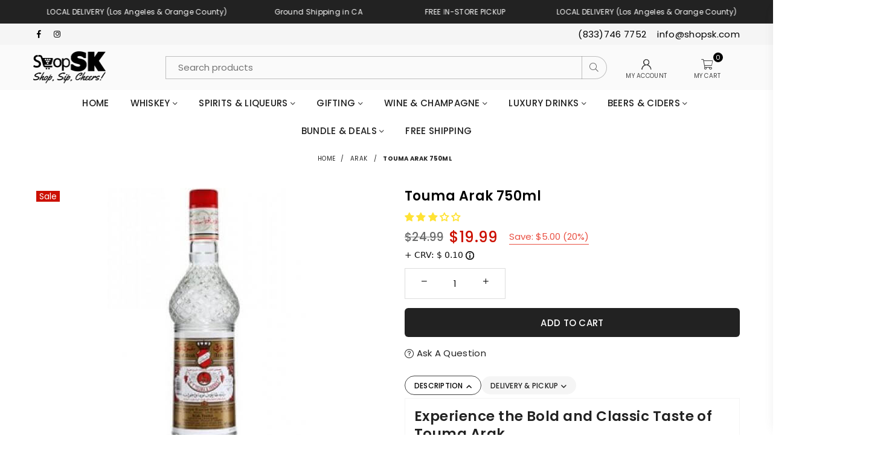

--- FILE ---
content_type: text/html; charset=utf-8
request_url: https://shopsk.com/products/touma-arak
body_size: 111597
content:
<!doctype html>
<html
  class="no-js"
  lang="en"
  
>
 <head>
  

    















  





  <meta name="robots" content="index, follow">




















  
  <link rel="canonical" href="https://shopsk.com/products/touma-arak">

  
  <meta http-equiv="X-Robots-Tag" content="index, follow">

  
 <!-- Open Graph Meta Tags -->
<meta property="og:title" content="

  Touma Arak 750ml | Buy Authentic Lebanese Arak Online at ...

">

<meta property="og:description" content="

  Shop Touma Arak 750ml from a trusted online liquor store. Premium Lebanese arak with bold anise flavor and reliable alcohol delivery near you.

">

<!-- Twitter Card Meta Tags -->
<meta name="twitter:card" content="summary_large_image">

<meta name="twitter:title" content="

  Touma Arak 750ml | Buy Authentic Lebanese Arak Online at ...

">

<meta name="twitter:description" content="

  Shop Touma Arak 750ml from a trusted online liquor store. Premium Lebanese arak with bold anise flavor and reliable alcohol delivery near you.

">

<meta name="twitter:image" content="">

<!-- seo-rockstar-json-ld-store -->

<!-- seo-rockstar-website -->
<script type="application/ld+json">
{
   "@context": "http://schema.org",
   "@type": "WebSite",
   "url": "https://shopsk.com/",
   "potentialAction": {
     "@type": "SearchAction",
     "target": "https://shopsk.com/search?q={search_term_string}",
     "query-input": "required name=search_term_string"
   }
}
</script>
<!-- end-seo-rockstar-website -->

<!-- seo-rockstar-organization -->
<script type="application/ld+json">
{
	"@context": "http://schema.org",
	"@type": "Organization",
	"url": "https://shopsk.com"
    
	,"logo": "https://cdn.shopify.com/s/files/1/0099/0045/8042/files/SSK-White-Logo-No-BG_10572cde-814b-4c90-a0c5-37ff00717069.png?v=1678388313"
  	
   
    ,"name":"ShopSK"
    ,"email":"info@shopsk.com"
    ,"description":"Alcohol delivery in Los Angeles & Orange County. Same day local delivery+ free in-store pickup+ ground shipping in California. Best price for Wine, Beer and premium spirits. Perfect for celebration!"
    ,"sameAs": [
    "https://www.facebook.com/shopSKcom/",
    "https://www.instagram.com/_shopsk_/"
  ]
    
  }       
</script>
<!-- end-seo-rockstar-organization -->
 <script type="application/ld+json">
        {
            "@context": "http://www.schema.org",
            "url": "https://shopsk.com"
            ,"@type":"WebSite"
            ,"name":"ShopSK"
            ,"description":"Alcohol delivery in Los Angeles & Orange County. Same day local delivery+ free in-store pickup+ ground shipping in California. Best price for Wine, Beer and premium spirits. Perfect for celebration!"
      
        }
        </script>

<!-- End - seo-rockstar-json-ld-store -->

  <!-- seo-booster-json-ld-Breadcrumb -->


<!-- Elash update -->
<script type="application/ld+json">
{
  "@context": "https://schema.org",
  "@type": "BreadcrumbList",
  "itemListElement": [
    {
      "@type": "ListItem",
      "position": 1,
      "item": {
        "@id": "/",
        "name": "Home"
      }
    }
    
    
    
  ]
}
</script>


 
  
  
<!-- seo-rockstar-json-ld-product --><!-- GTIN & MPN Handling -->
<!-- SEO JSON-LD Structured Data -->
<script type="application/ld+json">
{
    "@context": "https://schema.org/",
    "@type": "Product",
    "name": "Touma Arak 750ml",
    "url": "https://shopsk.com/products/touma-arak",
    "image": [
        
        "//shopsk.com/cdn/shop/products/8573391166-500x500_92aa9c43-c325-481e-8aa3-0960d5d2bf6f-sw_large.jpg?v=1741376981"
        
    ],
    "description": "Experience the Bold and Classic Taste of Touma Arak
Touma Arak 750ml is a Lebanese spirit crafted by Said Touma, whose family has deep roots in the alcohol industry. In 1997, he founded Clos St. Thomas, a winery named after the Chapel of St. Thomas at the center of the vineyards. This spirit reflects expertise and heritage, making it a refined luxury drink available through ShopSK.
Touma Arak is distilled four times in Lebanon from select grapes and premium aniseed for clarity and balance. Known as the “King of Arak,” it has a bold character and smooth, traditional profile at 100 proof, appealing to connoisseurs seeking distinctive flavors beyond whiskey, wine, or champagne.
Touma Arak is ideal with water and ice or as a base for cocktails. Its craftsmanship and cultural importance make it a strong choice for those exploring premium selections from a reliable nearby liquor shop or an alcohol shop offering curated spirits.
Available through ShopSK, customers can enjoy convenient alcohol delivery with confidence and transparency. Whether you’re searching for alcohol delivery near me, ShopSK provides a secure platform featuring a wide range of spirits, including arak, whisky, wine, champagne, and other luxury drinks. ShopSK ensures responsible service and a trusted shopping experience for customers nationwide.
Government-Issued ID Requirement
You must be 21 years of age or older to purchase this product. A valid U.S. government-issued ID or passport is required upon delivery to comply with legal requirements and ensure safe alcohol delivery.
Other Varieties
Explore additional premium spirits and global selections available through ShopSK, your dependable online liquor store for quality products and reliable service.",
    "brand": {
        "@type": "Brand",
        "name": "Touma"
    },"gtin12": "754977000142",
    "productID": "754977000142","sku": "754977000142","aggregateRating": {
        "@type": "AggregateRating",
        "ratingValue": "3.00",
        "reviewCount": "2",
        "bestRating": "5",
        "worstRating": "1",
        "itemReviewed": {
            "@type": "Product",
            "name": "Touma Arak 750ml",
            "url": "https://shopsk.com/products/touma-arak"
        }
    },
    "review": {
        "@type": "Review",
        "reviewRating": {
            "@type": "Rating",
            "ratingValue": "3.00",
            "bestRating": "5",
            "worstRating": "1"
        },
        "author": {
            "@type": "Organization",
            "name": "Judge.me"
        }
    },"offers": {
        "@type": "Offer",
        "url": "https://shopsk.com/products/touma-arak",
        "priceCurrency": "USD",
        "price": "19.99",
        "priceValidUntil": "2026-04-25",
        "availability": "https://schema.org/InStock",
        "itemCondition": "https://schema.org/NewCondition",
        "seller": {
            "@type": "Organization",
            "name": "ShopSK"
        }
    }
}
</script>


  <meta charset="utf-8">
  <meta http-equiv="X-UA-Compatible" content="IE=edge,chrome=1">
  <meta name="viewport" content="width=device-width, initial-scale=1.0">
  <meta name="theme-color" content="">
  <meta
    name="keywords"
    content="Alcohol Delivery,Orange County,LA,los Angeles,OC,ShopSK,wine,beer,liquor,spirits,catering,deliver,minibar,booze,order, whiskey, scotch, bourbon, tequila, rum, gifts, same day deliver, low prices, deals"
  >
  <meta name="author" content="Elash Design Studio">
  <meta name="msapplication-TileColor" content="#FFFFFF">
  <meta name="application-name" content="ShopSK">
  <meta name="msapplication-TileImage" content="mstile-144x144.png">
  <meta name="msapplication-square70x70logo" content="mstile-70x70.png">
  <meta name="msapplication-square150x150logo" content="mstile-150x150.png">
  <meta name="msapplication-wide310x150logo" content="mstile-310x150.png">
  <meta name="msapplication-square310x310logo" content="mstile-310x310.png">
  <meta name="facebook-domain-verification" content="e2idiuawbh76ybbbbuixxwlqmtmjbp"><title>Touma Arak 750ml | Buy Authentic Lebanese Arak Online at ShopSK</title>

  



  <meta name="description" content="
Shop Touma Arak 750ml from a trusted online liquor store. Premium Lebanese arak with bold anise flavor and reliable alcohol delivery near you.
">

  <!-- Infinite Options by ShopPad -->
  <script>
    window.Shoppad = window.Shoppad || {};
    window.Shoppad.apps = window.Shoppad.apps || {};
    window.Shoppad.apps.infiniteoptions = window.Shoppad.apps.infiniteoptions || {};
    window.Shoppad.apps.infiniteoptions.addToCartButton = 'form[action="/cart/add"] #AddToCart-template--15910216106159__main';
  </script>
  <script defer src="//d1liekpayvooaz.cloudfront.net/apps/customizery/customizery.js?shop=superkingshop.myshopify.com"></script><!-- Open Graph Meta Tags -->
<meta property="og:title" content="

  Touma Arak 750ml | Buy Authentic Lebanese Arak Online at ...

">

<meta property="og:description" content="

  Shop Touma Arak 750ml from a trusted online liquor store. Premium Lebanese arak with bold anise flavor and reliable alcohol delivery near you.

">

<!-- Twitter Card Meta Tags -->
<meta name="twitter:card" content="summary_large_image">

<meta name="twitter:title" content="

  Touma Arak 750ml | Buy Authentic Lebanese Arak Online at ...

">

<meta name="twitter:description" content="

  Shop Touma Arak 750ml from a trusted online liquor store. Premium Lebanese arak with bold anise flavor and reliable alcohol delivery near you.

">

<meta name="twitter:image" content="">
<!-- Basic page needs -->
  <meta name="p:domain_verify" content="4400e5b2e4cc9c9cec729f8d0b229119">
  <meta name="format-detection" content="telephone=no">

  <link rel="dns-prefetch" href="https://shopsk.com" crossorigin>
  <link rel="dns-prefetch" href="https://superkingshop.myshopify.com" crossorigin>
  <link rel="dns-prefetch" href="https://cdn.shopify.com" crossorigin>
  <link rel="dns-prefetch" href="https://fonts.shopifycdn.com" crossorigin>
  <link rel="preconnect" href="https://fonts.shopifycdn.com" crossorigin>
  <link rel="preconnect" href="https://cdn.shopify.com" crossorigin>

  <!-- Bootstrap -->
  <link href="https://stackpath.bootstrapcdn.com/bootstrap/4.5.2/css/bootstrap.min.css" rel="stylesheet">
  <link
    rel="stylesheet"
    href="https://cdn.jsdelivr.net/npm/bootstrap@5.3.0-alpha1/dist/css/bootstrap.min.css"
    integrity="sha384-GLhlTQ8iRABdZLl6O3oVMWSktQOp6b7In1Zl3/Jr59b6EGGoI1aFkw7cmDA6j6gD"
    crossorigin="anonymous"
  >
  <link
    rel="stylesheet"
    href="https://fonts.googleapis.com/css2?family=Material+Symbols+Outlined:opsz,wght,FILL,GRAD@20..48,100..700,0..1,-50..200"
  >
  <link
    rel="stylesheet"
    href="https://fonts.googleapis.com/css2?family=Material+Symbols+Outlined:opsz,wght,FILL,GRAD@48,400,0,0"
  ><script src="//shopsk.com/cdn/shop/t/142/assets/jquery.min.js?v=39862981833593945521762913113" type="text/javascript"></script>
<script src="//shopsk.com/cdn/shop/t/142/assets/vendor.min.js?v=77308586113376427561765964272" type="text/javascript"></script>
<script src="//shopsk.com/cdn/shop/t/142/assets/owl.carousel.min.js?v=97891440811553454251762913113" type="text/javascript"></script>

<script src="https://cdnjs.cloudflare.com/ajax/libs/jquery.lazyload/1.9.1/jquery.lazyload.min.js"></script><link rel="preload" as="style" href="//shopsk.com/cdn/shop/t/142/assets/theme.css?v=169365429732084042201765973591"><link rel="preload" as="font" href="//shopsk.com/cdn/fonts/poppins/poppins_n4.0ba78fa5af9b0e1a374041b3ceaadf0a43b41362.woff2" type="font/woff2" crossorigin><link rel="preload" as="font" href="//shopsk.com/cdn/fonts/poppins/poppins_n7.56758dcf284489feb014a026f3727f2f20a54626.woff2" type="font/woff2" crossorigin><link rel="preload" as="font" href="//shopsk.com/cdn/fonts/playfair_display/playfairdisplay_n4.9980f3e16959dc89137cc1369bfc3ae98af1deb9.woff2" type="font/woff2" crossorigin><link rel="preload" as="font" href="//shopsk.com/cdn/fonts/playfair_display/playfairdisplay_n7.592b3435e0fff3f50b26d410c73ae7ec893f6910.woff2" type="font/woff2" crossorigin><link rel="preload" as="font" href="//shopsk.com/cdn/shop/t/142/assets/adorn-icons.woff2?v=23110375483909177801762913113" type="font/woff2" crossorigin><style type="text/css">:root{--ft1:Poppins,sans-serif;--ft2:"Playfair Display",serif;--ft3:Poppins,sans-serif;--site_gutter:15px;--grid_gutter:30px;--grid_gutter_sm:15px;--input_height:38px;--input_height_sm:32px;--error:#d20000}@media (prefers-reduced-motion:no-preference){:root{scroll-behavior:smooth}}*,::after,::before{box-sizing:border-box}html{overflow-x:hidden}article,aside,details,figcaption,figure,footer,header,hgroup,main,menu,nav,section,summary{display:block}body,button,input,select,textarea{ font-family:-apple-system, BlinkMacSystemFont,"Segoe UI","Roboto","Oxygen","Ubuntu","Cantarell","Fira Sans","Droid Sans","Helvetica Neue",sans-serif;-webkit-font-smoothing:antialiased;-webkit-text-size-adjust:100%}a{background-color:transparent;text-decoration:none}a,img{outline:0!important;border:0}a,a:after, a:before,.anim{transition:all .3s ease-in-out}a:focus, a:hover{outline:0!important}code,pre{font-family:Consolas, monospace;font-size:1em}pre{overflow:auto}small,.txt--minor,.small-font{font-size:80%}.small-font {font-size:90%;}sub,sup{font-size:75%;line-height:0;position:relative;vertical-align:baseline}sup{top:-.5em}sub{bottom:-.25em}img{max-width:100%;border:0}table{width:100%;border-collapse:collapse;border-spacing:0}td,th{padding:0}textarea{overflow:auto;-webkit-appearance:none;-moz-appearance:none}[tabindex='-1']:focus{outline:0}form{margin:0}legend{border:0;padding:0}button,input,optgroup,select,textarea{color:inherit;font:inherit;margin:0;outline:0}button[disabled],input[disabled]{cursor:default}input[type=text],input[type=email],input[type=number],input[type=password],input[type=search],input[type=tel]{-webkit-appearance:none;-moz-appearance:none}button{cursor:pointer}input[type=submit]{cursor:pointer}[type=checkbox]+label,[type=radio]+label {display:inline-block;margin-bottom:0}label[for]{cursor:pointer}textarea{min-height:100px;resize:none;}input[type=checkbox],input[type=radio]{margin:0 5px 0 0;vertical-align:middle}select::-ms-expand{display:none}[role=button],a,button,input,label,select,textarea{touch-action:manipulation}.clearfix::after{content:'';display:table;clear:both}.clear{clear:both}.fallback_txt,.hidden_txt{position:absolute!important;overflow:hidden;clip:rect(0 0 0 0);height:1px;width:1px;margin:-1px;padding:0;border:0}.v_hidden,[data-shopify-xr-hidden]{visibility:hidden}.of_hidden{overflow:hidden}.of_auto{overflow:auto}.js-focus-hidden:focus{outline:0}.no-js:not(html),.no-js .js{display:none}.no-js .no-js:not(html){display:block}.skip-link:focus{clip:auto;width:auto;height:auto;margin:0;color:#111;background-color:#fff;padding:10px;opacity:1;z-index:10000;transition:none}blockquote{background:#f8f8f8;font-weight:600;font-size:15px;font-style:normal;text-align:center;padding:0 30px;margin:0}blockquote p+cite{margin-top:7.5px}blockquote cite{display:block;font-size:13px;font-style:inherit}p{margin:0 0 20px 0}p:last-child{margin-bottom:0}.fine-print{font-size:1.07692em;font-style:italic;margin:20px 0}.txt--emphasis{font-style:italic}svg:not(:root){overflow:hidden}.icon{display:inline-block;width:20px;height:20px;vertical-align:middle;fill:currentColor}.no-svg .icon{display:none}svg.icon:not(.icon--full-color) *{fill:inherit;stroke:inherit}.no-svg .fallback-txt{position:static!important;overflow:inherit;clip:none;height:auto;width:auto;margin:0}ol, ul{margin:0;padding:0}ol{list-style:decimal}li{list-style:none}.tb-wrap{max-width:100%;overflow:auto;-webkit-overflow-scrolling:touch}.vd-wrap{position:relative;overflow:hidden;max-width:100%;padding-bottom:56.25%;height:auto}.vd-wrap iframe{position:absolute;top:0;left:0;width:100%;height:100%}.form-vertical input,.form-vertical select,.form-vertical textarea{display:block;width:100%}.form-vertical [type=checkbox],.form-vertical [type=radio]{display:inline-block;width:auto;margin-right:5px}.grid{list-style:none;padding:0;margin:0 -15px;}.grid::after{content:'';display:table;clear:both}.grid__item{ padding-left:15px;padding-right:15px;float:left;width:100%}@media only screen and (max-width:1024px){.grid{margin:0 -7.5px}.grid__item{padding-left:7.5px;padding-right:7.5px}}.grid__item[class*="--push"]{position:relative}.grid--rev{direction:rtl;text-align:left}.grid--rev>.grid__item{direction:ltr;text-align:left;float:right}.col-1,.one-whole{width:100%}.col-2,.five-tenths,.four-eighths,.one-half,.three-sixths,.two-quarters,.wd-50{width:50%}.col-3,.one-third,.two-sixths{width:33.33333%}.four-sixths,.two-thirds{width:66.66667%}.col-4,.one-quarter,.two-eighths{width:25%}.six-eighths,.three-quarters{width:75%}.col-5,.one-fifth,.two-tenths{width:20%}.four-tenths,.two-fifths,.wd-40{width:40%}.six-tenths,.three-fifths,.wd-60{width:60%}.eight-tenths,.four-fifths,.wd-80{width:80%}.col-6,.one-sixth{width:16.66667%}.five-sixths{width:83.33333%}.col-7,.one-seventh{width:14.28571%}.col-8,.one-eighth{width:12.5%}.three-eighths{width:37.5%}.five-eighths{width:62.5%}.seven-eighths{width:87.5%}.col-9,.one-nineth{width:11.11111%}.col-10,.one-tenth{width:10%}.three-tenths,.wd-30{width:30%}.seven-tenths,.wd-70{width:70%}.nine-tenths,.wd-90{width:90%}.show{display:block!important}.hide{display:none!important}@media only screen and (min-width:767px){.medium-up--one-whole{width:100%}.medium-up--five-tenths,.medium-up--four-eighths,.medium-up--one-half,.medium-up--three-sixths,.medium-up--two-quarters{width:50%}.medium-up--one-third,.medium-up--two-sixths{width:33.33333%}.medium-up--four-sixths,.medium-up--two-thirds{width:66.66667%}.medium-up--one-quarter,.medium-up--two-eighths{width:25%}.medium-up--six-eighths,.medium-up--three-quarters{width:75%}.medium-up--one-fifth,.medium-up--two-tenths{width:20%}.medium-up--four-tenths,.medium-up--two-fifths{width:40%}.medium-up--six-tenths,.medium-up--three-fifths{width:60%}.medium-up--eight-tenths,.medium-up--four-fifths{width:80%}.medium-up--one-sixth{width:16.66667%}.medium-up--five-sixths{width:83.33333%}.medium-up--one-seventh{width:14.28571%}.medium-up--one-eighth{width:12.5%}.medium-up--three-eighths{width:37.5%}.medium-up--five-eighths{width:62.5%}.medium-up--seven-eighths{width:87.5%}.medium-up--one-nineth{width:11.11111%}.medium-up--one-tenth{width:10%}.medium-up--three-tenths{width:30%}.medium-up--seven-tenths{width:70%}.medium-up--nine-tenths{width:90%}.grid--uniform .medium-up--five-tenths:nth-child(2n+1),.grid--uniform .medium-up--four-eighths:nth-child(2n+1),.grid--uniform .medium-up--one-eighth:nth-child(8n+1),.grid--uniform .medium-up--one-fifth:nth-child(5n+1),.grid--uniform .medium-up--one-half:nth-child(2n+1),.grid--uniform .medium-up--one-quarter:nth-child(4n+1),.grid--uniform .medium-up--one-seventh:nth-child(7n+1),.grid--uniform .medium-up--one-sixth:nth-child(6n+1),.grid--uniform .medium-up--one-third:nth-child(3n+1),.grid--uniform .medium-up--three-sixths:nth-child(2n+1),.grid--uniform .medium-up--two-eighths:nth-child(4n+1),.grid--uniform .medium-up--two-sixths:nth-child(3n+1){clear:both}.medium-up--show{display:block!important}.medium-up--hide{display:none!important}}@media only screen and (min-width:1025px){.large-up--one-whole{width:100%}.large-up--five-tenths,.large-up--four-eighths,.large-up--one-half,.large-up--three-sixths,.large-up--two-quarters{width:50%}.large-up--one-third,.large-up--two-sixths{width:33.33333%}.large-up--four-sixths,.large-up--two-thirds{width:66.66667%}.large-up--one-quarter,.large-up--two-eighths{width:25%}.large-up--six-eighths,.large-up--three-quarters{width:75%}.large-up--one-fifth,.large-up--two-tenths{width:20%}.large-up--four-tenths,.large-up--two-fifths{width:40%}.large-up--six-tenths,.large-up--three-fifths{width:60%}.large-up--eight-tenths,.large-up--four-fifths{width:80%}.large-up--one-sixth{width:16.66667%}.large-up--five-sixths{width:83.33333%}.large-up--one-seventh{width:14.28571%}.large-up--one-eighth{width:12.5%}.large-up--three-eighths{width:37.5%}.large-up--five-eighths{width:62.5%}.large-up--seven-eighths{width:87.5%}.large-up--one-nineth{width:11.11111%}.large-up--one-tenth{width:10%}.large-up--three-tenths{width:30%}.large-up--seven-tenths{width:70%}.large-up--nine-tenths{width:90%}.grid--uniform .large-up--five-tenths:nth-child(2n+1),.grid--uniform .large-up--four-eighths:nth-child(2n+1),.grid--uniform .large-up--one-eighth:nth-child(8n+1),.grid--uniform .large-up--one-fifth:nth-child(5n+1),.grid--uniform .large-up--one-half:nth-child(2n+1),.grid--uniform .large-up--one-quarter:nth-child(4n+1),.grid--uniform .large-up--one-seventh:nth-child(7n+1),.grid--uniform .large-up--one-sixth:nth-child(6n+1),.grid--uniform .large-up--one-third:nth-child(3n+1),.grid--uniform .large-up--three-sixths:nth-child(2n+1),.grid--uniform .large-up--two-eighths:nth-child(4n+1),.grid--uniform .large-up--two-sixths:nth-child(3n+1){clear:both}.large-up--show{display:block!important}.large-up--hide{display:none!important}}@media only screen and (min-width:1280px){.widescreen--one-whole{width:100%}.widescreen--five-tenths,.widescreen--four-eighths,.widescreen--one-half,.widescreen--three-sixths,.widescreen--two-quarters{width:50%}.widescreen--one-third,.widescreen--two-sixths{width:33.33333%}.widescreen--four-sixths,.widescreen--two-thirds{width:66.66667%}.widescreen--one-quarter,.widescreen--two-eighths{width:25%}.widescreen--six-eighths,.widescreen--three-quarters{width:75%}.widescreen--one-fifth,.widescreen--two-tenths{width:20%}.widescreen--four-tenths,.widescreen--two-fifths{width:40%}.widescreen--six-tenths,.widescreen--three-fifths{width:60%}.widescreen--eight-tenths,.widescreen--four-fifths{width:80%}.widescreen--one-sixth{width:16.66667%}.widescreen--five-sixths{width:83.33333%}.widescreen--one-seventh{width:14.28571%}.widescreen--one-eighth{width:12.5%}.widescreen--three-eighths{width:37.5%}.widescreen--five-eighths{width:62.5%}.widescreen--seven-eighths{width:87.5%}.widescreen--one-nineth{width:11.11111%}.widescreen--one-tenth{width:10%}.widescreen--three-tenths{width:30%}.widescreen--seven-tenths{width:70%}.widescreen--nine-tenths{width:90%}.grid--uniform .widescreen--five-tenths:nth-child(2n+1),.grid--uniform .widescreen--four-eighths:nth-child(2n+1),.grid--uniform .widescreen--one-eighth:nth-child(8n+1),.grid--uniform .widescreen--one-fifth:nth-child(5n+1),.grid--uniform .widescreen--one-half:nth-child(2n+1),.grid--uniform .widescreen--one-quarter:nth-child(4n+1),.grid--uniform .widescreen--one-seventh:nth-child(7n+1),.grid--uniform .widescreen--one-sixth:nth-child(6n+1),.grid--uniform .widescreen--one-third:nth-child(3n+1),.grid--uniform .widescreen--three-sixths:nth-child(2n+1),.grid--uniform .widescreen--two-eighths:nth-child(4n+1),.grid--uniform .widescreen--two-sixths:nth-child(3n+1){clear:both}.widescreen--show{display:block!important}.widescreen--hide{display:none!important}}@media only screen and (min-width:767px) and (max-width:1024px){.medium--one-whole{width:100%}.medium--five-tenths,.medium--four-eighths,.medium--one-half,.medium--three-sixths,.medium--two-quarters{width:50%}.medium--one-third,.medium--two-sixths{width:33.33333%}.medium--four-sixths,.medium--two-thirds{width:66.66667%}.medium--one-quarter,.medium--two-eighths{width:25%}.medium--six-eighths,.medium--three-quarters{width:75%}.medium--one-fifth,.medium--two-tenths{width:20%}.medium--four-tenths,.medium--two-fifths{width:40%}.medium--six-tenths,.medium--three-fifths{width:60%}.medium--eight-tenths,.medium--four-fifths{width:80%}.medium--one-sixth{width:16.66667%}.medium--five-sixths{width:83.33333%}.medium--one-seventh{width:14.28571%}.medium--one-eighth{width:12.5%}.medium--three-eighths{width:37.5%}.medium--five-eighths{width:62.5%}.medium--seven-eighths{width:87.5%}.medium--one-nineth{width:11.11111%}.medium--one-tenth{width:10%}.medium--three-tenths{width:30%}.medium--seven-tenths{width:70%}.medium--nine-tenths{width:90%}.grid--uniform .medium--five-tenths:nth-child(2n+1),.grid--uniform .medium--four-eighths:nth-child(2n+1),.grid--uniform .medium--one-eighth:nth-child(8n+1),.grid--uniform .medium--one-fifth:nth-child(5n+1),.grid--uniform .medium--one-half:nth-child(2n+1),.grid--uniform .medium--one-quarter:nth-child(4n+1),.grid--uniform .medium--one-seventh:nth-child(7n+1),.grid--uniform .medium--one-sixth:nth-child(6n+1),.grid--uniform .medium--one-third:nth-child(3n+1),.grid--uniform .medium--three-sixths:nth-child(2n+1),.grid--uniform .medium--two-eighths:nth-child(4n+1),.grid--uniform .medium--two-sixths:nth-child(3n+1){clear:both}.medium--show{display:block!important}.medium--hide{display:none!important}}@media only screen and (max-width:766px){.grid{margin:0 -5px}.grid__item{padding-left:5px;padding-right:5px}.small--one-whole{width:100%}.small--five-tenths,.small--four-eighths,.small--one-half,.small--three-sixths,.small--two-quarters{width:50%}.small--one-third,.small--two-sixths{width:33.33333%}.small--four-sixths,.small--two-thirds{width:66.66667%}.small--one-quarter,.small--two-eighths{width:25%}.small--six-eighths,.small--three-quarters{width:75%}.small--one-fifth,.small--two-tenths{width:20%}.small--four-tenths,.small--two-fifths{width:40%}.small--six-tenths,.small--three-fifths{width:60%}.small--eight-tenths,.small--four-fifths{width:80%}.small--one-sixth{width:16.66667%}.small--five-sixths{width:83.33333%}.small--one-seventh{width:14.28571%}.small--one-eighth{width:12.5%}.small--three-eighths{width:37.5%}.small--five-eighths{width:62.5%}.small--seven-eighths{width:87.5%}.small--one-nineth{width:11.11111%}.small--one-tenth{width:10%}.small--three-tenths{width:30%}.small--seven-tenths{width:70%}.small--nine-tenths{width:90%}.grid--uniform .small--five-tenths:nth-child(2n+1),.grid--uniform .small--four-eighths:nth-child(2n+1),.grid--uniform .small--one-eighth:nth-child(8n+1),.grid--uniform .small--one-half:nth-child(2n+1),.grid--uniform .small--one-quarter:nth-child(4n+1),.grid--uniform .small--one-seventh:nth-child(7n+1),.grid--uniform .small--one-sixth:nth-child(6n+1),.grid--uniform .small--one-third:nth-child(3n+1),.grid--uniform .small--three-sixths:nth-child(2n+1),.grid--uniform .small--two-eighths:nth-child(4n+1),.grid--uniform .small--two-sixths:nth-child(3n+1),.grid--uniform.small--one-fifth:nth-child(5n+1){clear:both}.small--show{display:block!important}.small--hide{display:none!important}}.grid-tbl{display:table;table-layout:fixed;width:100%}.grid-tbl>.grid-col,.grid-tbl>.grid__item{float:none;display:table-cell;vertical-align:middle}.grid-products {margin:0 -15.0px;}.grid-products .grid__item{ padding-left:15.0px;padding-right:15.0px;}@media (max-width:767px){.grid-products {margin:0 -7.5px;}.grid-products .grid__item{ padding-left:7.5px;padding-right:7.5px;}}.m_auto {margin-left:auto;margin-right:auto}.m0 {margin:0!important}.mt0 {margin-top:0!important}.ml0 {margin-left:0!important}.mr0 {margin-right:0!important}.mb0 {margin-bottom:0!important}.ml5 {margin-left:5px}.mt5 {margin-top:5px}.mr5 {margin-right:5px}.mb5 {margin-bottom:5px}.ml10 {margin-left:10px}.mt10 {margin-top:10px}.mr10 {margin-right:10px}.mb10 {margin-bottom:10px}.ml15 {margin-left:15px}.mt15 {margin-top:15px}.mr15 {margin-right:15px}.mb15 {margin-bottom:15px}.ml20 {margin-left:20px}.mt20 {margin-top:20px}.mr20 {margin-right:20px}.mb20 {margin-bottom:20px}.ml25 {margin-left:25px}.mt25 {margin-top:25px}.mr25 {margin-right:25px}.mb25 {margin-bottom:25px}.ml30 {margin-left:30px}.mt30 {margin-top:30px}.mr30 {margin-right:30px}.mb30 {margin-bottom:30px}.pd0 {padding:0!important}.pd_t {padding-top:0}.pd_l {padding-left:0}.pd_r {padding-right:0}.pd_b {padding-bottom:0}.p5 {padding:5px}.p10 {padding:10px}.p15 {padding:15px}.p20 {padding:20px}.p25 {padding:25px}.p30 {padding:30px}.mt1 { margin-top:1px;}.mt2 { margin-top:2px;}.mt3 { margin-top:3px;}.mt4 { margin-top:4px;}.bdr_rd0{border-radius:0}.bdr_rd3{border-radius:3px}.bdr_rd4{border-radius:4px}.bdr_rd5{border-radius:5px}.bdr_rd6{border-radius:6px}.bdr_rd7{border-radius:7px}.bdr_rd8{border-radius:8px}.bdr_rd9{border-radius:9px}.bdr_rd10{border-radius:10px}.bdr_rd15{border-radius:15px}.bdr_rd50{border-radius:50%}.db{display:block}.dbi{display:inline-block}.dn {display:none}.pa {position:absolute}.pr {position:relative}.fwl{font-weight:300}.fwr{font-weight:400}.fwm{font-weight:500}.fwsb{font-weight:600}b,strong,.fwb{font-weight:700}em,.em{font-style:italic}.ttu{text-transform:uppercase}.ttl{text-transform:lowercase}.ttc{text-transform:capitalize}.ttn{text-transform:none}.tdn {text-decoration:none!important}.tdu {text-decoration:underline}.grid-sizer{width:25%;position:absolute}.w_auto {width:auto!important}.h_auto{height:auto}.w_100{width:100%!important}.h_100{height:100%!important}.img_fl{display:block;width:100%;height:auto}.imgWrapper{display:block;margin:auto}.bgImg{background-size:cover;background-repeat:no-repeat;background-position:center}.fl{display:flex}.fl1{flex:1}.f-row{flex-direction:row}.f-col{flex-direction:column}.f-wrap{flex-wrap:wrap}.f-nowrap{flex-wrap:nowrap}.f-jcs{justify-content:flex-start}.f-jce{justify-content:flex-end}.f-jcc{justify-content:center}.f-jcsb{justify-content:space-between}.f-jcsa{justify-content:space-around}.f-jcse{justify-content:space-evenly}.f-ais{align-items:flex-start}.f-aie{align-items:flex-end}.f-aic{align-items:center}.f-aib{align-items:baseline}.f-aist{align-items:stretch}.f-acs{align-content:flex-start}.f-ace{align-content:flex-end}.f-acc{align-content:center}.f-acsb{align-content:space-between}.f-acsa{align-content:space-around}.f-acst{align-content:stretch}.f-asa{align-self:auto}.f-ass{align-self:flex-start}.f-ase{align-self:flex-end}.f-asc{align-self:center}.f-asb{align-self:baseline}.f-asst{align-self:stretch}.order0{order:0}.order1{order:1}.order2{order:2}.order3{order:3}.tl{text-align:left!important}.tc{text-align:center!important}.tr{text-align:right!important}.tjc{text-align:justify;}@media (min-width:768px){.tl-md{text-align:left!important}.tc-md{text-align:center!important}.tr-md{text-align:right!important}.f-row-md{flex-direction:row}.f-col-md{flex-direction:column}.f-wrap-md{flex-wrap:wrap}.f-nowrap-md{flex-wrap:nowrap}.f-jcs-md{justify-content:flex-start}.f-jce-md{justify-content:flex-end}.f-jcc-md{justify-content:center}.f-jcsb-md{justify-content:space-between}.f-jcsa-md{justify-content:space-around}.f-jcse-md{justify-content:space-evenly}.f-ais-md{align-items:flex-start}.f-aie-md{align-items:flex-end}.f-aic-md{align-items:center}.f-aib-md{align-items:baseline}.f-aist-md{align-items:stretch}.f-acs-md{align-content:flex-start}.f-ace-md{align-content:flex-end}.f-acc-md{align-content:center}.f-acsb-md{align-content:space-between}.f-acsa-md{align-content:space-around}.f-acst-md{align-content:stretch}.f-asa-md{align-self:auto}.f-ass-md{align-self:flex-start}.f-ase-md{align-self:flex-end}.f-asc-md{align-self:center}.f-asb-md{align-self:baseline}.f-asst-md{align-self:stretch}}@media (min-width:1025px){.f-row-lg{flex-direction:row}.f-col-lg{flex-direction:column}.f-wrap-lg{flex-wrap:wrap}.f-nowrap-lg{flex-wrap:nowrap}.tl-lg {text-align:left!important}.tc-lg {text-align:center!important}.tr-lg {text-align:right!important}}@media (min-width:1280px){.f-wrap-xl{flex-wrap:wrap}.f-col-xl{flex-direction:column}.tl-xl {text-align:left!important}.tc-xl {text-align:center!important}.tr-xl {text-align:right!important}}@font-face {font-family: Poppins;font-weight: 300;font-style: normal;font-display: swap;src: url("//shopsk.com/cdn/fonts/poppins/poppins_n3.05f58335c3209cce17da4f1f1ab324ebe2982441.woff2") format("woff2"), url("//shopsk.com/cdn/fonts/poppins/poppins_n3.6971368e1f131d2c8ff8e3a44a36b577fdda3ff5.woff") format("woff");}@font-face {font-family: Poppins;font-weight: 400;font-style: normal;font-display: swap;src: url("//shopsk.com/cdn/fonts/poppins/poppins_n4.0ba78fa5af9b0e1a374041b3ceaadf0a43b41362.woff2") format("woff2"), url("//shopsk.com/cdn/fonts/poppins/poppins_n4.214741a72ff2596839fc9760ee7a770386cf16ca.woff") format("woff");}@font-face {font-family: Poppins;font-weight: 500;font-style: normal;font-display: swap;src: url("//shopsk.com/cdn/fonts/poppins/poppins_n5.ad5b4b72b59a00358afc706450c864c3c8323842.woff2") format("woff2"), url("//shopsk.com/cdn/fonts/poppins/poppins_n5.33757fdf985af2d24b32fcd84c9a09224d4b2c39.woff") format("woff");}@font-face {font-family: Poppins;font-weight: 600;font-style: normal;font-display: swap;src: url("//shopsk.com/cdn/fonts/poppins/poppins_n6.aa29d4918bc243723d56b59572e18228ed0786f6.woff2") format("woff2"), url("//shopsk.com/cdn/fonts/poppins/poppins_n6.5f815d845fe073750885d5b7e619ee00e8111208.woff") format("woff");}@font-face {font-family: Poppins;font-weight: 700;font-style: normal;font-display: swap;src: url("//shopsk.com/cdn/fonts/poppins/poppins_n7.56758dcf284489feb014a026f3727f2f20a54626.woff2") format("woff2"), url("//shopsk.com/cdn/fonts/poppins/poppins_n7.f34f55d9b3d3205d2cd6f64955ff4b36f0cfd8da.woff") format("woff");}@font-face {font-family: Poppins;font-weight: 800;font-style: normal;font-display: swap;src: url("//shopsk.com/cdn/fonts/poppins/poppins_n8.580200d05bca09e2e0c6f4c922047c227dfa8e8c.woff2") format("woff2"), url("//shopsk.com/cdn/fonts/poppins/poppins_n8.f4450f472fdcbe9e829f3583ebd559988f5a3d25.woff") format("woff");}@font-face {font-family: Poppins;font-weight: 900;font-style: normal;font-display: swap;src: url("//shopsk.com/cdn/fonts/poppins/poppins_n9.eb6b9ef01b62e777a960bfd02fc9fb4918cd3eab.woff2") format("woff2"), url("//shopsk.com/cdn/fonts/poppins/poppins_n9.6501a5bd018e348b6d5d6e8c335f9e7d32a80c36.woff") format("woff");}@font-face {font-family: "Playfair Display";font-weight: 400;font-style: normal;font-display: swap;src: url("//shopsk.com/cdn/fonts/playfair_display/playfairdisplay_n4.9980f3e16959dc89137cc1369bfc3ae98af1deb9.woff2") format("woff2"), url("//shopsk.com/cdn/fonts/playfair_display/playfairdisplay_n4.c562b7c8e5637886a811d2a017f9e023166064ee.woff") format("woff");}@font-face {font-family: "Playfair Display";font-weight: 500;font-style: normal;font-display: swap;src: url("//shopsk.com/cdn/fonts/playfair_display/playfairdisplay_n5.6d96c6c4ac11fa0f6466bea3ceb706b13b60121f.woff2") format("woff2"), url("//shopsk.com/cdn/fonts/playfair_display/playfairdisplay_n5.243754f603c104a858dcf4ebe73445104040a1bf.woff") format("woff");}@font-face {font-family: "Playfair Display";font-weight: 600;font-style: normal;font-display: swap;src: url("//shopsk.com/cdn/fonts/playfair_display/playfairdisplay_n6.41e9dda2e7301ca861c0ec25a53c1bdf16b6624d.woff2") format("woff2"), url("//shopsk.com/cdn/fonts/playfair_display/playfairdisplay_n6.3fecbbfefcd2c3e39326078af5db97c0302e18b5.woff") format("woff");}@font-face {font-family: "Playfair Display";font-weight: 700;font-style: normal;font-display: swap;src: url("//shopsk.com/cdn/fonts/playfair_display/playfairdisplay_n7.592b3435e0fff3f50b26d410c73ae7ec893f6910.woff2") format("woff2"), url("//shopsk.com/cdn/fonts/playfair_display/playfairdisplay_n7.998b1417dec711058cce2abb61a0b8c59066498f.woff") format("woff");}@font-face {font-family: "Playfair Display";font-weight: 800;font-style: normal;font-display: swap;src: url("//shopsk.com/cdn/fonts/playfair_display/playfairdisplay_n8.6eb6eef842b0c20d275bf49aba2d67b63b32df36.woff2") format("woff2"), url("//shopsk.com/cdn/fonts/playfair_display/playfairdisplay_n8.067c07b5adefec37e13db506191b54f34679ee16.woff") format("woff");}@font-face {font-family: "Playfair Display";font-weight: 900;font-style: normal;font-display: swap;src: url("//shopsk.com/cdn/fonts/playfair_display/playfairdisplay_n9.25b8b0442b16a9de210548264f9fabab9b6733a6.woff2") format("woff2"), url("//shopsk.com/cdn/fonts/playfair_display/playfairdisplay_n9.26302b5d8902d85a9f024e427e89918021cad942.woff") format("woff");}@font-face{font-family:Adorn-Icons;src:url("//shopsk.com/cdn/shop/t/142/assets/adorn-icons.woff2?v=23110375483909177801762913113") format('woff2'),url("//shopsk.com/cdn/shop/t/142/assets/adorn-icons.woff?v=3660380726993999231762913113") format('woff');font-weight:400;font-style:normal;font-display:swap}.at{font:normal normal normal 15px/1 Adorn-Icons;speak:none;text-transform:none;display:inline-block;vertical-align:middle;text-rendering:auto;-webkit-font-smoothing:antialiased;-moz-osx-font-smoothing:grayscale}</style><link href="//shopsk.com/cdn/shop/t/142/assets/theme.css?v=169365429732084042201765973591" rel="stylesheet" type="text/css" media="all" /><script src="//shopsk.com/cdn/shop/t/142/assets/owl.carousel.min.js?v=97891440811553454251762913113" defer></script><script>var theme = {strings: {addToCart: "Add to cart",soldOut: "Sold out",unavailable: "Sold out",showMore: "Show More",showLess: "Show Less"},mlcurrency:false,moneyFormat: "${{amount}}",currencyFormat: "money_format",shopCurrency: "USD",autoCurrencies: false,money_currency_format: "${{amount}} USD",money_format: "${{amount}}",ajax_cart: true,fixedHeader: true,animation: false,animationMobile: true,searchresult: "See all results",wlAvailable: "Available in Wishlist",rtl: false,days: "Days",hours: "Hrs",minuts: "Min",seconds: "Sec"};document.documentElement.className = document.documentElement.className.replace('no-js', 'js');window.lazySizesConfig = window.lazySizesConfig || {};window.lazySizesConfig.loadMode = 1;window.lazySizesConfig.expand = 10;window.lazySizesConfig.expFactor = 1.5;window.lazySizesConfig.loadHidden = false;var Metatheme = null,thm = 'Optimal',shpeml = 'Info@shopsk.com',dmn = window.location.hostname;</script>
   <script>window.performance && window.performance.mark && window.performance.mark('shopify.content_for_header.start');</script><meta name="google-site-verification" content="xkA4IEqmkfaJCOlqL1FDZMYwrWg40oj76VtQhyNjU2M">
<meta id="shopify-digital-wallet" name="shopify-digital-wallet" content="/9900458042/digital_wallets/dialog">
<meta name="shopify-checkout-api-token" content="1925c11b1c1fbf58406b58a35608de60">
<meta id="in-context-paypal-metadata" data-shop-id="9900458042" data-venmo-supported="true" data-environment="production" data-locale="en_US" data-paypal-v4="true" data-currency="USD">
<link rel="alternate" type="application/json+oembed" href="https://shopsk.com/products/touma-arak.oembed">
<script async="async" data-src="/checkouts/internal/preloads.js?locale=en-US"></script>
<link rel="preconnect" href="https://shop.app" crossorigin="anonymous">
<script async="async" data-src="https://shop.app/checkouts/internal/preloads.js?locale=en-US&shop_id=9900458042" crossorigin="anonymous"></script>
<script id="apple-pay-shop-capabilities" type="application/json">{"shopId":9900458042,"countryCode":"US","currencyCode":"USD","merchantCapabilities":["supports3DS"],"merchantId":"gid:\/\/shopify\/Shop\/9900458042","merchantName":"ShopSK","requiredBillingContactFields":["postalAddress","email","phone"],"requiredShippingContactFields":["postalAddress","email","phone"],"shippingType":"shipping","supportedNetworks":["visa","masterCard","amex","discover","elo","jcb"],"total":{"type":"pending","label":"ShopSK","amount":"1.00"},"shopifyPaymentsEnabled":true,"supportsSubscriptions":true}</script>
<script id="shopify-features" type="application/json">{"accessToken":"1925c11b1c1fbf58406b58a35608de60","betas":["rich-media-storefront-analytics"],"domain":"shopsk.com","predictiveSearch":true,"shopId":9900458042,"locale":"en"}</script>
<script>var Shopify = Shopify || {};
Shopify.shop = "superkingshop.myshopify.com";
Shopify.locale = "en";
Shopify.currency = {"active":"USD","rate":"1.0"};
Shopify.country = "US";
Shopify.theme = {"name":"Don't touch [Boost] espresso - April 9th ","id":147229376687,"schema_name":"Opt","schema_version":"v2.0","theme_store_id":null,"role":"main"};
Shopify.theme.handle = "null";
Shopify.theme.style = {"id":null,"handle":null};
Shopify.cdnHost = "shopsk.com/cdn";
Shopify.routes = Shopify.routes || {};
Shopify.routes.root = "/";</script>
<script type="module">!function(o){(o.Shopify=o.Shopify||{}).modules=!0}(window);</script>
<script>!function(o){function n(){var o=[];function n(){o.push(Array.prototype.slice.apply(arguments))}return n.q=o,n}var t=o.Shopify=o.Shopify||{};t.loadFeatures=n(),t.autoloadFeatures=n()}(window);</script>
<script>
  window.ShopifyPay = window.ShopifyPay || {};
  window.ShopifyPay.apiHost = "shop.app\/pay";
  window.ShopifyPay.redirectState = null;
</script>
<script id="shop-js-analytics" type="application/json">{"pageType":"product"}</script>
<script defer="defer" async type="module" data-src="//shopsk.com/cdn/shopifycloud/shop-js/modules/v2/client.init-shop-cart-sync_BT-GjEfc.en.esm.js"></script>
<script defer="defer" async type="module" data-src="//shopsk.com/cdn/shopifycloud/shop-js/modules/v2/chunk.common_D58fp_Oc.esm.js"></script>
<script defer="defer" async type="module" data-src="//shopsk.com/cdn/shopifycloud/shop-js/modules/v2/chunk.modal_xMitdFEc.esm.js"></script>
<script type="module">
  await import("//shopsk.com/cdn/shopifycloud/shop-js/modules/v2/client.init-shop-cart-sync_BT-GjEfc.en.esm.js");
await import("//shopsk.com/cdn/shopifycloud/shop-js/modules/v2/chunk.common_D58fp_Oc.esm.js");
await import("//shopsk.com/cdn/shopifycloud/shop-js/modules/v2/chunk.modal_xMitdFEc.esm.js");

  window.Shopify.SignInWithShop?.initShopCartSync?.({"fedCMEnabled":true,"windoidEnabled":true});

</script>
<script defer="defer" async type="module" data-src="//shopsk.com/cdn/shopifycloud/shop-js/modules/v2/client.payment-terms_Ci9AEqFq.en.esm.js"></script>
<script defer="defer" async type="module" data-src="//shopsk.com/cdn/shopifycloud/shop-js/modules/v2/chunk.common_D58fp_Oc.esm.js"></script>
<script defer="defer" async type="module" data-src="//shopsk.com/cdn/shopifycloud/shop-js/modules/v2/chunk.modal_xMitdFEc.esm.js"></script>
<script type="module">
  await import("//shopsk.com/cdn/shopifycloud/shop-js/modules/v2/client.payment-terms_Ci9AEqFq.en.esm.js");
await import("//shopsk.com/cdn/shopifycloud/shop-js/modules/v2/chunk.common_D58fp_Oc.esm.js");
await import("//shopsk.com/cdn/shopifycloud/shop-js/modules/v2/chunk.modal_xMitdFEc.esm.js");

  
</script>
<script>
  window.Shopify = window.Shopify || {};
  if (!window.Shopify.featureAssets) window.Shopify.featureAssets = {};
  window.Shopify.featureAssets['shop-js'] = {"shop-cart-sync":["modules/v2/client.shop-cart-sync_DZOKe7Ll.en.esm.js","modules/v2/chunk.common_D58fp_Oc.esm.js","modules/v2/chunk.modal_xMitdFEc.esm.js"],"init-fed-cm":["modules/v2/client.init-fed-cm_B6oLuCjv.en.esm.js","modules/v2/chunk.common_D58fp_Oc.esm.js","modules/v2/chunk.modal_xMitdFEc.esm.js"],"shop-cash-offers":["modules/v2/client.shop-cash-offers_D2sdYoxE.en.esm.js","modules/v2/chunk.common_D58fp_Oc.esm.js","modules/v2/chunk.modal_xMitdFEc.esm.js"],"shop-login-button":["modules/v2/client.shop-login-button_QeVjl5Y3.en.esm.js","modules/v2/chunk.common_D58fp_Oc.esm.js","modules/v2/chunk.modal_xMitdFEc.esm.js"],"pay-button":["modules/v2/client.pay-button_DXTOsIq6.en.esm.js","modules/v2/chunk.common_D58fp_Oc.esm.js","modules/v2/chunk.modal_xMitdFEc.esm.js"],"shop-button":["modules/v2/client.shop-button_DQZHx9pm.en.esm.js","modules/v2/chunk.common_D58fp_Oc.esm.js","modules/v2/chunk.modal_xMitdFEc.esm.js"],"avatar":["modules/v2/client.avatar_BTnouDA3.en.esm.js"],"init-windoid":["modules/v2/client.init-windoid_CR1B-cfM.en.esm.js","modules/v2/chunk.common_D58fp_Oc.esm.js","modules/v2/chunk.modal_xMitdFEc.esm.js"],"init-shop-for-new-customer-accounts":["modules/v2/client.init-shop-for-new-customer-accounts_C_vY_xzh.en.esm.js","modules/v2/client.shop-login-button_QeVjl5Y3.en.esm.js","modules/v2/chunk.common_D58fp_Oc.esm.js","modules/v2/chunk.modal_xMitdFEc.esm.js"],"init-shop-email-lookup-coordinator":["modules/v2/client.init-shop-email-lookup-coordinator_BI7n9ZSv.en.esm.js","modules/v2/chunk.common_D58fp_Oc.esm.js","modules/v2/chunk.modal_xMitdFEc.esm.js"],"init-shop-cart-sync":["modules/v2/client.init-shop-cart-sync_BT-GjEfc.en.esm.js","modules/v2/chunk.common_D58fp_Oc.esm.js","modules/v2/chunk.modal_xMitdFEc.esm.js"],"shop-toast-manager":["modules/v2/client.shop-toast-manager_DiYdP3xc.en.esm.js","modules/v2/chunk.common_D58fp_Oc.esm.js","modules/v2/chunk.modal_xMitdFEc.esm.js"],"init-customer-accounts":["modules/v2/client.init-customer-accounts_D9ZNqS-Q.en.esm.js","modules/v2/client.shop-login-button_QeVjl5Y3.en.esm.js","modules/v2/chunk.common_D58fp_Oc.esm.js","modules/v2/chunk.modal_xMitdFEc.esm.js"],"init-customer-accounts-sign-up":["modules/v2/client.init-customer-accounts-sign-up_iGw4briv.en.esm.js","modules/v2/client.shop-login-button_QeVjl5Y3.en.esm.js","modules/v2/chunk.common_D58fp_Oc.esm.js","modules/v2/chunk.modal_xMitdFEc.esm.js"],"shop-follow-button":["modules/v2/client.shop-follow-button_CqMgW2wH.en.esm.js","modules/v2/chunk.common_D58fp_Oc.esm.js","modules/v2/chunk.modal_xMitdFEc.esm.js"],"checkout-modal":["modules/v2/client.checkout-modal_xHeaAweL.en.esm.js","modules/v2/chunk.common_D58fp_Oc.esm.js","modules/v2/chunk.modal_xMitdFEc.esm.js"],"shop-login":["modules/v2/client.shop-login_D91U-Q7h.en.esm.js","modules/v2/chunk.common_D58fp_Oc.esm.js","modules/v2/chunk.modal_xMitdFEc.esm.js"],"lead-capture":["modules/v2/client.lead-capture_BJmE1dJe.en.esm.js","modules/v2/chunk.common_D58fp_Oc.esm.js","modules/v2/chunk.modal_xMitdFEc.esm.js"],"payment-terms":["modules/v2/client.payment-terms_Ci9AEqFq.en.esm.js","modules/v2/chunk.common_D58fp_Oc.esm.js","modules/v2/chunk.modal_xMitdFEc.esm.js"]};
</script>
<script>(function() {
  var isLoaded = false;
  function asyncLoad() {
    if (isLoaded) return;
    isLoaded = true;
    var urls = ["https:\/\/static.klaviyo.com\/onsite\/js\/klaviyo.js?company_id=XHHaEn\u0026shop=superkingshop.myshopify.com","https:\/\/cdn.jsdelivr.net\/gh\/tabgraf-tech\/logify@latest\/logify.js?sd=superkingshop.myshopify.com\u0026shop=superkingshop.myshopify.com","https:\/\/cdn.gtm-app.webgarh.net\/WGTMA-MAIVS.min.js?shop=superkingshop.myshopify.com"];
    for (var i = 0; i < urls.length; i++) {
      var s = document.createElement('script');
      s.type = 'text/javascript';
      s.async = true;
      s.src = urls[i];
      var x = document.getElementsByTagName('script')[0];
      x.parentNode.insertBefore(s, x);
    }
  };
  document.addEventListener('StartAsyncLoading',function(event){asyncLoad();});if(window.attachEvent) {
    window.attachEvent('onload', function(){});
  } else {
    window.addEventListener('load', function(){}, false);
  }
})();</script>
<script id="__st">var __st={"a":9900458042,"offset":-28800,"reqid":"cbccb691-7644-4978-b5ba-e7c842a2c3f1-1769382871","pageurl":"shopsk.com\/products\/touma-arak","u":"9e6d34ee6eaf","p":"product","rtyp":"product","rid":1449304490042};</script>
<script>window.ShopifyPaypalV4VisibilityTracking = true;</script>
<script id="captcha-bootstrap">!function(){'use strict';const t='contact',e='account',n='new_comment',o=[[t,t],['blogs',n],['comments',n],[t,'customer']],c=[[e,'customer_login'],[e,'guest_login'],[e,'recover_customer_password'],[e,'create_customer']],r=t=>t.map((([t,e])=>`form[action*='/${t}']:not([data-nocaptcha='true']) input[name='form_type'][value='${e}']`)).join(','),a=t=>()=>t?[...document.querySelectorAll(t)].map((t=>t.form)):[];function s(){const t=[...o],e=r(t);return a(e)}const i='password',u='form_key',d=['recaptcha-v3-token','g-recaptcha-response','h-captcha-response',i],f=()=>{try{return window.sessionStorage}catch{return}},m='__shopify_v',_=t=>t.elements[u];function p(t,e,n=!1){try{const o=window.sessionStorage,c=JSON.parse(o.getItem(e)),{data:r}=function(t){const{data:e,action:n}=t;return t[m]||n?{data:e,action:n}:{data:t,action:n}}(c);for(const[e,n]of Object.entries(r))t.elements[e]&&(t.elements[e].value=n);n&&o.removeItem(e)}catch(o){console.error('form repopulation failed',{error:o})}}const l='form_type',E='cptcha';function T(t){t.dataset[E]=!0}const w=window,h=w.document,L='Shopify',v='ce_forms',y='captcha';let A=!1;((t,e)=>{const n=(g='f06e6c50-85a8-45c8-87d0-21a2b65856fe',I='https://cdn.shopify.com/shopifycloud/storefront-forms-hcaptcha/ce_storefront_forms_captcha_hcaptcha.v1.5.2.iife.js',D={infoText:'Protected by hCaptcha',privacyText:'Privacy',termsText:'Terms'},(t,e,n)=>{const o=w[L][v],c=o.bindForm;if(c)return c(t,g,e,D).then(n);var r;o.q.push([[t,g,e,D],n]),r=I,A||(h.body.append(Object.assign(h.createElement('script'),{id:'captcha-provider',async:!0,src:r})),A=!0)});var g,I,D;w[L]=w[L]||{},w[L][v]=w[L][v]||{},w[L][v].q=[],w[L][y]=w[L][y]||{},w[L][y].protect=function(t,e){n(t,void 0,e),T(t)},Object.freeze(w[L][y]),function(t,e,n,w,h,L){const[v,y,A,g]=function(t,e,n){const i=e?o:[],u=t?c:[],d=[...i,...u],f=r(d),m=r(i),_=r(d.filter((([t,e])=>n.includes(e))));return[a(f),a(m),a(_),s()]}(w,h,L),I=t=>{const e=t.target;return e instanceof HTMLFormElement?e:e&&e.form},D=t=>v().includes(t);t.addEventListener('submit',(t=>{const e=I(t);if(!e)return;const n=D(e)&&!e.dataset.hcaptchaBound&&!e.dataset.recaptchaBound,o=_(e),c=g().includes(e)&&(!o||!o.value);(n||c)&&t.preventDefault(),c&&!n&&(function(t){try{if(!f())return;!function(t){const e=f();if(!e)return;const n=_(t);if(!n)return;const o=n.value;o&&e.removeItem(o)}(t);const e=Array.from(Array(32),(()=>Math.random().toString(36)[2])).join('');!function(t,e){_(t)||t.append(Object.assign(document.createElement('input'),{type:'hidden',name:u})),t.elements[u].value=e}(t,e),function(t,e){const n=f();if(!n)return;const o=[...t.querySelectorAll(`input[type='${i}']`)].map((({name:t})=>t)),c=[...d,...o],r={};for(const[a,s]of new FormData(t).entries())c.includes(a)||(r[a]=s);n.setItem(e,JSON.stringify({[m]:1,action:t.action,data:r}))}(t,e)}catch(e){console.error('failed to persist form',e)}}(e),e.submit())}));const S=(t,e)=>{t&&!t.dataset[E]&&(n(t,e.some((e=>e===t))),T(t))};for(const o of['focusin','change'])t.addEventListener(o,(t=>{const e=I(t);D(e)&&S(e,y())}));const B=e.get('form_key'),M=e.get(l),P=B&&M;t.addEventListener('DOMContentLoaded',(()=>{const t=y();if(P)for(const e of t)e.elements[l].value===M&&p(e,B);[...new Set([...A(),...v().filter((t=>'true'===t.dataset.shopifyCaptcha))])].forEach((e=>S(e,t)))}))}(h,new URLSearchParams(w.location.search),n,t,e,['guest_login'])})(!1,!0)}();</script>
<script integrity="sha256-4kQ18oKyAcykRKYeNunJcIwy7WH5gtpwJnB7kiuLZ1E=" data-source-attribution="shopify.loadfeatures" defer="defer" data-src="//shopsk.com/cdn/shopifycloud/storefront/assets/storefront/load_feature-a0a9edcb.js" crossorigin="anonymous"></script>
<script crossorigin="anonymous" defer="defer" data-src="//shopsk.com/cdn/shopifycloud/storefront/assets/shopify_pay/storefront-65b4c6d7.js?v=20250812"></script>
<script data-source-attribution="shopify.dynamic_checkout.dynamic.init">var Shopify=Shopify||{};Shopify.PaymentButton=Shopify.PaymentButton||{isStorefrontPortableWallets:!0,init:function(){window.Shopify.PaymentButton.init=function(){};var t=document.createElement("script");t.data-src="https://shopsk.com/cdn/shopifycloud/portable-wallets/latest/portable-wallets.en.js",t.type="module",document.head.appendChild(t)}};
</script>
<script data-source-attribution="shopify.dynamic_checkout.buyer_consent">
  function portableWalletsHideBuyerConsent(e){var t=document.getElementById("shopify-buyer-consent"),n=document.getElementById("shopify-subscription-policy-button");t&&n&&(t.classList.add("hidden"),t.setAttribute("aria-hidden","true"),n.removeEventListener("click",e))}function portableWalletsShowBuyerConsent(e){var t=document.getElementById("shopify-buyer-consent"),n=document.getElementById("shopify-subscription-policy-button");t&&n&&(t.classList.remove("hidden"),t.removeAttribute("aria-hidden"),n.addEventListener("click",e))}window.Shopify?.PaymentButton&&(window.Shopify.PaymentButton.hideBuyerConsent=portableWalletsHideBuyerConsent,window.Shopify.PaymentButton.showBuyerConsent=portableWalletsShowBuyerConsent);
</script>
<script>
  function portableWalletsCleanup(e){e&&e.src&&console.error("Failed to load portable wallets script "+e.src);var t=document.querySelectorAll("shopify-accelerated-checkout .shopify-payment-button__skeleton, shopify-accelerated-checkout-cart .wallet-cart-button__skeleton"),e=document.getElementById("shopify-buyer-consent");for(let e=0;e<t.length;e++)t[e].remove();e&&e.remove()}function portableWalletsNotLoadedAsModule(e){e instanceof ErrorEvent&&"string"==typeof e.message&&e.message.includes("import.meta")&&"string"==typeof e.filename&&e.filename.includes("portable-wallets")&&(window.removeEventListener("error",portableWalletsNotLoadedAsModule),window.Shopify.PaymentButton.failedToLoad=e,"loading"===document.readyState?document.addEventListener("DOMContentLoaded",window.Shopify.PaymentButton.init):window.Shopify.PaymentButton.init())}window.addEventListener("error",portableWalletsNotLoadedAsModule);
</script>

<script type="module" data-src="https://shopsk.com/cdn/shopifycloud/portable-wallets/latest/portable-wallets.en.js" onError="portableWalletsCleanup(this)" crossorigin="anonymous"></script>
<script nomodule>
  document.addEventListener("DOMContentLoaded", portableWalletsCleanup);
</script>

<link id="shopify-accelerated-checkout-styles" rel="stylesheet" media="screen" href="https://shopsk.com/cdn/shopifycloud/portable-wallets/latest/accelerated-checkout-backwards-compat.css" crossorigin="anonymous">
<style id="shopify-accelerated-checkout-cart">
        #shopify-buyer-consent {
  margin-top: 1em;
  display: inline-block;
  width: 100%;
}

#shopify-buyer-consent.hidden {
  display: none;
}

#shopify-subscription-policy-button {
  background: none;
  border: none;
  padding: 0;
  text-decoration: underline;
  font-size: inherit;
  cursor: pointer;
}

#shopify-subscription-policy-button::before {
  box-shadow: none;
}

      </style>

<script>window.performance && window.performance.mark && window.performance.mark('shopify.content_for_header.end');</script>
  

  <!-- redirect the spammer -->
  

  <script>window.performance && window.performance.mark && window.performance.mark('shopify.content_for_header.start');</script><meta name="google-site-verification" content="xkA4IEqmkfaJCOlqL1FDZMYwrWg40oj76VtQhyNjU2M">
<meta id="shopify-digital-wallet" name="shopify-digital-wallet" content="/9900458042/digital_wallets/dialog">
<meta name="shopify-checkout-api-token" content="1925c11b1c1fbf58406b58a35608de60">
<meta id="in-context-paypal-metadata" data-shop-id="9900458042" data-venmo-supported="true" data-environment="production" data-locale="en_US" data-paypal-v4="true" data-currency="USD">
<link rel="alternate" type="application/json+oembed" href="https://shopsk.com/products/touma-arak.oembed">
<script async="async" src="/checkouts/internal/preloads.js?locale=en-US"></script>
<link rel="preconnect" href="https://shop.app" crossorigin="anonymous">
<script async="async" src="https://shop.app/checkouts/internal/preloads.js?locale=en-US&shop_id=9900458042" crossorigin="anonymous"></script>
<script id="apple-pay-shop-capabilities" type="application/json">{"shopId":9900458042,"countryCode":"US","currencyCode":"USD","merchantCapabilities":["supports3DS"],"merchantId":"gid:\/\/shopify\/Shop\/9900458042","merchantName":"ShopSK","requiredBillingContactFields":["postalAddress","email","phone"],"requiredShippingContactFields":["postalAddress","email","phone"],"shippingType":"shipping","supportedNetworks":["visa","masterCard","amex","discover","elo","jcb"],"total":{"type":"pending","label":"ShopSK","amount":"1.00"},"shopifyPaymentsEnabled":true,"supportsSubscriptions":true}</script>
<script id="shopify-features" type="application/json">{"accessToken":"1925c11b1c1fbf58406b58a35608de60","betas":["rich-media-storefront-analytics"],"domain":"shopsk.com","predictiveSearch":true,"shopId":9900458042,"locale":"en"}</script>
<script>var Shopify = Shopify || {};
Shopify.shop = "superkingshop.myshopify.com";
Shopify.locale = "en";
Shopify.currency = {"active":"USD","rate":"1.0"};
Shopify.country = "US";
Shopify.theme = {"name":"Don't touch [Boost] espresso - April 9th ","id":147229376687,"schema_name":"Opt","schema_version":"v2.0","theme_store_id":null,"role":"main"};
Shopify.theme.handle = "null";
Shopify.theme.style = {"id":null,"handle":null};
Shopify.cdnHost = "shopsk.com/cdn";
Shopify.routes = Shopify.routes || {};
Shopify.routes.root = "/";</script>
<script type="module">!function(o){(o.Shopify=o.Shopify||{}).modules=!0}(window);</script>
<script>!function(o){function n(){var o=[];function n(){o.push(Array.prototype.slice.apply(arguments))}return n.q=o,n}var t=o.Shopify=o.Shopify||{};t.loadFeatures=n(),t.autoloadFeatures=n()}(window);</script>
<script>
  window.ShopifyPay = window.ShopifyPay || {};
  window.ShopifyPay.apiHost = "shop.app\/pay";
  window.ShopifyPay.redirectState = null;
</script>
<script id="shop-js-analytics" type="application/json">{"pageType":"product"}</script>
<script defer="defer" async type="module" src="//shopsk.com/cdn/shopifycloud/shop-js/modules/v2/client.init-shop-cart-sync_BT-GjEfc.en.esm.js"></script>
<script defer="defer" async type="module" src="//shopsk.com/cdn/shopifycloud/shop-js/modules/v2/chunk.common_D58fp_Oc.esm.js"></script>
<script defer="defer" async type="module" src="//shopsk.com/cdn/shopifycloud/shop-js/modules/v2/chunk.modal_xMitdFEc.esm.js"></script>
<script type="module">
  await import("//shopsk.com/cdn/shopifycloud/shop-js/modules/v2/client.init-shop-cart-sync_BT-GjEfc.en.esm.js");
await import("//shopsk.com/cdn/shopifycloud/shop-js/modules/v2/chunk.common_D58fp_Oc.esm.js");
await import("//shopsk.com/cdn/shopifycloud/shop-js/modules/v2/chunk.modal_xMitdFEc.esm.js");

  window.Shopify.SignInWithShop?.initShopCartSync?.({"fedCMEnabled":true,"windoidEnabled":true});

</script>
<script defer="defer" async type="module" src="//shopsk.com/cdn/shopifycloud/shop-js/modules/v2/client.payment-terms_Ci9AEqFq.en.esm.js"></script>
<script defer="defer" async type="module" src="//shopsk.com/cdn/shopifycloud/shop-js/modules/v2/chunk.common_D58fp_Oc.esm.js"></script>
<script defer="defer" async type="module" src="//shopsk.com/cdn/shopifycloud/shop-js/modules/v2/chunk.modal_xMitdFEc.esm.js"></script>
<script type="module">
  await import("//shopsk.com/cdn/shopifycloud/shop-js/modules/v2/client.payment-terms_Ci9AEqFq.en.esm.js");
await import("//shopsk.com/cdn/shopifycloud/shop-js/modules/v2/chunk.common_D58fp_Oc.esm.js");
await import("//shopsk.com/cdn/shopifycloud/shop-js/modules/v2/chunk.modal_xMitdFEc.esm.js");

  
</script>
<script>
  window.Shopify = window.Shopify || {};
  if (!window.Shopify.featureAssets) window.Shopify.featureAssets = {};
  window.Shopify.featureAssets['shop-js'] = {"shop-cart-sync":["modules/v2/client.shop-cart-sync_DZOKe7Ll.en.esm.js","modules/v2/chunk.common_D58fp_Oc.esm.js","modules/v2/chunk.modal_xMitdFEc.esm.js"],"init-fed-cm":["modules/v2/client.init-fed-cm_B6oLuCjv.en.esm.js","modules/v2/chunk.common_D58fp_Oc.esm.js","modules/v2/chunk.modal_xMitdFEc.esm.js"],"shop-cash-offers":["modules/v2/client.shop-cash-offers_D2sdYoxE.en.esm.js","modules/v2/chunk.common_D58fp_Oc.esm.js","modules/v2/chunk.modal_xMitdFEc.esm.js"],"shop-login-button":["modules/v2/client.shop-login-button_QeVjl5Y3.en.esm.js","modules/v2/chunk.common_D58fp_Oc.esm.js","modules/v2/chunk.modal_xMitdFEc.esm.js"],"pay-button":["modules/v2/client.pay-button_DXTOsIq6.en.esm.js","modules/v2/chunk.common_D58fp_Oc.esm.js","modules/v2/chunk.modal_xMitdFEc.esm.js"],"shop-button":["modules/v2/client.shop-button_DQZHx9pm.en.esm.js","modules/v2/chunk.common_D58fp_Oc.esm.js","modules/v2/chunk.modal_xMitdFEc.esm.js"],"avatar":["modules/v2/client.avatar_BTnouDA3.en.esm.js"],"init-windoid":["modules/v2/client.init-windoid_CR1B-cfM.en.esm.js","modules/v2/chunk.common_D58fp_Oc.esm.js","modules/v2/chunk.modal_xMitdFEc.esm.js"],"init-shop-for-new-customer-accounts":["modules/v2/client.init-shop-for-new-customer-accounts_C_vY_xzh.en.esm.js","modules/v2/client.shop-login-button_QeVjl5Y3.en.esm.js","modules/v2/chunk.common_D58fp_Oc.esm.js","modules/v2/chunk.modal_xMitdFEc.esm.js"],"init-shop-email-lookup-coordinator":["modules/v2/client.init-shop-email-lookup-coordinator_BI7n9ZSv.en.esm.js","modules/v2/chunk.common_D58fp_Oc.esm.js","modules/v2/chunk.modal_xMitdFEc.esm.js"],"init-shop-cart-sync":["modules/v2/client.init-shop-cart-sync_BT-GjEfc.en.esm.js","modules/v2/chunk.common_D58fp_Oc.esm.js","modules/v2/chunk.modal_xMitdFEc.esm.js"],"shop-toast-manager":["modules/v2/client.shop-toast-manager_DiYdP3xc.en.esm.js","modules/v2/chunk.common_D58fp_Oc.esm.js","modules/v2/chunk.modal_xMitdFEc.esm.js"],"init-customer-accounts":["modules/v2/client.init-customer-accounts_D9ZNqS-Q.en.esm.js","modules/v2/client.shop-login-button_QeVjl5Y3.en.esm.js","modules/v2/chunk.common_D58fp_Oc.esm.js","modules/v2/chunk.modal_xMitdFEc.esm.js"],"init-customer-accounts-sign-up":["modules/v2/client.init-customer-accounts-sign-up_iGw4briv.en.esm.js","modules/v2/client.shop-login-button_QeVjl5Y3.en.esm.js","modules/v2/chunk.common_D58fp_Oc.esm.js","modules/v2/chunk.modal_xMitdFEc.esm.js"],"shop-follow-button":["modules/v2/client.shop-follow-button_CqMgW2wH.en.esm.js","modules/v2/chunk.common_D58fp_Oc.esm.js","modules/v2/chunk.modal_xMitdFEc.esm.js"],"checkout-modal":["modules/v2/client.checkout-modal_xHeaAweL.en.esm.js","modules/v2/chunk.common_D58fp_Oc.esm.js","modules/v2/chunk.modal_xMitdFEc.esm.js"],"shop-login":["modules/v2/client.shop-login_D91U-Q7h.en.esm.js","modules/v2/chunk.common_D58fp_Oc.esm.js","modules/v2/chunk.modal_xMitdFEc.esm.js"],"lead-capture":["modules/v2/client.lead-capture_BJmE1dJe.en.esm.js","modules/v2/chunk.common_D58fp_Oc.esm.js","modules/v2/chunk.modal_xMitdFEc.esm.js"],"payment-terms":["modules/v2/client.payment-terms_Ci9AEqFq.en.esm.js","modules/v2/chunk.common_D58fp_Oc.esm.js","modules/v2/chunk.modal_xMitdFEc.esm.js"]};
</script>
<script>(function() {
  var isLoaded = false;
  function asyncLoad() {
    if (isLoaded) return;
    isLoaded = true;
    var urls = ["https:\/\/static.klaviyo.com\/onsite\/js\/klaviyo.js?company_id=XHHaEn\u0026shop=superkingshop.myshopify.com","https:\/\/cdn.jsdelivr.net\/gh\/tabgraf-tech\/logify@latest\/logify.js?sd=superkingshop.myshopify.com\u0026shop=superkingshop.myshopify.com","https:\/\/cdn.gtm-app.webgarh.net\/WGTMA-MAIVS.min.js?shop=superkingshop.myshopify.com"];
    for (var i = 0; i < urls.length; i++) {
      var s = document.createElement('script');
      s.type = 'text/javascript';
      s.async = true;
      s.src = urls[i];
      var x = document.getElementsByTagName('script')[0];
      x.parentNode.insertBefore(s, x);
    }
  };
  if(window.attachEvent) {
    window.attachEvent('onload', asyncLoad);
  } else {
    window.addEventListener('load', asyncLoad, false);
  }
})();</script>
<script id="__st">var __st={"a":9900458042,"offset":-28800,"reqid":"cbccb691-7644-4978-b5ba-e7c842a2c3f1-1769382871","pageurl":"shopsk.com\/products\/touma-arak","u":"9e6d34ee6eaf","p":"product","rtyp":"product","rid":1449304490042};</script>
<script>window.ShopifyPaypalV4VisibilityTracking = true;</script>
<script id="captcha-bootstrap">!function(){'use strict';const t='contact',e='account',n='new_comment',o=[[t,t],['blogs',n],['comments',n],[t,'customer']],c=[[e,'customer_login'],[e,'guest_login'],[e,'recover_customer_password'],[e,'create_customer']],r=t=>t.map((([t,e])=>`form[action*='/${t}']:not([data-nocaptcha='true']) input[name='form_type'][value='${e}']`)).join(','),a=t=>()=>t?[...document.querySelectorAll(t)].map((t=>t.form)):[];function s(){const t=[...o],e=r(t);return a(e)}const i='password',u='form_key',d=['recaptcha-v3-token','g-recaptcha-response','h-captcha-response',i],f=()=>{try{return window.sessionStorage}catch{return}},m='__shopify_v',_=t=>t.elements[u];function p(t,e,n=!1){try{const o=window.sessionStorage,c=JSON.parse(o.getItem(e)),{data:r}=function(t){const{data:e,action:n}=t;return t[m]||n?{data:e,action:n}:{data:t,action:n}}(c);for(const[e,n]of Object.entries(r))t.elements[e]&&(t.elements[e].value=n);n&&o.removeItem(e)}catch(o){console.error('form repopulation failed',{error:o})}}const l='form_type',E='cptcha';function T(t){t.dataset[E]=!0}const w=window,h=w.document,L='Shopify',v='ce_forms',y='captcha';let A=!1;((t,e)=>{const n=(g='f06e6c50-85a8-45c8-87d0-21a2b65856fe',I='https://cdn.shopify.com/shopifycloud/storefront-forms-hcaptcha/ce_storefront_forms_captcha_hcaptcha.v1.5.2.iife.js',D={infoText:'Protected by hCaptcha',privacyText:'Privacy',termsText:'Terms'},(t,e,n)=>{const o=w[L][v],c=o.bindForm;if(c)return c(t,g,e,D).then(n);var r;o.q.push([[t,g,e,D],n]),r=I,A||(h.body.append(Object.assign(h.createElement('script'),{id:'captcha-provider',async:!0,src:r})),A=!0)});var g,I,D;w[L]=w[L]||{},w[L][v]=w[L][v]||{},w[L][v].q=[],w[L][y]=w[L][y]||{},w[L][y].protect=function(t,e){n(t,void 0,e),T(t)},Object.freeze(w[L][y]),function(t,e,n,w,h,L){const[v,y,A,g]=function(t,e,n){const i=e?o:[],u=t?c:[],d=[...i,...u],f=r(d),m=r(i),_=r(d.filter((([t,e])=>n.includes(e))));return[a(f),a(m),a(_),s()]}(w,h,L),I=t=>{const e=t.target;return e instanceof HTMLFormElement?e:e&&e.form},D=t=>v().includes(t);t.addEventListener('submit',(t=>{const e=I(t);if(!e)return;const n=D(e)&&!e.dataset.hcaptchaBound&&!e.dataset.recaptchaBound,o=_(e),c=g().includes(e)&&(!o||!o.value);(n||c)&&t.preventDefault(),c&&!n&&(function(t){try{if(!f())return;!function(t){const e=f();if(!e)return;const n=_(t);if(!n)return;const o=n.value;o&&e.removeItem(o)}(t);const e=Array.from(Array(32),(()=>Math.random().toString(36)[2])).join('');!function(t,e){_(t)||t.append(Object.assign(document.createElement('input'),{type:'hidden',name:u})),t.elements[u].value=e}(t,e),function(t,e){const n=f();if(!n)return;const o=[...t.querySelectorAll(`input[type='${i}']`)].map((({name:t})=>t)),c=[...d,...o],r={};for(const[a,s]of new FormData(t).entries())c.includes(a)||(r[a]=s);n.setItem(e,JSON.stringify({[m]:1,action:t.action,data:r}))}(t,e)}catch(e){console.error('failed to persist form',e)}}(e),e.submit())}));const S=(t,e)=>{t&&!t.dataset[E]&&(n(t,e.some((e=>e===t))),T(t))};for(const o of['focusin','change'])t.addEventListener(o,(t=>{const e=I(t);D(e)&&S(e,y())}));const B=e.get('form_key'),M=e.get(l),P=B&&M;t.addEventListener('DOMContentLoaded',(()=>{const t=y();if(P)for(const e of t)e.elements[l].value===M&&p(e,B);[...new Set([...A(),...v().filter((t=>'true'===t.dataset.shopifyCaptcha))])].forEach((e=>S(e,t)))}))}(h,new URLSearchParams(w.location.search),n,t,e,['guest_login'])})(!1,!0)}();</script>
<script integrity="sha256-4kQ18oKyAcykRKYeNunJcIwy7WH5gtpwJnB7kiuLZ1E=" data-source-attribution="shopify.loadfeatures" defer="defer" src="//shopsk.com/cdn/shopifycloud/storefront/assets/storefront/load_feature-a0a9edcb.js" crossorigin="anonymous"></script>
<script crossorigin="anonymous" defer="defer" src="//shopsk.com/cdn/shopifycloud/storefront/assets/shopify_pay/storefront-65b4c6d7.js?v=20250812"></script>
<script data-source-attribution="shopify.dynamic_checkout.dynamic.init">var Shopify=Shopify||{};Shopify.PaymentButton=Shopify.PaymentButton||{isStorefrontPortableWallets:!0,init:function(){window.Shopify.PaymentButton.init=function(){};var t=document.createElement("script");t.src="https://shopsk.com/cdn/shopifycloud/portable-wallets/latest/portable-wallets.en.js",t.type="module",document.head.appendChild(t)}};
</script>
<script data-source-attribution="shopify.dynamic_checkout.buyer_consent">
  function portableWalletsHideBuyerConsent(e){var t=document.getElementById("shopify-buyer-consent"),n=document.getElementById("shopify-subscription-policy-button");t&&n&&(t.classList.add("hidden"),t.setAttribute("aria-hidden","true"),n.removeEventListener("click",e))}function portableWalletsShowBuyerConsent(e){var t=document.getElementById("shopify-buyer-consent"),n=document.getElementById("shopify-subscription-policy-button");t&&n&&(t.classList.remove("hidden"),t.removeAttribute("aria-hidden"),n.addEventListener("click",e))}window.Shopify?.PaymentButton&&(window.Shopify.PaymentButton.hideBuyerConsent=portableWalletsHideBuyerConsent,window.Shopify.PaymentButton.showBuyerConsent=portableWalletsShowBuyerConsent);
</script>
<script>
  function portableWalletsCleanup(e){e&&e.src&&console.error("Failed to load portable wallets script "+e.src);var t=document.querySelectorAll("shopify-accelerated-checkout .shopify-payment-button__skeleton, shopify-accelerated-checkout-cart .wallet-cart-button__skeleton"),e=document.getElementById("shopify-buyer-consent");for(let e=0;e<t.length;e++)t[e].remove();e&&e.remove()}function portableWalletsNotLoadedAsModule(e){e instanceof ErrorEvent&&"string"==typeof e.message&&e.message.includes("import.meta")&&"string"==typeof e.filename&&e.filename.includes("portable-wallets")&&(window.removeEventListener("error",portableWalletsNotLoadedAsModule),window.Shopify.PaymentButton.failedToLoad=e,"loading"===document.readyState?document.addEventListener("DOMContentLoaded",window.Shopify.PaymentButton.init):window.Shopify.PaymentButton.init())}window.addEventListener("error",portableWalletsNotLoadedAsModule);
</script>

<script type="module" src="https://shopsk.com/cdn/shopifycloud/portable-wallets/latest/portable-wallets.en.js" onError="portableWalletsCleanup(this)" crossorigin="anonymous"></script>
<script nomodule>
  document.addEventListener("DOMContentLoaded", portableWalletsCleanup);
</script>

<!-- placeholder 90e2c6f138fcb37c --><script>window.performance && window.performance.mark && window.performance.mark('shopify.content_for_header.end');</script>

  <script defer src="//searchserverapi.com/widgets/shopify/init.js?a=1x6H5K7K0M"></script>
  <link rel="stylesheet" href="https://cdnjs.cloudflare.com/ajax/libs/font-awesome/6.0.0-beta3/css/all.min.css">

  <!-- Klaviyo Embed -->
  <script async type="text/javascript">
    (function () {
      var kl = document.createElement("script");
      kl.type = "text/javascript";
      kl.async = true;
      kl.src = "https://static.klaviyo.com/onsite/js/klaviyo.js?company_id=XHHaEn";
      var s = document.getElementsByTagName("script")[0];
      s.parentNode.insertBefore(kl, s);
    })();
  </script>


  <script async src="https://www.googletagmanager.com/gtag/js?id=AW-17505344053"></script>
  <script>
    window.dataLayer = window.dataLayer || [];
    function gtag(){dataLayer.push(arguments);}
    gtag('js', new Date());
    gtag('config', 'AW-17505344053');
  </script>
<!-- BEGIN app block: shopify://apps/klaviyo-email-marketing-sms/blocks/klaviyo-onsite-embed/2632fe16-c075-4321-a88b-50b567f42507 -->












  <script async src="https://static.klaviyo.com/onsite/js/XHHaEn/klaviyo.js?company_id=XHHaEn"></script>
  <script>!function(){if(!window.klaviyo){window._klOnsite=window._klOnsite||[];try{window.klaviyo=new Proxy({},{get:function(n,i){return"push"===i?function(){var n;(n=window._klOnsite).push.apply(n,arguments)}:function(){for(var n=arguments.length,o=new Array(n),w=0;w<n;w++)o[w]=arguments[w];var t="function"==typeof o[o.length-1]?o.pop():void 0,e=new Promise((function(n){window._klOnsite.push([i].concat(o,[function(i){t&&t(i),n(i)}]))}));return e}}})}catch(n){window.klaviyo=window.klaviyo||[],window.klaviyo.push=function(){var n;(n=window._klOnsite).push.apply(n,arguments)}}}}();</script>

  
    <script id="viewed_product">
      if (item == null) {
        var _learnq = _learnq || [];

        var MetafieldReviews = null
        var MetafieldYotpoRating = null
        var MetafieldYotpoCount = null
        var MetafieldLooxRating = null
        var MetafieldLooxCount = null
        var okendoProduct = null
        var okendoProductReviewCount = null
        var okendoProductReviewAverageValue = null
        try {
          // The following fields are used for Customer Hub recently viewed in order to add reviews.
          // This information is not part of __kla_viewed. Instead, it is part of __kla_viewed_reviewed_items
          MetafieldReviews = {"rating":{"scale_min":"1.0","scale_max":"5.0","value":"3.0"},"rating_count":2};
          MetafieldYotpoRating = null
          MetafieldYotpoCount = null
          MetafieldLooxRating = null
          MetafieldLooxCount = null

          okendoProduct = null
          // If the okendo metafield is not legacy, it will error, which then requires the new json formatted data
          if (okendoProduct && 'error' in okendoProduct) {
            okendoProduct = null
          }
          okendoProductReviewCount = okendoProduct ? okendoProduct.reviewCount : null
          okendoProductReviewAverageValue = okendoProduct ? okendoProduct.reviewAverageValue : null
        } catch (error) {
          console.error('Error in Klaviyo onsite reviews tracking:', error);
        }

        var item = {
          Name: "Touma Arak 750ml",
          ProductID: 1449304490042,
          Categories: ["Arak","Spirits Under $100","Spirits Under $150","Spirits Under $20","Spirits Under $30","Spirits Under $50","Under  $20"],
          ImageURL: "https://shopsk.com/cdn/shop/products/8573391166-500x500_92aa9c43-c325-481e-8aa3-0960d5d2bf6f-sw_grande.jpg?v=1741376981",
          URL: "https://shopsk.com/products/touma-arak",
          Brand: "Touma",
          Price: "$19.99",
          Value: "19.99",
          CompareAtPrice: "$24.99"
        };
        _learnq.push(['track', 'Viewed Product', item]);
        _learnq.push(['trackViewedItem', {
          Title: item.Name,
          ItemId: item.ProductID,
          Categories: item.Categories,
          ImageUrl: item.ImageURL,
          Url: item.URL,
          Metadata: {
            Brand: item.Brand,
            Price: item.Price,
            Value: item.Value,
            CompareAtPrice: item.CompareAtPrice
          },
          metafields:{
            reviews: MetafieldReviews,
            yotpo:{
              rating: MetafieldYotpoRating,
              count: MetafieldYotpoCount,
            },
            loox:{
              rating: MetafieldLooxRating,
              count: MetafieldLooxCount,
            },
            okendo: {
              rating: okendoProductReviewAverageValue,
              count: okendoProductReviewCount,
            }
          }
        }]);
      }
    </script>
  




  <script>
    window.klaviyoReviewsProductDesignMode = false
  </script>



  <!-- BEGIN app snippet: customer-hub-data --><script>
  if (!window.customerHub) {
    window.customerHub = {};
  }
  window.customerHub.storefrontRoutes = {
    login: "/account/login?return_url=%2F%23k-hub",
    register: "/account/register?return_url=%2F%23k-hub",
    logout: "/account/logout",
    profile: "/account",
    addresses: "/account/addresses",
  };
  
  window.customerHub.userId = null;
  
  window.customerHub.storeDomain = "superkingshop.myshopify.com";

  
    window.customerHub.activeProduct = {
      name: "Touma Arak 750ml",
      category: null,
      imageUrl: "https://shopsk.com/cdn/shop/products/8573391166-500x500_92aa9c43-c325-481e-8aa3-0960d5d2bf6f-sw_grande.jpg?v=1741376981",
      id: "1449304490042",
      link: "https://shopsk.com/products/touma-arak",
      variants: [
        
          {
            id: "13443088252986",
            
            imageUrl: null,
            
            price: "1999",
            currency: "USD",
            availableForSale: true,
            title: "Default Title",
          },
        
      ],
    };
    window.customerHub.activeProduct.variants.forEach((variant) => {
        
        variant.price = `${variant.price.slice(0, -2)}.${variant.price.slice(-2)}`;
    });
  

  
    window.customerHub.storeLocale = {
        currentLanguage: 'en',
        currentCountry: 'US',
        availableLanguages: [
          
            {
              iso_code: 'en',
              endonym_name: 'English'
            }
          
        ],
        availableCountries: [
          
            {
              iso_code: 'US',
              name: 'United States',
              currency_code: 'USD'
            }
          
        ]
    };
  
</script>
<!-- END app snippet -->





<!-- END app block --><!-- BEGIN app block: shopify://apps/regios-discounts/blocks/regios_discounts_embed/dc1514bb-4830-4102-bffa-e8b300bac5bd -->
<script id="regios-dopp-config" type="application/json">
{
  "discountConfigs": {"1334552297647":"{\"config\":{\"message\":\"$5 off for buying from Espresso Martini Starter Pack\",\"isEnabled\":true,\"customLogic\":{\"id\":\"\u003croot\u003e\",\"type\":\"ROOT\",\"entryPoint\":{\"id\":\"check-if-0\",\"type\":\"CHECK_IF\",\"matchType\":\"AND\",\"conditions\":[{\"type\":\"PRODUCT_ELIGIBILITY\",\"includeOrExclude\":\"INCLUDE\",\"eligibility\":{\"type\":\"SPECIFIC_PRODUCTS\",\"selectedCollections\":[],\"asListOfIds\":\"7380090486959\",\"selectedProducts\":[]}},{\"type\":\"PRODUCT_ELIGIBILITY\",\"includeOrExclude\":\"INCLUDE\",\"eligibility\":{\"type\":\"SPECIFIC_PRODUCTS\",\"selectedProducts\":[],\"asListOfIds\":\"8243750142127\"}}],\"then\":{\"id\":\"apply-discount-0\",\"type\":\"APPLY_DISCOUNT\",\"title\":\"$5 off for buying from Espresso Martini Starter Pack\",\"value\":{\"type\":\"FIXED_AMOUNT\",\"amount\":\"5\"},\"dimensions\":{\"width\":650,\"height\":648},\"position\":{\"x\":642,\"y\":0}},\"otherwise\":null,\"dimensions\":{\"width\":292,\"height\":233},\"position\":{\"x\":246.00000000000006,\"y\":-2.5234486485627627},\"tooltips\":{}},\"dimensions\":{\"width\":150,\"height\":0},\"position\":{\"x\":0,\"y\":0}},\"customerEligibility\":{\"type\":\"ALL_CUSTOMERS\"},\"productEligibility\":{\"type\":\"ALL_PRODUCTS\"},\"developerOptions\":{\"alwaysThrow\":false},\"minimumPurchaseRequirements\":{\"requirementType\":\"NONE\",\"quantity\":\"0\",\"subtotal\":\"0\",\"appliesTo\":\"ELIGIBLE_LINE_ITEMS\"},\"maximumPurchaseRequirements\":{\"requirementType\":\"NONE\",\"quantity\":\"0\",\"subtotal\":\"0\",\"appliesTo\":\"ELIGIBLE_LINE_ITEMS\"},\"value\":{\"type\":\"PERCENTAGE\",\"percentage\":\"0\"},\"appliesToSellingPlans\":\"ALL_SELLING_PLANS\",\"salePriceHandlingStrategy\":\"SKIP\",\"cartLineSortOrder\":\"HIGHEST_PRICED_PRODUCTS\"},\"startDate\":\"2025-06-23T15:01:58Z\",\"endDate\":\"2025-11-04T19:12:33Z\",\"discountClass\":\"PRODUCT\",\"discountClasses\":[\"PRODUCT\"]}"},
  "calculateDiscountBasedOnQuantity": false,
  "countryCode": "US",
  "currencyCode": "USD",
  "currencySymbol": "$",
  
  "customer": null,
  
  "customerMetafieldsToCheck": "",
  
  "moneyFormat": "$0.00",
  "moneyFormatString": "${{amount}}",
  
  "themeType": "auto_detect",
  "badgeTemplate": "[discount_percentage] OFF",
  "badgeCss": "",
  "descriptionTemplate": "[discount_message]",
  "descriptionCss": "",
  "priceOnSaleClass": "",
  "delay": 0,
  "logLevel": "error",
  "regularPriceTemplate": "[regular_price]",
  "salePriceTemplate": "[sale_price]",
  "cart": {
    "attributes": {},
    "items": [
      
    ]
  },
  "wasmPath": "https:\/\/cdn.shopify.com\/extensions\/019bf36c-9d03-7f9d-876b-a76a0faf5cd0\/regios-automatic-discounts-1114\/assets\/regios_dopp_rust.wasm",
  "featureFlags": "",
  "designMode": false,
  
    "marketId": 2079621295,
  
  "doppV3Fallbacks": {
    
      
      "product": { 
        "collectionIds": [288628965551,63932727354,62773985338,63930761274,63932203066,63932465210,356831854767],
"compareAtPriceInCents": 2499,
"handle": "touma-arak",
"title": "Touma Arak 750ml",
"productId": 1449304490042,
"regularPriceInCents": 1999,
"tags": ["750 ML","Arak","lebanon","Liqueurs\/Cordials\/Schnapps","Touma","Touma Arak","Touma Arak 750ml"],
"url": "\/products\/touma-arak",
"variantId": 13443088252986,
"vendor": "Touma",
"variants": [
  
    {
      "id": 13443088252986,
      "title": "Default Title",
      "priceInCents": 1999,
      "compareAtPriceInCents": 2499,
      
        "isOutOfStock": false,
      
      
      "keep-this-last": ""
    }
  
],

"keep-this-last": ""

       },
    
    "keep-this-last": ""
  }
}
</script>

<script id="regios-dopp-script">
  var configScript = document.getElementById('regios-dopp-config');

  if (!configScript) {
    throw new Error('[Regios Discounts] Critical error: Configuration script not found.');
  } 

  var config = JSON.parse(configScript.textContent);
  window.RegiosDOPP = Object.assign(window.RegiosDOPP || {}, config);
</script>


<!-- END app block --><!-- BEGIN app block: shopify://apps/judge-me-reviews/blocks/judgeme_core/61ccd3b1-a9f2-4160-9fe9-4fec8413e5d8 --><!-- Start of Judge.me Core -->






<link rel="dns-prefetch" href="https://cdn2.judge.me/cdn/widget_frontend">
<link rel="dns-prefetch" href="https://cdn.judge.me">
<link rel="dns-prefetch" href="https://cdn1.judge.me">
<link rel="dns-prefetch" href="https://api.judge.me">

<script data-cfasync='false' class='jdgm-settings-script'>window.jdgmSettings={"pagination":5,"disable_web_reviews":false,"badge_no_review_text":"No reviews","badge_n_reviews_text":"{{ n }} review/reviews","badge_star_color":"#ffe234","hide_badge_preview_if_no_reviews":true,"badge_hide_text":false,"enforce_center_preview_badge":false,"widget_title":"Customer Reviews","widget_open_form_text":"Write a review","widget_close_form_text":"Cancel review","widget_refresh_page_text":"Refresh page","widget_summary_text":"Based on {{ number_of_reviews }} review/reviews","widget_no_review_text":"Be the first to write a review","widget_name_field_text":"Display name","widget_verified_name_field_text":"Verified Name (public)","widget_name_placeholder_text":"Display name","widget_required_field_error_text":"This field is required.","widget_email_field_text":"Email address","widget_verified_email_field_text":"Verified Email (private, can not be edited)","widget_email_placeholder_text":"Your email address","widget_email_field_error_text":"Please enter a valid email address.","widget_rating_field_text":"Rating","widget_review_title_field_text":"Review Title","widget_review_title_placeholder_text":"Give your review a title","widget_review_body_field_text":"Review content","widget_review_body_placeholder_text":"Start writing here...","widget_pictures_field_text":"Picture/Video (optional)","widget_submit_review_text":"Submit Review","widget_submit_verified_review_text":"Submit Verified Review","widget_submit_success_msg_with_auto_publish":"Thank you! Please refresh the page in a few moments to see your review. You can remove or edit your review by logging into \u003ca href='https://judge.me/login' target='_blank' rel='nofollow noopener'\u003eJudge.me\u003c/a\u003e","widget_submit_success_msg_no_auto_publish":"Thank you! Your review will be published as soon as it is approved by the shop admin. You can remove or edit your review by logging into \u003ca href='https://judge.me/login' target='_blank' rel='nofollow noopener'\u003eJudge.me\u003c/a\u003e","widget_show_default_reviews_out_of_total_text":"Showing {{ n_reviews_shown }} out of {{ n_reviews }} reviews.","widget_show_all_link_text":"Show all","widget_show_less_link_text":"Show less","widget_author_said_text":"{{ reviewer_name }} said:","widget_days_text":"{{ n }} days ago","widget_weeks_text":"{{ n }} week/weeks ago","widget_months_text":"{{ n }} month/months ago","widget_years_text":"{{ n }} year/years ago","widget_yesterday_text":"Yesterday","widget_today_text":"Today","widget_replied_text":"\u003e\u003e {{ shop_name }} replied:","widget_read_more_text":"Read more","widget_reviewer_name_as_initial":"","widget_rating_filter_color":"","widget_rating_filter_see_all_text":"See all reviews","widget_sorting_most_recent_text":"Most Recent","widget_sorting_highest_rating_text":"Highest Rating","widget_sorting_lowest_rating_text":"Lowest Rating","widget_sorting_with_pictures_text":"Only Pictures","widget_sorting_most_helpful_text":"Most Helpful","widget_open_question_form_text":"Ask a question","widget_reviews_subtab_text":"Reviews","widget_questions_subtab_text":"Questions","widget_question_label_text":"Question","widget_answer_label_text":"Answer","widget_question_placeholder_text":"Write your question here","widget_submit_question_text":"Submit Question","widget_question_submit_success_text":"Thank you for your question! We will notify you once it gets answered.","widget_star_color":"#ffe234","verified_badge_text":"Verified","verified_badge_bg_color":"","verified_badge_text_color":"","verified_badge_placement":"left-of-reviewer-name","widget_review_max_height":"","widget_hide_border":false,"widget_social_share":false,"widget_thumb":false,"widget_review_location_show":false,"widget_location_format":"","all_reviews_include_out_of_store_products":true,"all_reviews_out_of_store_text":"(out of store)","all_reviews_pagination":100,"all_reviews_product_name_prefix_text":"about","enable_review_pictures":false,"enable_question_anwser":false,"widget_theme":"","review_date_format":"mm/dd/yyyy","default_sort_method":"most-recent","widget_product_reviews_subtab_text":"Product Reviews","widget_shop_reviews_subtab_text":"Shop Reviews","widget_other_products_reviews_text":"Reviews for other products","widget_store_reviews_subtab_text":"Store reviews","widget_no_store_reviews_text":"This store hasn't received any reviews yet","widget_web_restriction_product_reviews_text":"This product hasn't received any reviews yet","widget_no_items_text":"No items found","widget_show_more_text":"Show more","widget_write_a_store_review_text":"Write a Store Review","widget_other_languages_heading":"Reviews in Other Languages","widget_translate_review_text":"Translate review to {{ language }}","widget_translating_review_text":"Translating...","widget_show_original_translation_text":"Show original ({{ language }})","widget_translate_review_failed_text":"Review couldn't be translated.","widget_translate_review_retry_text":"Retry","widget_translate_review_try_again_later_text":"Try again later","show_product_url_for_grouped_product":false,"widget_sorting_pictures_first_text":"Pictures First","show_pictures_on_all_rev_page_mobile":false,"show_pictures_on_all_rev_page_desktop":false,"floating_tab_hide_mobile_install_preference":false,"floating_tab_button_name":"★ Reviews","floating_tab_title":"Let customers speak for us","floating_tab_button_color":"","floating_tab_button_background_color":"","floating_tab_url":"","floating_tab_url_enabled":false,"floating_tab_tab_style":"text","all_reviews_text_badge_text":"Customers rate us {{ shop.metafields.judgeme.all_reviews_rating | round: 1 }}/5 based on {{ shop.metafields.judgeme.all_reviews_count }} reviews.","all_reviews_text_badge_text_branded_style":"{{ shop.metafields.judgeme.all_reviews_rating | round: 1 }} out of 5 stars based on {{ shop.metafields.judgeme.all_reviews_count }} reviews","is_all_reviews_text_badge_a_link":false,"show_stars_for_all_reviews_text_badge":false,"all_reviews_text_badge_url":"","all_reviews_text_style":"text","all_reviews_text_color_style":"judgeme_brand_color","all_reviews_text_color":"#108474","all_reviews_text_show_jm_brand":true,"featured_carousel_show_header":true,"featured_carousel_title":"Let customers speak for us","testimonials_carousel_title":"Customers are saying","videos_carousel_title":"Real customer stories","cards_carousel_title":"Customers are saying","featured_carousel_count_text":"from {{ n }} reviews","featured_carousel_add_link_to_all_reviews_page":false,"featured_carousel_url":"","featured_carousel_show_images":false,"featured_carousel_autoslide_interval":5,"featured_carousel_arrows_on_the_sides":true,"featured_carousel_height":250,"featured_carousel_width":80,"featured_carousel_image_size":0,"featured_carousel_image_height":250,"featured_carousel_arrow_color":"#eeeeee","verified_count_badge_style":"vintage","verified_count_badge_orientation":"horizontal","verified_count_badge_color_style":"judgeme_brand_color","verified_count_badge_color":"#108474","is_verified_count_badge_a_link":false,"verified_count_badge_url":"","verified_count_badge_show_jm_brand":true,"widget_rating_preset_default":5,"widget_first_sub_tab":"product-reviews","widget_show_histogram":true,"widget_histogram_use_custom_color":false,"widget_pagination_use_custom_color":false,"widget_star_use_custom_color":true,"widget_verified_badge_use_custom_color":false,"widget_write_review_use_custom_color":false,"picture_reminder_submit_button":"Upload Pictures","enable_review_videos":false,"mute_video_by_default":false,"widget_sorting_videos_first_text":"Videos First","widget_review_pending_text":"Pending","featured_carousel_items_for_large_screen":4,"social_share_options_order":"Facebook,Twitter","remove_microdata_snippet":false,"disable_json_ld":false,"enable_json_ld_products":false,"preview_badge_show_question_text":false,"preview_badge_no_question_text":"No questions","preview_badge_n_question_text":"{{ number_of_questions }} question/questions","qa_badge_show_icon":false,"qa_badge_position":"same-row","remove_judgeme_branding":false,"widget_add_search_bar":false,"widget_search_bar_placeholder":"Search","widget_sorting_verified_only_text":"Verified only","featured_carousel_theme":"compact","featured_carousel_show_rating":true,"featured_carousel_show_title":true,"featured_carousel_show_body":true,"featured_carousel_show_date":false,"featured_carousel_show_reviewer":true,"featured_carousel_show_product":false,"featured_carousel_header_background_color":"#108474","featured_carousel_header_text_color":"#ffffff","featured_carousel_name_product_separator":"reviewed","featured_carousel_full_star_background":"#108474","featured_carousel_empty_star_background":"#dadada","featured_carousel_vertical_theme_background":"#f9fafb","featured_carousel_verified_badge_enable":true,"featured_carousel_verified_badge_color":"#108474","featured_carousel_border_style":"round","featured_carousel_review_line_length_limit":3,"featured_carousel_more_reviews_button_text":"Read more reviews","featured_carousel_view_product_button_text":"View product","all_reviews_page_load_reviews_on":"scroll","all_reviews_page_load_more_text":"Load More Reviews","disable_fb_tab_reviews":false,"enable_ajax_cdn_cache":false,"widget_advanced_speed_features":5,"widget_public_name_text":"displayed publicly like","default_reviewer_name":"John Smith","default_reviewer_name_has_non_latin":true,"widget_reviewer_anonymous":"Anonymous","medals_widget_title":"Judge.me Review Medals","medals_widget_background_color":"#f9fafb","medals_widget_position":"footer_all_pages","medals_widget_border_color":"#f9fafb","medals_widget_verified_text_position":"left","medals_widget_use_monochromatic_version":false,"medals_widget_elements_color":"#108474","show_reviewer_avatar":true,"widget_invalid_yt_video_url_error_text":"Not a YouTube video URL","widget_max_length_field_error_text":"Please enter no more than {0} characters.","widget_show_country_flag":false,"widget_show_collected_via_shop_app":true,"widget_verified_by_shop_badge_style":"light","widget_verified_by_shop_text":"Verified by Shop","widget_show_photo_gallery":false,"widget_load_with_code_splitting":true,"widget_ugc_install_preference":false,"widget_ugc_title":"Made by us, Shared by you","widget_ugc_subtitle":"Tag us to see your picture featured in our page","widget_ugc_arrows_color":"#ffffff","widget_ugc_primary_button_text":"Buy Now","widget_ugc_primary_button_background_color":"#108474","widget_ugc_primary_button_text_color":"#ffffff","widget_ugc_primary_button_border_width":"0","widget_ugc_primary_button_border_style":"none","widget_ugc_primary_button_border_color":"#108474","widget_ugc_primary_button_border_radius":"25","widget_ugc_secondary_button_text":"Load More","widget_ugc_secondary_button_background_color":"#ffffff","widget_ugc_secondary_button_text_color":"#108474","widget_ugc_secondary_button_border_width":"2","widget_ugc_secondary_button_border_style":"solid","widget_ugc_secondary_button_border_color":"#108474","widget_ugc_secondary_button_border_radius":"25","widget_ugc_reviews_button_text":"View Reviews","widget_ugc_reviews_button_background_color":"#ffffff","widget_ugc_reviews_button_text_color":"#108474","widget_ugc_reviews_button_border_width":"2","widget_ugc_reviews_button_border_style":"solid","widget_ugc_reviews_button_border_color":"#108474","widget_ugc_reviews_button_border_radius":"25","widget_ugc_reviews_button_link_to":"judgeme-reviews-page","widget_ugc_show_post_date":true,"widget_ugc_max_width":"800","widget_rating_metafield_value_type":true,"widget_primary_color":"#404040","widget_enable_secondary_color":false,"widget_secondary_color":"#edf5f5","widget_summary_average_rating_text":"{{ average_rating }} out of 5","widget_media_grid_title":"Customer photos \u0026 videos","widget_media_grid_see_more_text":"See more","widget_round_style":false,"widget_show_product_medals":true,"widget_verified_by_judgeme_text":"Verified by Judge.me","widget_show_store_medals":true,"widget_verified_by_judgeme_text_in_store_medals":"Verified by Judge.me","widget_media_field_exceed_quantity_message":"Sorry, we can only accept {{ max_media }} for one review.","widget_media_field_exceed_limit_message":"{{ file_name }} is too large, please select a {{ media_type }} less than {{ size_limit }}MB.","widget_review_submitted_text":"Review Submitted!","widget_question_submitted_text":"Question Submitted!","widget_close_form_text_question":"Cancel","widget_write_your_answer_here_text":"Write your answer here","widget_enabled_branded_link":true,"widget_show_collected_by_judgeme":true,"widget_reviewer_name_color":"","widget_write_review_text_color":"","widget_write_review_bg_color":"","widget_collected_by_judgeme_text":"collected by Judge.me","widget_pagination_type":"standard","widget_load_more_text":"Load More","widget_load_more_color":"#108474","widget_full_review_text":"Full Review","widget_read_more_reviews_text":"Read More Reviews","widget_read_questions_text":"Read Questions","widget_questions_and_answers_text":"Questions \u0026 Answers","widget_verified_by_text":"Verified by","widget_verified_text":"Verified","widget_number_of_reviews_text":"{{ number_of_reviews }} reviews","widget_back_button_text":"Back","widget_next_button_text":"Next","widget_custom_forms_filter_button":"Filters","custom_forms_style":"horizontal","widget_show_review_information":false,"how_reviews_are_collected":"How reviews are collected?","widget_show_review_keywords":false,"widget_gdpr_statement":"How we use your data: We'll only contact you about the review you left, and only if necessary. By submitting your review, you agree to Judge.me's \u003ca href='https://judge.me/terms' target='_blank' rel='nofollow noopener'\u003eterms\u003c/a\u003e, \u003ca href='https://judge.me/privacy' target='_blank' rel='nofollow noopener'\u003eprivacy\u003c/a\u003e and \u003ca href='https://judge.me/content-policy' target='_blank' rel='nofollow noopener'\u003econtent\u003c/a\u003e policies.","widget_multilingual_sorting_enabled":false,"widget_translate_review_content_enabled":false,"widget_translate_review_content_method":"manual","popup_widget_review_selection":"automatically_with_pictures","popup_widget_round_border_style":true,"popup_widget_show_title":true,"popup_widget_show_body":true,"popup_widget_show_reviewer":false,"popup_widget_show_product":true,"popup_widget_show_pictures":true,"popup_widget_use_review_picture":true,"popup_widget_show_on_home_page":true,"popup_widget_show_on_product_page":true,"popup_widget_show_on_collection_page":true,"popup_widget_show_on_cart_page":true,"popup_widget_position":"bottom_left","popup_widget_first_review_delay":5,"popup_widget_duration":5,"popup_widget_interval":5,"popup_widget_review_count":5,"popup_widget_hide_on_mobile":true,"review_snippet_widget_round_border_style":true,"review_snippet_widget_card_color":"#FFFFFF","review_snippet_widget_slider_arrows_background_color":"#FFFFFF","review_snippet_widget_slider_arrows_color":"#000000","review_snippet_widget_star_color":"#108474","show_product_variant":false,"all_reviews_product_variant_label_text":"Variant: ","widget_show_verified_branding":true,"widget_ai_summary_title":"Customers say","widget_ai_summary_disclaimer":"AI-powered review summary based on recent customer reviews","widget_show_ai_summary":false,"widget_show_ai_summary_bg":false,"widget_show_review_title_input":true,"redirect_reviewers_invited_via_email":"review_widget","request_store_review_after_product_review":false,"request_review_other_products_in_order":false,"review_form_color_scheme":"default","review_form_corner_style":"square","review_form_star_color":{},"review_form_text_color":"#333333","review_form_background_color":"#ffffff","review_form_field_background_color":"#fafafa","review_form_button_color":{},"review_form_button_text_color":"#ffffff","review_form_modal_overlay_color":"#000000","review_content_screen_title_text":"How would you rate this product?","review_content_introduction_text":"We would love it if you would share a bit about your experience.","store_review_form_title_text":"How would you rate this store?","store_review_form_introduction_text":"We would love it if you would share a bit about your experience.","show_review_guidance_text":true,"one_star_review_guidance_text":"Poor","five_star_review_guidance_text":"Great","customer_information_screen_title_text":"About you","customer_information_introduction_text":"Please tell us more about you.","custom_questions_screen_title_text":"Your experience in more detail","custom_questions_introduction_text":"Here are a few questions to help us understand more about your experience.","review_submitted_screen_title_text":"Thanks for your review!","review_submitted_screen_thank_you_text":"We are processing it and it will appear on the store soon.","review_submitted_screen_email_verification_text":"Please confirm your email by clicking the link we just sent you. This helps us keep reviews authentic.","review_submitted_request_store_review_text":"Would you like to share your experience of shopping with us?","review_submitted_review_other_products_text":"Would you like to review these products?","store_review_screen_title_text":"Would you like to share your experience of shopping with us?","store_review_introduction_text":"We value your feedback and use it to improve. Please share any thoughts or suggestions you have.","reviewer_media_screen_title_picture_text":"Share a picture","reviewer_media_introduction_picture_text":"Upload a photo to support your review.","reviewer_media_screen_title_video_text":"Share a video","reviewer_media_introduction_video_text":"Upload a video to support your review.","reviewer_media_screen_title_picture_or_video_text":"Share a picture or video","reviewer_media_introduction_picture_or_video_text":"Upload a photo or video to support your review.","reviewer_media_youtube_url_text":"Paste your Youtube URL here","advanced_settings_next_step_button_text":"Next","advanced_settings_close_review_button_text":"Close","modal_write_review_flow":false,"write_review_flow_required_text":"Required","write_review_flow_privacy_message_text":"We respect your privacy.","write_review_flow_anonymous_text":"Post review as anonymous","write_review_flow_visibility_text":"This won't be visible to other customers.","write_review_flow_multiple_selection_help_text":"Select as many as you like","write_review_flow_single_selection_help_text":"Select one option","write_review_flow_required_field_error_text":"This field is required","write_review_flow_invalid_email_error_text":"Please enter a valid email address","write_review_flow_max_length_error_text":"Max. {{ max_length }} characters.","write_review_flow_media_upload_text":"\u003cb\u003eClick to upload\u003c/b\u003e or drag and drop","write_review_flow_gdpr_statement":"We'll only contact you about your review if necessary. By submitting your review, you agree to our \u003ca href='https://judge.me/terms' target='_blank' rel='nofollow noopener'\u003eterms and conditions\u003c/a\u003e and \u003ca href='https://judge.me/privacy' target='_blank' rel='nofollow noopener'\u003eprivacy policy\u003c/a\u003e.","rating_only_reviews_enabled":false,"show_negative_reviews_help_screen":false,"new_review_flow_help_screen_rating_threshold":3,"negative_review_resolution_screen_title_text":"Tell us more","negative_review_resolution_text":"Your experience matters to us. If there were issues with your purchase, we're here to help. Feel free to reach out to us, we'd love the opportunity to make things right.","negative_review_resolution_button_text":"Contact us","negative_review_resolution_proceed_with_review_text":"Leave a review","negative_review_resolution_subject":"Issue with purchase from {{ shop_name }}.{{ order_name }}","preview_badge_collection_page_install_status":false,"widget_review_custom_css":"","preview_badge_custom_css":"","preview_badge_stars_count":"5-stars","featured_carousel_custom_css":"","floating_tab_custom_css":"","all_reviews_widget_custom_css":"","medals_widget_custom_css":"","verified_badge_custom_css":"","all_reviews_text_custom_css":"","transparency_badges_collected_via_store_invite":false,"transparency_badges_from_another_provider":false,"transparency_badges_collected_from_store_visitor":false,"transparency_badges_collected_by_verified_review_provider":false,"transparency_badges_earned_reward":false,"transparency_badges_collected_via_store_invite_text":"Review collected via store invitation","transparency_badges_from_another_provider_text":"Review collected from another provider","transparency_badges_collected_from_store_visitor_text":"Review collected from a store visitor","transparency_badges_written_in_google_text":"Review written in Google","transparency_badges_written_in_etsy_text":"Review written in Etsy","transparency_badges_written_in_shop_app_text":"Review written in Shop App","transparency_badges_earned_reward_text":"Review earned a reward for future purchase","product_review_widget_per_page":10,"widget_store_review_label_text":"Review about the store","checkout_comment_extension_title_on_product_page":"Customer Comments","checkout_comment_extension_num_latest_comment_show":5,"checkout_comment_extension_format":"name_and_timestamp","checkout_comment_customer_name":"last_initial","checkout_comment_comment_notification":true,"preview_badge_collection_page_install_preference":true,"preview_badge_home_page_install_preference":false,"preview_badge_product_page_install_preference":true,"review_widget_install_preference":"above-related","review_carousel_install_preference":false,"floating_reviews_tab_install_preference":"none","verified_reviews_count_badge_install_preference":false,"all_reviews_text_install_preference":false,"review_widget_best_location":true,"judgeme_medals_install_preference":false,"review_widget_revamp_enabled":false,"review_widget_qna_enabled":false,"review_widget_header_theme":"minimal","review_widget_widget_title_enabled":true,"review_widget_header_text_size":"medium","review_widget_header_text_weight":"regular","review_widget_average_rating_style":"compact","review_widget_bar_chart_enabled":true,"review_widget_bar_chart_type":"numbers","review_widget_bar_chart_style":"standard","review_widget_expanded_media_gallery_enabled":false,"review_widget_reviews_section_theme":"standard","review_widget_image_style":"thumbnails","review_widget_review_image_ratio":"square","review_widget_stars_size":"medium","review_widget_verified_badge":"standard_text","review_widget_review_title_text_size":"medium","review_widget_review_text_size":"medium","review_widget_review_text_length":"medium","review_widget_number_of_columns_desktop":3,"review_widget_carousel_transition_speed":5,"review_widget_custom_questions_answers_display":"always","review_widget_button_text_color":"#FFFFFF","review_widget_text_color":"#000000","review_widget_lighter_text_color":"#7B7B7B","review_widget_corner_styling":"soft","review_widget_review_word_singular":"review","review_widget_review_word_plural":"reviews","review_widget_voting_label":"Helpful?","review_widget_shop_reply_label":"Reply from {{ shop_name }}:","review_widget_filters_title":"Filters","qna_widget_question_word_singular":"Question","qna_widget_question_word_plural":"Questions","qna_widget_answer_reply_label":"Answer from {{ answerer_name }}:","qna_content_screen_title_text":"Ask a question about this product","qna_widget_question_required_field_error_text":"Please enter your question.","qna_widget_flow_gdpr_statement":"We'll only contact you about your question if necessary. By submitting your question, you agree to our \u003ca href='https://judge.me/terms' target='_blank' rel='nofollow noopener'\u003eterms and conditions\u003c/a\u003e and \u003ca href='https://judge.me/privacy' target='_blank' rel='nofollow noopener'\u003eprivacy policy\u003c/a\u003e.","qna_widget_question_submitted_text":"Thanks for your question!","qna_widget_close_form_text_question":"Close","qna_widget_question_submit_success_text":"We’ll notify you by email when your question is answered.","all_reviews_widget_v2025_enabled":false,"all_reviews_widget_v2025_header_theme":"default","all_reviews_widget_v2025_widget_title_enabled":true,"all_reviews_widget_v2025_header_text_size":"medium","all_reviews_widget_v2025_header_text_weight":"regular","all_reviews_widget_v2025_average_rating_style":"compact","all_reviews_widget_v2025_bar_chart_enabled":true,"all_reviews_widget_v2025_bar_chart_type":"numbers","all_reviews_widget_v2025_bar_chart_style":"standard","all_reviews_widget_v2025_expanded_media_gallery_enabled":false,"all_reviews_widget_v2025_show_store_medals":true,"all_reviews_widget_v2025_show_photo_gallery":true,"all_reviews_widget_v2025_show_review_keywords":false,"all_reviews_widget_v2025_show_ai_summary":false,"all_reviews_widget_v2025_show_ai_summary_bg":false,"all_reviews_widget_v2025_add_search_bar":false,"all_reviews_widget_v2025_default_sort_method":"most-recent","all_reviews_widget_v2025_reviews_per_page":10,"all_reviews_widget_v2025_reviews_section_theme":"default","all_reviews_widget_v2025_image_style":"thumbnails","all_reviews_widget_v2025_review_image_ratio":"square","all_reviews_widget_v2025_stars_size":"medium","all_reviews_widget_v2025_verified_badge":"bold_badge","all_reviews_widget_v2025_review_title_text_size":"medium","all_reviews_widget_v2025_review_text_size":"medium","all_reviews_widget_v2025_review_text_length":"medium","all_reviews_widget_v2025_number_of_columns_desktop":3,"all_reviews_widget_v2025_carousel_transition_speed":5,"all_reviews_widget_v2025_custom_questions_answers_display":"always","all_reviews_widget_v2025_show_product_variant":false,"all_reviews_widget_v2025_show_reviewer_avatar":true,"all_reviews_widget_v2025_reviewer_name_as_initial":"","all_reviews_widget_v2025_review_location_show":false,"all_reviews_widget_v2025_location_format":"","all_reviews_widget_v2025_show_country_flag":false,"all_reviews_widget_v2025_verified_by_shop_badge_style":"light","all_reviews_widget_v2025_social_share":false,"all_reviews_widget_v2025_social_share_options_order":"Facebook,Twitter,LinkedIn,Pinterest","all_reviews_widget_v2025_pagination_type":"standard","all_reviews_widget_v2025_button_text_color":"#FFFFFF","all_reviews_widget_v2025_text_color":"#000000","all_reviews_widget_v2025_lighter_text_color":"#7B7B7B","all_reviews_widget_v2025_corner_styling":"soft","all_reviews_widget_v2025_title":"Customer reviews","all_reviews_widget_v2025_ai_summary_title":"Customers say about this store","all_reviews_widget_v2025_no_review_text":"Be the first to write a review","platform":"shopify","branding_url":"https://app.judge.me/reviews","branding_text":"Powered by Judge.me","locale":"en","reply_name":"ShopSK","widget_version":"3.0","footer":true,"autopublish":true,"review_dates":true,"enable_custom_form":false,"shop_use_review_site":false,"shop_locale":"en","enable_multi_locales_translations":false,"show_review_title_input":true,"review_verification_email_status":"always","can_be_branded":true,"reply_name_text":"ShopSK"};</script> <style class='jdgm-settings-style'>.jdgm-xx{left:0}:root{--jdgm-primary-color: #404040;--jdgm-secondary-color: rgba(64,64,64,0.1);--jdgm-star-color: #ffe234;--jdgm-write-review-text-color: white;--jdgm-write-review-bg-color: #404040;--jdgm-paginate-color: #404040;--jdgm-border-radius: 0;--jdgm-reviewer-name-color: #404040}.jdgm-histogram__bar-content{background-color:#404040}.jdgm-rev[data-verified-buyer=true] .jdgm-rev__icon.jdgm-rev__icon:after,.jdgm-rev__buyer-badge.jdgm-rev__buyer-badge{color:white;background-color:#404040}.jdgm-review-widget--small .jdgm-gallery.jdgm-gallery .jdgm-gallery__thumbnail-link:nth-child(8) .jdgm-gallery__thumbnail-wrapper.jdgm-gallery__thumbnail-wrapper:before{content:"See more"}@media only screen and (min-width: 768px){.jdgm-gallery.jdgm-gallery .jdgm-gallery__thumbnail-link:nth-child(8) .jdgm-gallery__thumbnail-wrapper.jdgm-gallery__thumbnail-wrapper:before{content:"See more"}}.jdgm-preview-badge .jdgm-star.jdgm-star{color:#ffe234}.jdgm-prev-badge[data-average-rating='0.00']{display:none !important}.jdgm-author-all-initials{display:none !important}.jdgm-author-last-initial{display:none !important}.jdgm-rev-widg__title{visibility:hidden}.jdgm-rev-widg__summary-text{visibility:hidden}.jdgm-prev-badge__text{visibility:hidden}.jdgm-rev__prod-link-prefix:before{content:'about'}.jdgm-rev__variant-label:before{content:'Variant: '}.jdgm-rev__out-of-store-text:before{content:'(out of store)'}@media only screen and (min-width: 768px){.jdgm-rev__pics .jdgm-rev_all-rev-page-picture-separator,.jdgm-rev__pics .jdgm-rev__product-picture{display:none}}@media only screen and (max-width: 768px){.jdgm-rev__pics .jdgm-rev_all-rev-page-picture-separator,.jdgm-rev__pics .jdgm-rev__product-picture{display:none}}.jdgm-preview-badge[data-template="index"]{display:none !important}.jdgm-verified-count-badget[data-from-snippet="true"]{display:none !important}.jdgm-carousel-wrapper[data-from-snippet="true"]{display:none !important}.jdgm-all-reviews-text[data-from-snippet="true"]{display:none !important}.jdgm-medals-section[data-from-snippet="true"]{display:none !important}.jdgm-ugc-media-wrapper[data-from-snippet="true"]{display:none !important}.jdgm-rev__transparency-badge[data-badge-type="review_collected_via_store_invitation"]{display:none !important}.jdgm-rev__transparency-badge[data-badge-type="review_collected_from_another_provider"]{display:none !important}.jdgm-rev__transparency-badge[data-badge-type="review_collected_from_store_visitor"]{display:none !important}.jdgm-rev__transparency-badge[data-badge-type="review_written_in_etsy"]{display:none !important}.jdgm-rev__transparency-badge[data-badge-type="review_written_in_google_business"]{display:none !important}.jdgm-rev__transparency-badge[data-badge-type="review_written_in_shop_app"]{display:none !important}.jdgm-rev__transparency-badge[data-badge-type="review_earned_for_future_purchase"]{display:none !important}.jdgm-review-snippet-widget .jdgm-rev-snippet-widget__cards-container .jdgm-rev-snippet-card{border-radius:8px;background:#fff}.jdgm-review-snippet-widget .jdgm-rev-snippet-widget__cards-container .jdgm-rev-snippet-card__rev-rating .jdgm-star{color:#108474}.jdgm-review-snippet-widget .jdgm-rev-snippet-widget__prev-btn,.jdgm-review-snippet-widget .jdgm-rev-snippet-widget__next-btn{border-radius:50%;background:#fff}.jdgm-review-snippet-widget .jdgm-rev-snippet-widget__prev-btn>svg,.jdgm-review-snippet-widget .jdgm-rev-snippet-widget__next-btn>svg{fill:#000}.jdgm-full-rev-modal.rev-snippet-widget .jm-mfp-container .jm-mfp-content,.jdgm-full-rev-modal.rev-snippet-widget .jm-mfp-container .jdgm-full-rev__icon,.jdgm-full-rev-modal.rev-snippet-widget .jm-mfp-container .jdgm-full-rev__pic-img,.jdgm-full-rev-modal.rev-snippet-widget .jm-mfp-container .jdgm-full-rev__reply{border-radius:8px}.jdgm-full-rev-modal.rev-snippet-widget .jm-mfp-container .jdgm-full-rev[data-verified-buyer="true"] .jdgm-full-rev__icon::after{border-radius:8px}.jdgm-full-rev-modal.rev-snippet-widget .jm-mfp-container .jdgm-full-rev .jdgm-rev__buyer-badge{border-radius:calc( 8px / 2 )}.jdgm-full-rev-modal.rev-snippet-widget .jm-mfp-container .jdgm-full-rev .jdgm-full-rev__replier::before{content:'ShopSK'}.jdgm-full-rev-modal.rev-snippet-widget .jm-mfp-container .jdgm-full-rev .jdgm-full-rev__product-button{border-radius:calc( 8px * 6 )}
</style> <style class='jdgm-settings-style'></style>

  
  
  
  <style class='jdgm-miracle-styles'>
  @-webkit-keyframes jdgm-spin{0%{-webkit-transform:rotate(0deg);-ms-transform:rotate(0deg);transform:rotate(0deg)}100%{-webkit-transform:rotate(359deg);-ms-transform:rotate(359deg);transform:rotate(359deg)}}@keyframes jdgm-spin{0%{-webkit-transform:rotate(0deg);-ms-transform:rotate(0deg);transform:rotate(0deg)}100%{-webkit-transform:rotate(359deg);-ms-transform:rotate(359deg);transform:rotate(359deg)}}@font-face{font-family:'JudgemeStar';src:url("[data-uri]") format("woff");font-weight:normal;font-style:normal}.jdgm-star{font-family:'JudgemeStar';display:inline !important;text-decoration:none !important;padding:0 4px 0 0 !important;margin:0 !important;font-weight:bold;opacity:1;-webkit-font-smoothing:antialiased;-moz-osx-font-smoothing:grayscale}.jdgm-star:hover{opacity:1}.jdgm-star:last-of-type{padding:0 !important}.jdgm-star.jdgm--on:before{content:"\e000"}.jdgm-star.jdgm--off:before{content:"\e001"}.jdgm-star.jdgm--half:before{content:"\e002"}.jdgm-widget *{margin:0;line-height:1.4;-webkit-box-sizing:border-box;-moz-box-sizing:border-box;box-sizing:border-box;-webkit-overflow-scrolling:touch}.jdgm-hidden{display:none !important;visibility:hidden !important}.jdgm-temp-hidden{display:none}.jdgm-spinner{width:40px;height:40px;margin:auto;border-radius:50%;border-top:2px solid #eee;border-right:2px solid #eee;border-bottom:2px solid #eee;border-left:2px solid #ccc;-webkit-animation:jdgm-spin 0.8s infinite linear;animation:jdgm-spin 0.8s infinite linear}.jdgm-prev-badge{display:block !important}

</style>


  
  
   


<script data-cfasync='false' class='jdgm-script'>
!function(e){window.jdgm=window.jdgm||{},jdgm.CDN_HOST="https://cdn2.judge.me/cdn/widget_frontend/",jdgm.CDN_HOST_ALT="https://cdn2.judge.me/cdn/widget_frontend/",jdgm.API_HOST="https://api.judge.me/",jdgm.CDN_BASE_URL="https://cdn.shopify.com/extensions/019beb2a-7cf9-7238-9765-11a892117c03/judgeme-extensions-316/assets/",
jdgm.docReady=function(d){(e.attachEvent?"complete"===e.readyState:"loading"!==e.readyState)?
setTimeout(d,0):e.addEventListener("DOMContentLoaded",d)},jdgm.loadCSS=function(d,t,o,a){
!o&&jdgm.loadCSS.requestedUrls.indexOf(d)>=0||(jdgm.loadCSS.requestedUrls.push(d),
(a=e.createElement("link")).rel="stylesheet",a.class="jdgm-stylesheet",a.media="nope!",
a.href=d,a.onload=function(){this.media="all",t&&setTimeout(t)},e.body.appendChild(a))},
jdgm.loadCSS.requestedUrls=[],jdgm.loadJS=function(e,d){var t=new XMLHttpRequest;
t.onreadystatechange=function(){4===t.readyState&&(Function(t.response)(),d&&d(t.response))},
t.open("GET",e),t.onerror=function(){if(e.indexOf(jdgm.CDN_HOST)===0&&jdgm.CDN_HOST_ALT!==jdgm.CDN_HOST){var f=e.replace(jdgm.CDN_HOST,jdgm.CDN_HOST_ALT);jdgm.loadJS(f,d)}},t.send()},jdgm.docReady((function(){(window.jdgmLoadCSS||e.querySelectorAll(
".jdgm-widget, .jdgm-all-reviews-page").length>0)&&(jdgmSettings.widget_load_with_code_splitting?
parseFloat(jdgmSettings.widget_version)>=3?jdgm.loadCSS(jdgm.CDN_HOST+"widget_v3/base.css"):
jdgm.loadCSS(jdgm.CDN_HOST+"widget/base.css"):jdgm.loadCSS(jdgm.CDN_HOST+"shopify_v2.css"),
jdgm.loadJS(jdgm.CDN_HOST+"loa"+"der.js"))}))}(document);
</script>
<noscript><link rel="stylesheet" type="text/css" media="all" href="https://cdn2.judge.me/cdn/widget_frontend/shopify_v2.css"></noscript>

<!-- BEGIN app snippet: theme_fix_tags --><script>
  (function() {
    var jdgmThemeFixes = {"135812939951":{"html":"","css":"","js":""}};
    if (!jdgmThemeFixes) return;
    var thisThemeFix = jdgmThemeFixes[Shopify.theme.id];
    if (!thisThemeFix) return;

    if (thisThemeFix.html) {
      document.addEventListener("DOMContentLoaded", function() {
        var htmlDiv = document.createElement('div');
        htmlDiv.classList.add('jdgm-theme-fix-html');
        htmlDiv.innerHTML = thisThemeFix.html;
        document.body.append(htmlDiv);
      });
    };

    if (thisThemeFix.css) {
      var styleTag = document.createElement('style');
      styleTag.classList.add('jdgm-theme-fix-style');
      styleTag.innerHTML = thisThemeFix.css;
      document.head.append(styleTag);
    };

    if (thisThemeFix.js) {
      var scriptTag = document.createElement('script');
      scriptTag.classList.add('jdgm-theme-fix-script');
      scriptTag.innerHTML = thisThemeFix.js;
      document.head.append(scriptTag);
    };
  })();
</script>
<!-- END app snippet -->
<!-- End of Judge.me Core -->



<!-- END app block --><!-- BEGIN app block: shopify://apps/simprosys-google-shopping-feed/blocks/core_settings_block/1f0b859e-9fa6-4007-97e8-4513aff5ff3b --><!-- BEGIN: GSF App Core Tags & Scripts by Simprosys Google Shopping Feed -->









<!-- END: GSF App Core Tags & Scripts by Simprosys Google Shopping Feed -->
<!-- END app block --><!-- BEGIN app block: shopify://apps/boost-ai-search-filter/blocks/boost-sd-ssr/7fc998ae-a150-4367-bab8-505d8a4503f7 --><script type="text/javascript">"use strict";(()=>{function mergeDeepMutate(target,...sources){if(!target)return target;if(sources.length===0)return target;const isObject=obj=>!!obj&&typeof obj==="object";const isPlainObject=obj=>{if(!isObject(obj))return false;const proto=Object.getPrototypeOf(obj);return proto===Object.prototype||proto===null};for(const source of sources){if(!source)continue;for(const key in source){const sourceValue=source[key];if(!(key in target)){target[key]=sourceValue;continue}const targetValue=target[key];if(Array.isArray(targetValue)&&Array.isArray(sourceValue)){target[key]=targetValue.concat(...sourceValue)}else if(isPlainObject(targetValue)&&isPlainObject(sourceValue)){target[key]=mergeDeepMutate(targetValue,sourceValue)}else{target[key]=sourceValue}}}return target}var Application=class{constructor(config,dataObjects){this.modules=[];this.cachedModulesByConstructor=new Map;this.status="created";this.cachedEventListeners={};this.registryBlockListeners=[];this.readyListeners=[];this.mode="production";this.logLevel=1;this.blocks={};const boostWidgetIntegration=window.boostWidgetIntegration;this.config=config||{logLevel:boostWidgetIntegration?.config?.logLevel,env:"production"};this.logLevel=this.config.logLevel??(this.mode==="production"?2:this.logLevel);if(this.config.logLevel==null){this.config.logLevel=this.logLevel}this.dataObjects=dataObjects||{};this.logger={debug:(...args)=>{if(this.logLevel<=0){console.debug("Boost > [DEBUG] ",...args)}},info:(...args)=>{if(this.logLevel<=1){console.info("Boost > [INFO] ",...args)}},warn:(...args)=>{if(this.logLevel<=2){console.warn("Boost > [WARN] ",...args)}},error:(...args)=>{if(this.logLevel<=3){console.error("Boost > [ERROR] ",...args)}}}}bootstrap(){if(this.status==="bootstrapped"){this.logger.warn("Application already bootstrapped");return}if(this.status==="started"){this.logger.warn("Application already started");return}this.loadModuleEventListeners();this.dispatchLifecycleEvent({name:"onBeforeAppBootstrap",payload:null});if(this.config?.customization?.app?.onBootstrap){this.config.customization.app.onBootstrap(this)}this.extendAppConfigFromModules();this.extendAppConfigFromGlobalVariables();this.initializeDataObjects();this.assignGlobalVariables();this.status="bootstrapped";this.dispatchLifecycleEvent({name:"onAppBootstrap",payload:null})}async initModules(){await Promise.all(this.modules.map(async module=>{if(!module.shouldInit()){this.logger.info("Module not initialized",module.constructor.name,"shouldInit returned false");return}module.onBeforeModuleInit?.();this.dispatchLifecycleEvent({name:"onBeforeModuleInit",payload:{module}});this.logger.info(`Initializing ${module.constructor.name} module`);try{await module.init();this.dispatchLifecycleEvent({name:"onModuleInit",payload:{module}})}catch(error){this.logger.error(`Error initializing module ${module.constructor.name}:`,error);this.dispatchLifecycleEvent({name:"onModuleError",payload:{module,error:error instanceof Error?error:new Error(String(error))}})}}))}getModule(constructor){const module=this.cachedModulesByConstructor.get(constructor);if(module&&!module.shouldInit()){return void 0}return module}getModuleByName(name){const module=this.modules.find(mod=>{const ModuleClass=mod.constructor;return ModuleClass.moduleName===name});if(module&&!module.shouldInit()){return void 0}return module}registerBlock(block){if(!block.id){this.logger.error("Block id is required");return}const blockId=block.id;if(this.blocks[blockId]){this.logger.error(`Block with id ${blockId} already exists`);return}this.blocks[blockId]=block;if(window.boostWidgetIntegration.blocks){window.boostWidgetIntegration.blocks[blockId]=block}this.dispatchLifecycleEvent({name:"onRegisterBlock",payload:{block}});this.registryBlockListeners.forEach(listener=>{try{listener(block)}catch(error){this.logger.error("Error in registry block listener:",error)}})}addRegistryBlockListener(listener){this.registryBlockListeners.push(listener);Object.values(this.blocks).forEach(block=>{try{listener(block)}catch(error){this.logger.error("Error in registry block listener for existing block:",error)}})}removeRegistryBlockListener(listener){const index=this.registryBlockListeners.indexOf(listener);if(index>-1){this.registryBlockListeners.splice(index,1)}}onReady(handler){if(this.status==="started"){try{handler()}catch(error){this.logger.error("Error in ready handler:",error)}}else{this.readyListeners.push(handler)}}assignGlobalVariables(){if(!window.boostWidgetIntegration){window.boostWidgetIntegration={}}Object.assign(window.boostWidgetIntegration,{TAEApp:this,config:this.config,dataObjects:this.dataObjects,blocks:this.blocks})}async start(){this.logger.info("Application starting");this.bootstrap();this.dispatchLifecycleEvent({name:"onBeforeAppStart",payload:null});await this.initModules();this.status="started";this.dispatchLifecycleEvent({name:"onAppStart",payload:null});this.readyListeners.forEach(listener=>{try{listener()}catch(error){this.logger.error("Error in ready listener:",error)}});if(this.config?.customization?.app?.onStart){this.config.customization.app.onStart(this)}}destroy(){if(this.status!=="started"){this.logger.warn("Application not started yet");return}this.modules.forEach(module=>{this.dispatchLifecycleEvent({name:"onModuleDestroy",payload:{module}});module.destroy()});this.modules=[];this.resetBlocks();this.status="destroyed";this.dispatchLifecycleEvent({name:"onAppDestroy",payload:null})}setLogLevel(level){this.logLevel=level;this.updateConfig({logLevel:level})}loadModule(ModuleConstructor){if(!ModuleConstructor){return this}const app=this;const moduleInstance=new ModuleConstructor(app);if(app.cachedModulesByConstructor.has(ModuleConstructor)){this.logger.warn(`Module ${ModuleConstructor.name} already loaded`);return app}this.modules.push(moduleInstance);this.cachedModulesByConstructor.set(ModuleConstructor,moduleInstance);this.logger.info(`Module ${ModuleConstructor.name} already loaded`);return app}updateConfig(newConfig){if(typeof newConfig==="function"){this.config=newConfig(this.config)}else{mergeDeepMutate(this.config,newConfig)}return this.config}dispatchLifecycleEvent(event){switch(event.name){case"onBeforeAppBootstrap":this.triggerEvent("onBeforeAppBootstrap",event);break;case"onAppBootstrap":this.logger.info("Application bootstrapped");this.triggerEvent("onAppBootstrap",event);break;case"onBeforeModuleInit":this.triggerEvent("onBeforeModuleInit",event);break;case"onModuleInit":this.logger.info(`Module ${event.payload.module.constructor.name} initialized`);this.triggerEvent("onModuleInit",event);break;case"onModuleDestroy":this.logger.info(`Module ${event.payload.module.constructor.name} destroyed`);this.triggerEvent("onModuleDestroy",event);break;case"onBeforeAppStart":this.triggerEvent("onBeforeAppStart",event);break;case"onAppStart":this.logger.info("Application started");this.triggerEvent("onAppStart",event);break;case"onAppDestroy":this.logger.info("Application destroyed");this.triggerEvent("onAppDestroy",event);break;case"onAppError":this.logger.error("Application error",event.payload.error);this.triggerEvent("onAppError",event);break;case"onModuleError":this.logger.error("Module error",event.payload.module.constructor.name,event.payload.error);this.triggerEvent("onModuleError",event);break;case"onRegisterBlock":this.logger.info(`Block registered with id: ${event.payload.block.id}`);this.triggerEvent("onRegisterBlock",event);break;default:this.logger.warn("Unknown lifecycle event",event);break}}triggerEvent(eventName,event){const eventListeners=this.cachedEventListeners[eventName];if(eventListeners){eventListeners.forEach(listener=>{try{if(eventName==="onRegisterBlock"&&event.payload&&"block"in event.payload){listener(event.payload.block)}else{listener(event)}}catch(error){this.logger.error(`Error in event listener for ${eventName}:`,error,"Event data:",event)}})}}extendAppConfigFromModules(){this.modules.forEach(module=>{const extendAppConfig=module.extendAppConfig;if(extendAppConfig){mergeDeepMutate(this.config,extendAppConfig)}})}extendAppConfigFromGlobalVariables(){const initializedGlobalConfig=window.boostWidgetIntegration?.config;if(initializedGlobalConfig){mergeDeepMutate(this.config,initializedGlobalConfig)}}initializeDataObjects(){this.modules.forEach(module=>{const dataObject=module.dataObject;if(dataObject){mergeDeepMutate(this.dataObjects,dataObject)}})}resetBlocks(){this.logger.info("Resetting all blocks");this.blocks={}}loadModuleEventListeners(){this.cachedEventListeners={};const eventNames=["onBeforeAppBootstrap","onAppBootstrap","onModuleInit","onModuleDestroy","onBeforeAppStart","onAppStart","onAppDestroy","onAppError","onModuleError","onRegisterBlock"];this.modules.forEach(module=>{eventNames.forEach(eventName=>{const eventListener=(...args)=>{if(this.status==="bootstrapped"||this.status==="started"){if(!module.shouldInit())return}return module[eventName]?.(...args)};if(typeof eventListener==="function"){if(!this.cachedEventListeners[eventName]){this.cachedEventListeners[eventName]=[]}if(eventName==="onRegisterBlock"){this.cachedEventListeners[eventName]?.push((block=>{eventListener.call(module,block)}))}else{this.cachedEventListeners[eventName]?.push(eventListener.bind(module))}}})})}};var Module=class{constructor(app){this.app=app}shouldInit(){return true}destroy(){}init(){}get extendAppConfig(){return{}}get dataObject(){return{}}};var BoostTAEAppModule=class extends Module{constructor(){super(...arguments);this.boostTAEApp=null}get TAEApp(){const boostTAE=getBoostTAE();if(!boostTAE){throw new Error("Boost TAE is not initialized")}this.boostTAEApp=boostTAE;return this.boostTAEApp}get TAEAppConfig(){return this.TAEApp.config}get TAEAppDataObjects(){return this.TAEApp.dataObjects}};var AdditionalElement=class extends BoostTAEAppModule{get extendAppConfig(){return {additionalElementSettings:Object.assign(
        {
          
            default_sort_order: {"search":"","all":""},
          
        }, {"customSortingList":"best-selling|title-ascending|title-descending|price-ascending|price-descending","enableCollectionSearch":true})};}};AdditionalElement.moduleName="AdditionalElement";function getShortenToFullParamMap(){const shortenUrlParamList=getBoostTAE().config?.filterSettings?.shortenUrlParamList;const map={};if(!Array.isArray(shortenUrlParamList)){return map}shortenUrlParamList.forEach(item=>{if(typeof item!=="string")return;const idx=item.lastIndexOf(":");if(idx===-1)return;const full=item.slice(0,idx).trim();const short=item.slice(idx+1).trim();if(full.length>0&&short.length>0){map[short]=full}});return map}function generateUUID(){return "xxxxxxxx-xxxx-xxxx-xxxx-xxxxxxxxxxxx".replace(/[x]/g,function(){const r=Math.random()*16|0;return r.toString(16)});}function getQueryParamByKey(key){const urlParams=new URLSearchParams(window.location.search);return urlParams.get(key)}function convertValueRequestStockStatus(v){if(typeof v==="string"){if(v==="out-of-stock")return false;return true}if(Array.isArray(v)){return v.map(_v=>{if(_v==="out-of-stock"){return false}return true})}return false}function isMobileWidth(){return window.innerWidth<576}function isTabletPortraitMaxWidth(){return window.innerWidth<991}function detectDeviceByWidth(){let result="";if(isMobileWidth()){result+="mobile|"}else{result=result.replace("mobile|","")}if(isTabletPortraitMaxWidth()){result+="tablet_portrait_max"}else{result=result.replace("tablet_portrait_max","")}return result}function getSortBy(){const{generalSettings:{collection_id=0,page="collection",default_sort_by:defaultSortBy}={},additionalElementSettings:{default_sort_order:defaultSortOrder={},customSortingList}={}}=getBoostTAE().config;const defaultSortingList=["relevance","best-selling","manual","title-ascending","title-descending","price-ascending","price-descending","created-ascending","created-descending"];const sortQueryKey=getQueryParamByKey("sort");const sortingList=customSortingList?customSortingList.split("|"):defaultSortingList;if(sortQueryKey&&sortingList.includes(sortQueryKey))return sortQueryKey;const searchPage=page==="search";const collectionPage=page==="collection";if(searchPage)sortingList.splice(sortingList.indexOf("manual"),1);const{all,search}=defaultSortOrder;if(collectionPage){if(collection_id in defaultSortOrder){return defaultSortOrder[collection_id]}else if(all){return all}else if(defaultSortBy){return defaultSortBy}}else if(searchPage){return search||"relevance"}return""}var addParamsLocale=(params={})=>{params.return_all_currency_fields=false;return{...params,currency_rate:window.Shopify?.currency?.rate,currency:window.Shopify?.currency?.active,country:window.Shopify?.country}};var getLocalStorage=key=>{try{const value=localStorage.getItem(key);if(value)return JSON.parse(value);return null}catch{return null}};var setLocalStorage=(key,value)=>{try{localStorage.setItem(key,JSON.stringify(value))}catch(error){getBoostTAE().logger.error("Error setLocalStorage",error)}};var removeLocalStorage=key=>{try{localStorage.removeItem(key)}catch(error){getBoostTAE().logger.error("Error removeLocalStorage",error)}};function roundToNearest50(num){const remainder=num%50;if(remainder>25){return num+(50-remainder)}else{return num-remainder}}function lazyLoadImages(dom){if(!dom)return;const lazyImages=dom.querySelectorAll(".boost-sd__product-image-img[loading='lazy']");lazyImages.forEach(function(img){inViewPortHandler(img.parentElement,element=>{const imgElement=element.querySelector(".boost-sd__product-image-img[loading='lazy']");if(imgElement){imgElement.removeAttribute("loading")}})})}function inViewPortHandler(elements,callback){const observer=new IntersectionObserver(function intersectionObserverCallback(entries,observer2){entries.forEach(function(entry){if(entry.isIntersecting){callback(entry.target);observer2.unobserve(entry.target)}})});if(Array.isArray(elements)){elements.forEach(element=>observer.observe(element))}else{observer.observe(elements)}}var isBadUrl=url=>{try{if(!url){const searchString2=getWindowLocation().search;if(!searchString2||searchString2.length<=1){return false}return checkSearchStringForXSS(searchString2)}if(typeof url==="string"){const questionMarkIndex=url.indexOf("?");const searchString2=questionMarkIndex>=0?url.substring(questionMarkIndex):"";if(!searchString2||searchString2.length<=1){return false}return checkSearchStringForXSS(searchString2)}const searchString=url.search;if(!searchString||searchString.length<=1){return false}return checkSearchStringForXSS(searchString)}catch{return true}};var checkSearchStringForXSS=searchString=>{const urlParams=decodeURIComponent(searchString).split("&");for(let i=0;i<urlParams.length;i++){if(isBadSearchTerm(urlParams[i])){return true}}return false};var getWindowLocation=()=>{const href=window.location.href;const escapedHref=href.replace(/%3C/g,"&lt;").replace(/%3E/g,"&gt;");const rebuildHrefArr=[];for(let i=0;i<escapedHref.length;i++){rebuildHrefArr.push(escapedHref.charAt(i))}const rebuildHref=rebuildHrefArr.join("").split("&lt;").join("%3C").split("&gt;").join("%3E");let rebuildSearch="";const hrefWithoutHash=rebuildHref.replace(/#.*$/,"");if(hrefWithoutHash.split("?").length>1){rebuildSearch=hrefWithoutHash.split("?")[1];if(rebuildSearch.length>0){rebuildSearch="?"+rebuildSearch}}return{pathname:window.location.pathname,href:rebuildHref,search:rebuildSearch}};var isBadSearchTerm=term=>{if(typeof term=="string"){term=term.toLowerCase();const domEvents=["img src","script","alert","onabort","popstate","afterprint","beforeprint","beforeunload","blur","canplay","canplaythrough","change","click","contextmenu","copy","cut","dblclick","drag","dragend","dragenter","dragleave","dragover","dragstart","drop","durationchange","ended","error","focus","focusin","focusout","fullscreenchange","fullscreenerror","hashchange","input","invalid","keydown","keypress","keyup","load","loadeddata","loadedmetadata","loadstart","mousedown","mouseenter","mouseleave","mousemove","mouseover","mouseout","mouseout","mouseup","offline","online","pagehide","pageshow","paste","pause","play","playing","progress","ratechange","resize","reset","scroll","search","seeked","seeking","select","show","stalled","submit","suspend","timeupdate","toggle","touchcancel","touchend","touchmove","touchstart","unload","volumechange","waiting","wheel"];const potentialEventRegex=new RegExp(domEvents.join("=|on"));const countOpenTag=(term.match(/</g)||[]).length;const countCloseTag=(term.match(/>/g)||[]).length;const isAlert=(term.match(/alert\(/g)||[]).length;const isConsoleLog=(term.match(/console\.log\(/g)||[]).length;const isExecCommand=(term.match(/execCommand/g)||[]).length;const isCookie=(term.match(/document\.cookie/g)||[]).length;const isJavascript=(term.match(/j.*a.*v.*a.*s.*c.*r.*i.*p.*t/g)||[]).length;const isPotentialEvent=potentialEventRegex.test(term);if(countOpenTag>0&&countCloseTag>0||countOpenTag>1||countCloseTag>1||isAlert||isConsoleLog||isExecCommand||isCookie||isJavascript||isPotentialEvent){return true}}return false};var isCollectionPage=()=>{return getBoostTAE().config.generalSettings?.page==="collection"};var isSearchPage=()=>{return getBoostTAE().config.generalSettings?.page==="search"};var isCartPage=()=>{return getBoostTAE().config.generalSettings?.page==="cart"};var isProductPage=()=>{return getBoostTAE().config.generalSettings?.page==="product"};var isHomePage=()=>{return getBoostTAE().config.generalSettings?.page==="index"};var isVendorPage=()=>{return window.location.pathname.indexOf("/collections/vendors")>-1};var getCurrentPage=()=>{let currentPage="";switch(true){case isCollectionPage():currentPage="collection_page";break;case isSearchPage():currentPage="search_page";break;case isProductPage():currentPage="product_page";break;case isCartPage():currentPage="cart_page";break;case isHomePage():currentPage="home_page";break;default:break}return currentPage};var checkExistFilterOptionParam=()=>{const queryParams=new URLSearchParams(window.location.search);const shortenToFullMap=getShortenToFullParamMap();const hasShortenMap=Object.keys(shortenToFullMap).length>0;for(const[key]of queryParams.entries()){if(key.indexOf("pf_")>-1){return true}if(hasShortenMap&&shortenToFullMap[key]){return true}}return false};function getCustomerId(){return window?.__st?.cid||window?.meta?.page?.customerId||window?.ShopifyAnalytics?.meta?.page?.customerId||window?.ShopifyAnalytics?.lib?.user?.()?.traits()?.uniqToken}function isShopifyTypePage(){return window.location.pathname.indexOf("/collections/types")>-1}var _Analytics=class _Analytics extends BoostTAEAppModule{saveRequestId(type,request_id,bundles=[]){const requestIds=getLocalStorage(_Analytics.STORAGE_KEY_PRE_REQUEST_IDS)||{};requestIds[type]=request_id;if(Array.isArray(bundles)){bundles?.forEach(bundle=>{let placement="";switch(type){case"search":placement=_Analytics.KEY_PLACEMENT_BY_TYPE.search_page;break;case"suggest":placement=_Analytics.KEY_PLACEMENT_BY_TYPE.search_page;break;case"product_page_bundle":placement=_Analytics.KEY_PLACEMENT_BY_TYPE.product_page;break;default:break}requestIds[`${bundle.widgetId||""}_${placement}`]=request_id})}setLocalStorage(_Analytics.STORAGE_KEY_PRE_REQUEST_IDS,requestIds)}savePreAction(type){setLocalStorage(_Analytics.STORAGE_KEY_PRE_ACTION,type)}};_Analytics.moduleName="Analytics";_Analytics.STORAGE_KEY_PRE_REQUEST_IDS="boostSdPreRequestIds";_Analytics.STORAGE_KEY_PRE_ACTION="boostSdPreAction";_Analytics.KEY_PLACEMENT_BY_TYPE={product_page:"product_page",search_page:"search_page",instant_search:"instant_search"};var Analytics=_Analytics;var AppSettings=class extends BoostTAEAppModule{get extendAppConfig(){return {cdn:"https://cdn.boostcommerce.io",bundleUrl:"https://services.mybcapps.com/bc-sf-filter/bundles",productUrl:"https://services.mybcapps.com/bc-sf-filter/products",subscriptionUrl:"https://services.mybcapps.com/bc-sf-filter/subscribe-b2s",taeSettings:window.boostWidgetIntegration?.taeSettings||{instantSearch:{enabled:false}},generalSettings:Object.assign(
  {preview_mode:false,preview_path:"",page:"product",custom_js_asset_url:"",custom_css_asset_url:"",collection_id: 0,collection_handle:"",collection_product_count: 0,...
            {
              
              
                product_id: 1449304490042,
              
            },collection_tags: null,current_tags: null,default_sort_by:"",swatch_extension:"png",no_image_url:"https://cdn.shopify.com/extensions/019be4f8-6aac-7bf7-8583-c85851eaaabd/boost-fe-204/assets/boost-pfs-no-image.jpg",search_term:"",template:"product",currencies:["USD"],current_currency:"USD",published_locales:{...
                {"en":true}
              },current_locale:"en"},
  {"addCollectionToProductUrl":false,"enableTrackingOrderRevenue":true}
),translation:{},...
        {
          
          
          
            translation: {"refine":"Refine By","refineMobile":"Refine By","refineMobileCollapse":"Hide Filter","clear":"Clear","clearAll":"Clear All","viewMore":"View More","viewLess":"View Less","apply":"Apply","applyAll":"Apply All","close":"Close","back":"Back","showLimit":"Show","collectionAll":"All","under":"Under","above":"Above","ratingStar":"Star","ratingStars":"Stars","ratingUp":"& Up","showResult":"Show result","searchOptions":"Search Options","inCollectionSearch":"Search for products in this collection","loadPreviousPage":"Load Previous Page","loadMore":"Load more {{ amountProduct }} Products","loadMoreTotal":"{{ from }} - {{ to }} of {{ total }} Products","search":{"generalTitle":"General Title (when no search term)","resultHeader":"Search results for \"{{ terms }}\"","resultNumber":"Showing {{ count }} results for \"{{ terms }}\"","seeAllProducts":"See all products","resultEmpty":"We are sorry! We couldn't find results for \"{{ terms }}\".{{ breakline }}But don't give up – check the spelling or try less specific search terms.","resultEmptyWithSuggestion":"Sorry, nothing found for \"{{ terms }}\". Check out these items instead?","searchTotalResult":"Showing {{ count }} result","searchTotalResults":"Showing {{ count }} results","searchPanelProduct":"Products","searchPanelCollection":"Collections","searchPanelPage":"Pages","searchTipsTitle":"Search tips","searchTipsContent":"Please double-check your spelling.{{ breakline }}Use more generic search terms.{{ breakline }}Enter fewer keywords.{{ breakline }}Try searching by product type, brand, model number or product feature.","noSearchResultSearchTermLabel":"Check out some of these popular searches","noSearchResultProductsLabel":"Trending products","searchBoxOnclickRecentSearchLabel":"Recent searches","searchBoxOnclickSearchTermLabel":"Popular searches","searchBoxOnclickProductsLabel":"Trending products"},"suggestion":{"viewAll":"View all {{ count }} products","didYouMean":"Did you mean: {{ terms }}","searchBoxPlaceholder":"Search","suggestQuery":"Show {{ count }} results for {{ terms }}","instantSearchSuggestionsLabel":"Popular suggestions","instantSearchCollectionsLabel":"Collections","instantSearchProductsLabel":"Products","instantSearchPagesLabel":"Blog & Pages","searchBoxOnclickRecentSearchLabel":"Recent searches","searchBoxOnclickSearchTermLabel":"Popular searches","searchBoxOnclickProductsLabel":"Trending products","noSearchResultSearchTermLabel":"Check out some of these popular searches","noSearchResultProductsLabel":"Trending products"},"error":{"noFilterResult":"Sorry, no products matched your selection","noSearchResult":"Sorry, no products matched the keyword","noProducts":"No products found in this collection","noSuggestionResult":"Sorry, nothing found for \"{{ terms }}\".","noSuggestionProducts":"Sorry, nothing found for \"{{ terms }}\"."},"recommendation":{"bundle-070447":"Buy more, save more","bundle-166185":"Newest Arrival","homepage-581075":"Just dropped","collectionpage-247084":"Just dropped","productpage-675200":"Recently viewed","productpage-073718":"Frequently Bought Together","cartpage-026035":"Still interested in this?","cartpage-380352":"Similar Products"},"productItem":{"qvBtnLabel":"Quick view","atcAvailableLabel":"Add to cart","soldoutLabel":"Sold out","productItemSale":"-{{salePercent}}","productItemSoldOut":"SOLD OUT","viewProductBtnLabel":"View product","atcSelectOptionsLabel":"Select options","amount":"","savingAmount":"Save {{saleAmount}}","swatchButtonText1":"+{{count}}","swatchButtonText2":"+{{count}}","swatchButtonText3":"+{{count}}","inventoryInStock":"In stock","inventoryLowStock":"Only {{count}} left!","inventorySoldOut":"Sold out","atcAddingToCartBtnLabel":"Adding...","atcAddedToCartBtnLabel":"Added!","atcFailedToCartBtnLabel":"Failed!"},"quickView":{"qvQuantity":"Quantity","qvViewFullDetails":"View full details","buyItNowBtnLabel":"Buy it now","qvQuantityError":"Please input quantity"},"cart":{"atcMiniCartSubtotalLabel":"Subtotal","atcMiniCartEmptyCartLabel":"Your Cart Is Currently Empty","atcMiniCartCountItemLabel":"item","atcMiniCartCountItemLabelPlural":"items","atcMiniCartShopingCartLabel":"Your cart","atcMiniCartViewCartLabel":"View cart","atcMiniCartCheckoutLabel":"Checkout"},"recentlyViewed":{"recentProductHeading":"Recently Viewed Products"},"mostPopular":{"popularProductsHeading":"Popular Products"},"perpage":{"productCountPerPage":"Display: {{count}} per page"},"productCount":{"textDescriptionCollectionHeader":"{{count}} product","textDescriptionCollectionHeaderPlural":"{{count}} products","textDescriptionToolbar":"{{count}} products","textDescriptionToolbarPlural":"{{count}} products","textDescriptionPagination":"Showing {{from}} - {{to}} of {{total}} products","textDescriptionPaginationPlural":"Showing {{from}} - {{to}} of {{total}} products"},"pagination":{"loadPreviousText":"Load Previous Page","loadPreviousInfiniteText":"Load Previous Page","loadMoreText":"Load more","prevText":"Previous","nextText":"Next"},"sortingList":{"sorting":"Sort by","best-selling":"Best selling","title-ascending":"Title ascending","title-descending":"Title descending","price-ascending":"Price ascending","price-descending":"Price descending"},"collectionHeader":{"collectionAllProduct":"Products"},"breadcrumb":{"home":"Home","collections":"Collections","pagination":"Page {{ page }} of {{totalPages}}","toFrontPage":"Back to the front page"},"sliderProduct":{"prevButton":"Previous","nextButton":"Next"},"refineDesktop":"Filter","viewAs":"View as","listView":"List view","gridView":"Grid view","gridViewColumns":"Grid view {{count}} Columns","filterOptions":{"filterOption|eLVanRg3M|pf_c_collection":"Collection","filterOption|eLVanRg3M|pf_v_brand":"Brand","filterOption|eLVanRg3M|pf_pt_product_type":"Product Type","filterOption|eLVanRg3M|pf_p_price":"Price","filterOption|HUvZEpb-oo|pf_v_brand":"Brand","filterOption|HUvZEpb-oo|pf_pt_product_type":"Product Type","filterOption|HUvZEpb-oo|pf_p_price":"Price","filterOption|HUvZEpb-oo|pf_c_collection":"Collection"},"predictiveBundle":{}},
          
        }
      };}};AppSettings.moduleName="AppSettings";var AssetFilesLoader=class extends BoostTAEAppModule{constructor(){super(...arguments);this.cacheVersionString=Date.now().toString()}onAppStart(){this.loadAssetFiles();this.assetLoadingPromise("themeCSS").then(()=>{this.TAEApp.updateConfig({themeCssLoaded:true})});this.assetLoadingPromise("settingsCSS").then(()=>{this.TAEApp.updateConfig({settingsCSSLoaded:true})})}loadAssetFiles(){this.loadThemeCSS();this.loadSettingsCSS();this.loadMainScript();this.loadRTLCSS();this.loadCustomizedCSSAndScript()}loadCustomizedCSSAndScript(){const{assetFilesLoader,templateMetadata}=this.TAEAppConfig;const themeCSSLinkElement=assetFilesLoader.themeCSS.element;const settingCSSLinkElement=assetFilesLoader.settingsCSS.element;const loadResources=()=>{if(this.TAEAppConfig.assetFilesLoader.themeCSS.status!=="loaded"||this.TAEAppConfig.assetFilesLoader.settingsCSS.status!=="loaded")return;if(templateMetadata?.customizeCssUrl){this.loadCSSFile("customizedCSS")}if(templateMetadata?.customizeJsUrl){this.loadScript("customizedScript")}};themeCSSLinkElement?.addEventListener("load",loadResources);settingCSSLinkElement?.addEventListener("load",loadResources)}loadSettingsCSS(){const result=this.loadCSSFile("settingsCSS");return result}loadThemeCSS(){const result=this.loadCSSFile("themeCSS");return result}loadRTLCSS(){const rtlDetected=document.documentElement.getAttribute("dir")==="rtl";if(rtlDetected){const result=this.loadCSSFile("rtlCSS");return result}}loadMainScript(){const result=this.loadScript("mainScript");return result}preloadModuleScript(module){const TAEAppConfig=this.TAEAppConfig;const inStagingEnv=TAEAppConfig.env==="staging";const themeLibVersion=inStagingEnv?"staging":TAEAppConfig.templateMetadata?.themeLibVersion;if(!inStagingEnv)return;if(!["filter","recommendation"].includes(module))return;const scriptUrl=`${TAEAppConfig.cdn}/${"widget-integration"}/${themeLibVersion}/${module}.module.js`;const link=document.createElement("link");link.rel="preload";link.as="script";link.href=scriptUrl;document.head?.appendChild(link)}loadResourceByName(name,options){if(this.TAEAppConfig.assetFilesLoader[name].element)return;const assetsState=this.TAEAppConfig.assetFilesLoader[name];const resourceType=options?.resourceType||assetsState.type;const inStagingEnv=this.TAEAppConfig.env==="staging";let url=options?.url||assetsState.url;if(!url){switch(name){case"themeCSS":url=this.TAEAppConfig.templateMetadata?.themeCssUrl||this.TAEAppConfig.fallback?.themeCssUrl;if(inStagingEnv){url+=`?v=${this.cacheVersionString}`}break;case"settingsCSS":url=this.TAEAppConfig.templateMetadata?.settingsCssUrl||this.TAEAppConfig.fallback?.settingsCssUrl;break;case"rtlCSS":{const{themeCSS}=this.TAEAppConfig.assetFilesLoader;if(themeCSS.url){const themeCssUrl=new URL(themeCSS.url);const themeCssPathWithoutFilename=themeCssUrl.pathname.split("/").slice(0,-1).join("/");const rtlCssPath=themeCssPathWithoutFilename+"/rtl.css";url=new URL(rtlCssPath,themeCssUrl.origin).href;if(inStagingEnv){url+=`?v=${this.cacheVersionString}`}}break}case"mainScript":url=`${this.TAEAppConfig.cdn}/${"widget-integration"}/${inStagingEnv?"staging":this.TAEAppConfig.templateMetadata?.themeLibVersion}/${"bc-widget-integration.js"}`;if(inStagingEnv){url+=`?v=${this.cacheVersionString}`}break;case"customizedCSS":url=this.TAEAppConfig.templateMetadata?.customizeCssUrl;break;case"customizedScript":url=this.TAEAppConfig.templateMetadata?.customizeJsUrl;break}}if(!url)return;if(resourceType==="stylesheet"){const link=document.createElement("link");link.rel="stylesheet";link.type="text/css";link.media="all";link.href=url;document.head.appendChild(link);this.TAEApp.updateConfig({assetFilesLoader:{[name]:{element:link,status:"loading",url}}});link.onload=()=>{this.TAEApp.updateConfig({assetFilesLoader:{[name]:{element:link,status:"loaded",url}}})};link.onerror=()=>{this.TAEApp.updateConfig({assetFilesLoader:{[name]:{element:link,status:"error",url}}})}}else if(resourceType==="script"){const script=document.createElement("script");script.src=url;const strategy=options?.strategy;if(strategy==="async"){script.async=true}else if(strategy==="defer"){script.defer=true}if(assetsState.module){script.type="module"}if(strategy==="async"||strategy==="defer"){const link=document.createElement("link");link.rel="preload";link.as="script";link.href=url;document.head?.appendChild(link)}document.head.appendChild(script);this.TAEApp.updateConfig({assetFilesLoader:{[name]:{element:script,status:"loading",url}}});script.onload=()=>{this.TAEApp.updateConfig({assetFilesLoader:{[name]:{element:script,status:"loaded",url}}})};script.onerror=()=>{this.TAEApp.updateConfig({assetFilesLoader:{[name]:{element:script,status:"error",url}}})};script.onprogress=()=>{this.TAEApp.updateConfig({assetFilesLoader:{[name]:{element:script,status:"loading",url}}})}}}loadCSSFile(name,url){return this.loadResourceByName(name,{url,resourceType:"stylesheet"})}loadScript(name,url,strategy){return this.loadResourceByName(name,{strategy,url,resourceType:"script"})}assetLoadingPromise(name,timeout=5e3){return new Promise((resolve,reject)=>{let timeoutNumber=null;const{assetFilesLoader}=this.TAEAppConfig;const asset=assetFilesLoader[name];if(asset.status==="loaded"){return resolve(true)}if(!asset.element){this.loadResourceByName(name)}const assetElement=this.TAEAppConfig.assetFilesLoader[name]?.element;if(!assetElement){this.TAEApp.logger.warn(`Asset ${name} not foumd`);return resolve(false)}assetElement?.addEventListener("load",()=>{if(timeoutNumber)clearTimeout(timeoutNumber);resolve(true)});assetElement?.addEventListener("error",()=>{if(timeoutNumber)clearTimeout(timeoutNumber);reject(new Error(`Failed to load asset ${name}`))});timeoutNumber=setTimeout(()=>{reject(new Error(`Timeout loading asset ${name}`))},timeout)})}get extendAppConfig(){return{themeCssLoaded:false,settingsCSSLoaded:false,assetFilesLoader:{themeCSS:{type:"stylesheet",element:null,status:"not-initialized",url:null},settingsCSS:{type:"stylesheet",element:null,status:"not-initialized",url:null},rtlCSS:{type:"stylesheet",element:null,status:"not-initialized",url:null},customizedCSS:{type:"stylesheet",element:null,status:"not-initialized",url:null},mainScript:{type:"script",element:null,status:"not-initialized",url:null},customizedScript:{type:"script",element:null,status:"not-initialized",url:null}}}}};AssetFilesLoader.moduleName="AssetFilesLoader";var B2B=class extends BoostTAEAppModule{setQueryParams(urlParams){const{b2b}=this.TAEAppConfig;if(!b2b.enabled)return;urlParams.set("company_location_id",`${b2b.current_company_id}_${b2b.current_location_id}`);const shopifyCurrencySettings=window.Shopify?.currency;if(shopifyCurrencySettings){urlParams.set("currency",shopifyCurrencySettings.active);urlParams.set("currency_rate",shopifyCurrencySettings.rate.toString())}}get extendAppConfig(){return {b2b:Object.assign({enabled:false}, 
        {
          
        }
        )};}};B2B.moduleName="B2B";var _Fallback=class _Fallback extends BoostTAEAppModule{get extendAppConfig(){return{fallback:{containerElement:".boost-sd__filter-product-list",themeCssUrl:"https://cdn.boostcommerce.io/widget-integration/theme/default/1.0.1/main.css",settingsCssUrl:"https://boost-cdn-staging.bc-solutions.net/widget-integration/theme/default/staging/default-settings.css"}}}dispatchEvent(){const enableEvent=new CustomEvent(_Fallback.EVENT_NAME);window.dispatchEvent(enableEvent)}async loadFallbackSectionFromShopify(payload){return fetch(payload.url||`${window.location.origin}/?section_id=${payload.sectionName}`).catch(error=>{this.TAEApp.logger.error("Error loading fallback section from Shopify:",error);throw error}).then(res=>res.text())}get containerElement(){const{containerElement}=this.TAEAppConfig.fallback;if(containerElement instanceof HTMLElement){return containerElement}return document.querySelector(containerElement)}async loadFilterProductFallback(){const{fallback,cdn="https://boost-cdn-prod.bc-solutions.net",templateMetadata}=this.TAEAppConfig;const customizedFallbackSettings=fallback?.customizedTemplate||templateMetadata.customizedFallback;if(customizedFallbackSettings){const{source,templateName,templateURL}=customizedFallbackSettings;switch(source){case"Shopify":{if(!templateName&&!templateURL){this.TAEApp.logger.warn("Both templateName and templateURL are undefined");return}const html=await this.loadFallbackSectionFromShopify({sectionName:templateName,url:templateURL});const container=this.containerElement;if(!container){this.TAEApp.logger.warn("Container element not found for fallback template");return}container.innerHTML=html;this.dispatchEvent();return}default:this.TAEApp.logger.warn(`Unsupported source for customized template: ${source}`);return}}const script=document.createElement("script");script.src=`${cdn}/fallback-theme/1.0.12/boost-sd-fallback-theme.js`;script.defer=true;script.onload=()=>{this.dispatchEvent()};document.body.appendChild(script)}};_Fallback.moduleName="Fallback";_Fallback.EVENT_NAME="boost-sd-enable-product-filter-fallback";var Fallback=_Fallback;var SimplifiedIntegration=class extends BoostTAEAppModule{constructor(){super(...arguments);this.ensurePlaceholder=()=>{const{simplifiedIntegration:{enabled,selectedSelector}}=this.TAEAppConfig;if(enabled&&!!selectedSelector){const container=document.querySelector(selectedSelector);this.TAEApp.logger.info(`Placeholder container found: `,container);if(container&&container instanceof HTMLElement){this.renderPlaceholder(container);this.collectionFilterModule?.initBlock()}else{this.TAEApp.logger.error(`Placeholder container not found: ${selectedSelector}. Please update the selector in Boost's app embed`)}}else if(!this.oldldSICollectionFilterContainerDetected()){this.backwardCompatibilityModule?.legacyUpdateAppStatus("ready")}}}get collectionFilterModule(){return this.TAEApp.getModule(CollectionFilter)}get backwardCompatibilityModule(){return this.TAEApp.getModule(BackwardCompatibilityV1)}get extendAppConfig(){
      
     ;return {simplifiedIntegration:{enabled:false,collectionPage:false,instantSearch:false,productListSelector:{collectionPage:[],searchPage:[]},selectedSelector:"",selectorFromMetafield:"",selectorFromAppEmbed:
            
              ""
            
             || "",allSyncedCollections:
          
            ""
          
         || {syncedCollections:[]},placeholderAdded:false,placeholder:`<!-- TEMPLATE PLACEHOLDER --><div class='boost-sd-container'><div class='boost-sd-layout boost-sd-layout--has-filter-vertical'>  <div class='boost-sd-left boost-filter-tree-column'>   <!-- TEMPLATE FILTER TREE PLACEHOLDER -->   <div id="boost-sd__filter-tree-wrapper" class="boost-sd__filter-tree-wrapper">    <div class="boost-sd__filter-tree-vertical ">     <div class="boost-sd__filter-tree-vertical-placeholder">      <div class="boost-sd__filter-tree-vertical-placeholder-item">       <span class="boost-sd__placeholder-item" style="width:80%; border-radius: 0;"></span>       <span class="boost-sd__placeholder-item" style="border-radius: 0;"></span>       <span class="boost-sd__placeholder-item" style="width:65%; border-radius: 0;"></span>       <span class="boost-sd__placeholder-item" style="width:40%; border-radius: 0;"></span>      </div>      <div class="boost-sd__filter-tree-vertical-placeholder-item">       <span class="boost-sd__placeholder-item" style="width:80%; border-radius: 0;"></span>       <span class="boost-sd__placeholder-item" style="border-radius: 0;"></span>       <span class="boost-sd__placeholder-item" style="width:65%; border-radius: 0;"></span>       <span class="boost-sd__placeholder-item" style="width:40%; border-radius: 0;"></span>      </div>      <div class="boost-sd__filter-tree-vertical-placeholder-item">       <span class="boost-sd__placeholder-item" style="width:80%; border-radius: 0;"></span>       <span class="boost-sd__placeholder-item" style="border-radius: 0;"></span>       <span class="boost-sd__placeholder-item" style="width:65%; border-radius: 0;"></span>       <span class="boost-sd__placeholder-item" style="width:40%; border-radius: 0;"></span>      </div>      <div class="boost-sd__filter-tree-vertical-placeholder-item">       <span class="boost-sd__placeholder-item" style="width:80%; border-radius: 0;"></span>       <span class="boost-sd__placeholder-item" style="border-radius: 0;"></span>       <span class="boost-sd__placeholder-item" style="width:65%; border-radius: 0;"></span>       <span class="boost-sd__placeholder-item" style="width:40%; border-radius: 0;"></span>      </div>      <div class="boost-sd__filter-tree-vertical-placeholder-item">       <span class="boost-sd__placeholder-item" style="width:80%; border-radius: 0;"></span>       <span class="boost-sd__placeholder-item" style="border-radius: 0;"></span>       <span class="boost-sd__placeholder-item" style="width:65%; border-radius: 0;"></span>       <span class="boost-sd__placeholder-item" style="width:40%; border-radius: 0;"></span>      </div>     </div>    </div>   </div>  </div>  <div class='boost-sd-right boost-product-listing-column'>   <!-- TEMPLATE IN-COLLECTION SEARCH PLACEHOLDER-->   <div class='boost-sd__in-collection-search boost-sd__in-collection-search--vertical'>    <span class="boost-sd__placeholder-item" style="height: 38px; border-radius: 0; width: 100%;"></span>   </div>   <!-- TEMPLATE TOOLBAR PLACEHOLDER-->   <div class="boost-sd__toolbar-container">    <div class="boost-sd__toolbar-inner">     <div class="boost-sd__toolbar-content">      <div class="boost-sd__toolbar boost-sd__toolbar--3_1">       <span class="boost-sd__toolbar-item boost-sd__placeholder-item" style="height: 28px; border-radius: 0;"></span>       <span class="boost-sd__toolbar-item boost-sd__placeholder-item" style="height: 28px; border-radius: 0; margin-bottom: 0"></span>       <span class="boost-sd__toolbar-item boost-sd__placeholder-item" style="height: 28px; border-radius: 0; margin-bottom: 0"></span>      </div>     </div>    </div>   </div>   <!-- TEMPLATE PRODUCT LIST PLACEHOLDER-->   <div class="boost-sd__product-list-placeholder boost-sd__product-list-placeholder--4-col">    <div class="boost-sd__product-list-placeholder-item">     <span class="boost-sd__placeholder-item" style="width: 100%; border-radius: 0;"></span>     <span class="boost-sd__placeholder-item" style="border-radius: 0;"></span>     <span class="boost-sd__placeholder-item" style="width: 80%; border-radius: 0;"></span>     <span class="boost-sd__placeholder-item" style="width: 40%; border-radius: 0;"></span>    </div>    <div class="boost-sd__product-list-placeholder-item">     <span class="boost-sd__placeholder-item" style="width: 100%; border-radius: 0;"></span>     <span class="boost-sd__placeholder-item" style="border-radius: 0;"></span>     <span class="boost-sd__placeholder-item" style="width: 80%; border-radius: 0;"></span>     <span class="boost-sd__placeholder-item" style="width: 40%; border-radius: 0;"></span>    </div>    <div class="boost-sd__product-list-placeholder-item">     <span class="boost-sd__placeholder-item" style="width: 100%; border-radius: 0;"></span>     <span class="boost-sd__placeholder-item" style="border-radius: 0;"></span>     <span class="boost-sd__placeholder-item" style="width: 80%; border-radius: 0;"></span>     <span class="boost-sd__placeholder-item" style="width: 40%; border-radius: 0;"></span>    </div>    <div class="boost-sd__product-list-placeholder-item">     <span class="boost-sd__placeholder-item" style="width: 100%; border-radius: 0;"></span>     <span class="boost-sd__placeholder-item" style="border-radius: 0;"></span>     <span class="boost-sd__placeholder-item" style="width: 80%; border-radius: 0;"></span>     <span class="boost-sd__placeholder-item" style="width: 40%; border-radius: 0;"></span>    </div>    <div class="boost-sd__product-list-placeholder-item">     <span class="boost-sd__placeholder-item" style="width: 100%; border-radius: 0;"></span>     <span class="boost-sd__placeholder-item" style="border-radius: 0;"></span>     <span class="boost-sd__placeholder-item" style="width: 80%; border-radius: 0;"></span>     <span class="boost-sd__placeholder-item" style="width: 40%; border-radius: 0;"></span>    </div>    <div class="boost-sd__product-list-placeholder-item">     <span class="boost-sd__placeholder-item" style="width: 100%; border-radius: 0;"></span>     <span class="boost-sd__placeholder-item" style="border-radius: 0;"></span>     <span class="boost-sd__placeholder-item" style="width: 80%; border-radius: 0;"></span>     <span class="boost-sd__placeholder-item" style="width: 40%; border-radius: 0;"></span>    </div>    <div class="boost-sd__product-list-placeholder-item">     <span class="boost-sd__placeholder-item" style="width: 100%; border-radius: 0;"></span>     <span class="boost-sd__placeholder-item" style="border-radius: 0;"></span>     <span class="boost-sd__placeholder-item" style="width: 80%; border-radius: 0;"></span>     <span class="boost-sd__placeholder-item" style="width: 40%; border-radius: 0;"></span>    </div>    <div class="boost-sd__product-list-placeholder-item">     <span class="boost-sd__placeholder-item" style="width: 100%; border-radius: 0;"></span>     <span class="boost-sd__placeholder-item" style="border-radius: 0;"></span>     <span class="boost-sd__placeholder-item" style="width: 80%; border-radius: 0;"></span>     <span class="boost-sd__placeholder-item" style="width: 40%; border-radius: 0;"></span>    </div>    <div class="boost-sd__product-list-placeholder-item">     <span class="boost-sd__placeholder-item" style="width: 100%; border-radius: 0;"></span>     <span class="boost-sd__placeholder-item" style="border-radius: 0;"></span>     <span class="boost-sd__placeholder-item" style="width: 80%; border-radius: 0;"></span>     <span class="boost-sd__placeholder-item" style="width: 40%; border-radius: 0;"></span>    </div>    <div class="boost-sd__product-list-placeholder-item">     <span class="boost-sd__placeholder-item" style="width: 100%; border-radius: 0;"></span>     <span class="boost-sd__placeholder-item" style="border-radius: 0;"></span>     <span class="boost-sd__placeholder-item" style="width: 80%; border-radius: 0;"></span>     <span class="boost-sd__placeholder-item" style="width: 40%; border-radius: 0;"></span>    </div>    <div class="boost-sd__product-list-placeholder-item">     <span class="boost-sd__placeholder-item" style="width: 100%; border-radius: 0;"></span>     <span class="boost-sd__placeholder-item" style="border-radius: 0;"></span>     <span class="boost-sd__placeholder-item" style="width: 80%; border-radius: 0;"></span>     <span class="boost-sd__placeholder-item" style="width: 40%; border-radius: 0;"></span>    </div>    <div class="boost-sd__product-list-placeholder-item">     <span class="boost-sd__placeholder-item" style="width: 100%; border-radius: 0;"></span>     <span class="boost-sd__placeholder-item" style="border-radius: 0;"></span>     <span class="boost-sd__placeholder-item" style="width: 80%; border-radius: 0;"></span>     <span class="boost-sd__placeholder-item" style="width: 40%; border-radius: 0;"></span>    </div>    <div class="boost-sd__product-list-placeholder-item">     <span class="boost-sd__placeholder-item" style="width: 100%; border-radius: 0;"></span>     <span class="boost-sd__placeholder-item" style="border-radius: 0;"></span>     <span class="boost-sd__placeholder-item" style="width: 80%; border-radius: 0;"></span>     <span class="boost-sd__placeholder-item" style="width: 40%; border-radius: 0;"></span>    </div>    <div class="boost-sd__product-list-placeholder-item">     <span class="boost-sd__placeholder-item" style="width: 100%; border-radius: 0;"></span>     <span class="boost-sd__placeholder-item" style="border-radius: 0;"></span>     <span class="boost-sd__placeholder-item" style="width: 80%; border-radius: 0;"></span>     <span class="boost-sd__placeholder-item" style="width: 40%; border-radius: 0;"></span>    </div>    <div class="boost-sd__product-list-placeholder-item">     <span class="boost-sd__placeholder-item" style="width: 100%; border-radius: 0;"></span>     <span class="boost-sd__placeholder-item" style="border-radius: 0;"></span>     <span class="boost-sd__placeholder-item" style="width: 80%; border-radius: 0;"></span>     <span class="boost-sd__placeholder-item" style="width: 40%; border-radius: 0;"></span>    </div>    <div class="boost-sd__product-list-placeholder-item">     <span class="boost-sd__placeholder-item" style="width: 100%; border-radius: 0;"></span>     <span class="boost-sd__placeholder-item" style="border-radius: 0;"></span>     <span class="boost-sd__placeholder-item" style="width: 80%; border-radius: 0;"></span>     <span class="boost-sd__placeholder-item" style="width: 40%; border-radius: 0;"></span>    </div>    <div class="boost-sd__product-list-placeholder-item">     <span class="boost-sd__placeholder-item" style="width: 100%; border-radius: 0;"></span>     <span class="boost-sd__placeholder-item" style="border-radius: 0;"></span>     <span class="boost-sd__placeholder-item" style="width: 80%; border-radius: 0;"></span>     <span class="boost-sd__placeholder-item" style="width: 40%; border-radius: 0;"></span>    </div>    <div class="boost-sd__product-list-placeholder-item">     <span class="boost-sd__placeholder-item" style="width: 100%; border-radius: 0;"></span>     <span class="boost-sd__placeholder-item" style="border-radius: 0;"></span>     <span class="boost-sd__placeholder-item" style="width: 80%; border-radius: 0;"></span>     <span class="boost-sd__placeholder-item" style="width: 40%; border-radius: 0;"></span>    </div>    <div class="boost-sd__product-list-placeholder-item">     <span class="boost-sd__placeholder-item" style="width: 100%; border-radius: 0;"></span>     <span class="boost-sd__placeholder-item" style="border-radius: 0;"></span>     <span class="boost-sd__placeholder-item" style="width: 80%; border-radius: 0;"></span>     <span class="boost-sd__placeholder-item" style="width: 40%; border-radius: 0;"></span>    </div>    <div class="boost-sd__product-list-placeholder-item">     <span class="boost-sd__placeholder-item" style="width: 100%; border-radius: 0;"></span>     <span class="boost-sd__placeholder-item" style="border-radius: 0;"></span>     <span class="boost-sd__placeholder-item" style="width: 80%; border-radius: 0;"></span>     <span class="boost-sd__placeholder-item" style="width: 40%; border-radius: 0;"></span>    </div>    <div class="boost-sd__product-list-placeholder-item">     <span class="boost-sd__placeholder-item" style="width: 100%; border-radius: 0;"></span>     <span class="boost-sd__placeholder-item" style="border-radius: 0;"></span>     <span class="boost-sd__placeholder-item" style="width: 80%; border-radius: 0;"></span>     <span class="boost-sd__placeholder-item" style="width: 40%; border-radius: 0;"></span>    </div>    <div class="boost-sd__product-list-placeholder-item">     <span class="boost-sd__placeholder-item" style="width: 100%; border-radius: 0;"></span>     <span class="boost-sd__placeholder-item" style="border-radius: 0;"></span>     <span class="boost-sd__placeholder-item" style="width: 80%; border-radius: 0;"></span>     <span class="boost-sd__placeholder-item" style="width: 40%; border-radius: 0;"></span>    </div>    <div class="boost-sd__product-list-placeholder-item">     <span class="boost-sd__placeholder-item" style="width: 100%; border-radius: 0;"></span>     <span class="boost-sd__placeholder-item" style="border-radius: 0;"></span>     <span class="boost-sd__placeholder-item" style="width: 80%; border-radius: 0;"></span>     <span class="boost-sd__placeholder-item" style="width: 40%; border-radius: 0;"></span>    </div>    <div class="boost-sd__product-list-placeholder-item">     <span class="boost-sd__placeholder-item" style="width: 100%; border-radius: 0;"></span>     <span class="boost-sd__placeholder-item" style="border-radius: 0;"></span>     <span class="boost-sd__placeholder-item" style="width: 80%; border-radius: 0;"></span>     <span class="boost-sd__placeholder-item" style="width: 40%; border-radius: 0;"></span>    </div>   </div>   <div class="boost-sd__pagination boost-sd__pagination--center">    <span class="boost-sd__placeholder-item" style="height: 40px; border-radius: 0;"></span>   </div>  </div></div></div><style> .boost-sd__collection-header {  width: 100%;  height: 130px;  display: block;  background: -webkit-gradient(linear,    left top,    right top,    color-stop(8%, #eee),    color-stop(18%, #e6e6e6),    color-stop(33%, #eee));  background-color: #eee;  animation: banner-place-holder-shimmer 2s linear infinite forwards; } .boost-sd__collection-header:empty {  display: block; } .boost-sd__collection-header .boost-sd__placeholder-item {  height: 130px; } @media only screen and (min-width: 992px) {  .boost-sd__collection-header,  .boost-sd__collection-header .boost-sd__placeholder-item {   height: 150px;  } } @keyframes banner-place-holder-shimmer {  0% {   background-position: -1500px 0;  }  100% {   background-position: 1500px 0;  } } .boost-sd__in-collection-search {  margin-bottom: 20px;  margin-top: 20px;  width: 100%;  max-width: 100%;  display: flex;  position: relative; } .boost-sd__in-collection-search--horizontal {  margin: 20px auto 0;  max-width: 592px; } @media only screen and (min-width: 992px) {  .boost-sd__in-collection-search {   margin-bottom: 16px;   margin-top: 16px;  } } .boost-sd__filter-tree-vertical {  margin-top: 0;  margin-right: 0; } .boost-sd__filter-tree-vertical-placeholder {  background: transparent;  width: 100%;  max-width: 100%;  display: none; } .boost-sd__filter-tree-vertical-placeholder-list {  margin: 30px 10px 0;  padding: 0;  list-style: none; } .boost-sd__filter-tree-vertical-placeholder-item {  max-width: 100%;  padding: 20px 0;  display: block; } .boost-sd__filter-tree-vertical-placeholder-item:first-child {  padding-top: 0; } .boost-sd__filter-tree-vertical-placeholder-item:not(:last-child) {  border-bottom: 1px solid #ebebeb; } .boost-sd__filter-tree-vertical-placeholder-item::before, .boost-sd__filter-tree-vertical-placeholder-item::after, { display: none; } .boost-sd__filter-tree-horizontal-placeholder {  display: none; } @media only screen and (min-width: 992px) {  .boost-sd__filter-tree-vertical {   width: 272px;  }  .boost-sd-layout .boost-sd-left .boost-sd__filter-tree-wrapper .boost-sd__filter-tree-vertical {   margin-right: 16px;   margin-left: 0;  }  .boost-sd__filter-tree-vertical-placeholder,  .boost-sd__filter-tree-horizontal-placeholder {   display: inline-block;  }  .boost-sd-layout--has-filter-horizontal {   flex-wrap: wrap;   margin-top: 0;  }  .boost-sd-layout--has-filter-horizontal .boost-sd-left,  .boost-sd-layout--has-filter-horizontal .boost-sd-right {   flex: 0 0 100%;  }  .boost-sd__filter-tree-horizontal {   width: 100%;  }  .boost-sd__filter-tree-horizontal-placeholder {   padding: 16px 0;   border-top: 1px solid #ebebeb;   width: 100%;   max-width: 100%;   background: transparent;  }  .boost-sd__filter-tree-horizontal-placeholder-list {   margin: 0;   padding: 0;   list-style: none;   border-bottom: 1px solid #e8e9eb;  }  .boost-sd__filter-tree-horizontal-placeholder-item {   border: none;   display: inline-block;   margin-right: 35px;   position: relative;  }  .boost-sd__filter-tree-horizontal-placeholder-button {   width: auto;   height: auto;   display: inline-block;   position: relative;   padding: 5px 15px 5px 0;   margin: 0;   min-height: auto;   min-width: 0;   border-radius: 0;   box-shadow: none;   background: none;   border: none;   letter-spacing: normal;   text-align: left;   cursor: pointer;  }  .boost-sd__filter-tree-horizontal-placeholder-button .boost-sd__placeholder-item {   width: 80px;   height: 10px;   display: inline-block;   margin: 0 15px 0 0;  }  .boost-sd__filter-tree-horizontal-placeholder-icon {   transform: rotate(-90deg);  } } .boost-sd__in-collection-search {  margin-bottom: 20px;  margin-top: 20px;  width: 100%;  max-width: 100%;  display: flex;  position: relative; } .boost-sd__in-collection-search--horizontal {  margin: 20px auto 0;  max-width: 592px; } @media only screen and (min-width: 992px) {  .boost-sd__in-collection-search {   margin-bottom: 16px;   margin-top: 16px;  } } .boost-sd__toolbar-container {  width: 100%;  margin-bottom: 16px; } .boost-sd__toolbar-inner {  max-width: 1216px;  margin: 0 auto; } .boost-sd__toolbar-content {  border-bottom: 1px solid #ebebeb;  border-top: 1px solid #ebebeb;  padding: 16px 0; } .boost-sd__toolbar {  align-items: center;  width: 100%;  display: flex;  flex-wrap: wrap;  column-gap: 16px;  justify-content: space-between; } .boost-sd__toolbar .boost-sd__placeholder-item {  flex-basis: 45%; } .boost-sd__toolbar .boost-sd__placeholder-item:first-child {  flex-basis: 100%;  margin-bottom: 16px; } @media only screen and (min-width: 992px) {  .boost-sd__toolbar-content {   display: flex;   align-items: center;   border-bottom: none;   padding: 16px 0 16px;   border-top: 1px solid #ebebeb;   border-bottom: 0;  }  .boost-sd__toolbar {   flex-wrap: inherit;  }  .boost-sd__toolbar .boost-sd__placeholder-item {   flex-basis: auto;  }  .boost-sd__toolbar .boost-sd__placeholder-item:first-child {   flex-basis: auto;   margin-bottom: 0;  }  .boost-sd__toolbar--3_1 .boost-sd__toolbar-item {   flex: 1;  }  .boost-sd__toolbar--3_1 .boost-sd__toolbar-item:nth-child(2) {   justify-content: center;  }  .boost-sd__toolbar--3_1 .boost-sd__toolbar-item:nth-child(3) {   justify-content: end;  } } .boost-sd__product-list-placeholder {  gap: 16px;  margin-bottom: 32px;  flex-wrap: wrap;  width: 100%;  display: flex; } .boost-sd__product-list-placeholder--1-col .boost-sd__product-list-placeholder-item {  width: 100%; } .boost-sd__product-list-placeholder--2-col .boost-sd__product-list-placeholder-item, .boost-sd__product-list-placeholder--3-col .boost-sd__product-list-placeholder-item, .boost-sd__product-list-placeholder--4-col .boost-sd__product-list-placeholder-item, .boost-sd__product-list-placeholder--5-col .boost-sd__product-list-placeholder-item, .boost-sd__product-list-placeholder--6-col .boost-sd__product-list-placeholder-item {  width: calc(50% - 8px); } .boost-sd__product-list-placeholder .boost-sd__product-list-placeholder-item .boost-sd__placeholder-item:first-child {  height: 222px; } .boost-sd__pagination {  padding-top: 10px;  padding-bottom: 10px;  justify-content: center;  align-items: center;  display: flex; } @media only screen and (min-width: 576px) {  .boost-sd__product-list-placeholder {   gap: 32px;   margin-bottom: 64px;  }  .boost-sd__product-list-placeholder--3-col .boost-sd__product-list-placeholder-item,  .boost-sd__product-list-placeholder--4-col .boost-sd__product-list-placeholder-item,  .boost-sd__product-list-placeholder--5-col .boost-sd__product-list-placeholder-item,  .boost-sd__product-list-placeholder--6-col .boost-sd__product-list-placeholder-item {   width: calc(33.3333333333% - (32px - 32px / 3));  } } @media only screen and (min-width: 992px) {  .boost-sd__product-list-placeholder .boost-sd__placeholder-item:not(:last-child) {   margin-bottom: 8px;  }  .boost-sd__product-list-placeholder .boost-sd__placeholder-item:first-child {   margin-bottom: 16px;  }  .boost-sd__product-list-placeholder--3-col .boost-sd__product-list-placeholder-item .boost-sd__placeholder-item:first-child {   height: 382px;  }  .boost-sd__product-list-placeholder--4-col .boost-sd__product-list-placeholder-item .boost-sd__placeholder-item:first-child {   height: 275px;  }  .boost-sd__product-list-placeholder--5-col .boost-sd__product-list-placeholder-item .boost-sd__placeholder-item:first-child {   height: 215px;  }  .boost-sd__product-list-placeholder--6-col .boost-sd__product-list-placeholder-item .boost-sd__placeholder-item:first-child {   height: 175px;  }  .boost-sd__product-list-placeholder--3-col .boost-sd__product-list-placeholder-item {   width: calc(33.3333333333% - (32px - 32px / 3));  }  .boost-sd__product-list-placeholder--4-col .boost-sd__product-list-placeholder-item {   width: calc(25% - (32px - 32px / 4));  }  .boost-sd__product-list-placeholder--5-col .boost-sd__product-list-placeholder-item {   width: calc(20% - (32px - 32px / 5));  }  .boost-sd__product-list-placeholder--6-col .boost-sd__product-list-placeholder-item {   width: calc(16.6666667% - (32px - 32px / 6));  } } .boost-sd-container * {  box-sizing: border-box; } .boost-sd__placeholder-item {  background: rgba(0, 0, 0, 0.07);  border-radius: 50rem;  min-width: 50px;  max-width: 100%;  height: 20px;  animation: 2s infinite place-holder-animation;  display: inline-block; } .boost-sd__placeholder-item:empty {  display: block; } .boost-sd__placeholder-item:not(:last-child) {  margin-bottom: 18px; } .boost-sd-layout {  margin: 20px auto 0; } .boost-sd-left {  position: relative; } .boost-sd-layout .boost-sd-right {  width: 100%;  margin-bottom: 20px; } @keyframes place-holder-animation {  0% {   opacity: 1;  }  50% {   opacity: 0.5;  }  100% {   opacity: 1;  } } @media only screen and (min-width: 992px) {  .boost-sd-layout {   display: flex;   max-width: 1216px;  }  .boost-sd-layout .boost-sd-right {   flex: auto;   max-width: 100%;  } }</style>`,isOnboarding:JSON.parse(
            
              ""
            
           || "false"),neededToHideElements:[]}};}init(){const app=this.TAEApp;const simplifiedIntegration=this.TAEAppConfig.simplifiedIntegration;const{templateMetadata:{integratedTheme={}}}=this.TAEAppConfig;const themeId=window.Shopify?.theme?.id;if(!themeId){app.logger.warn("Theme ID is missing");return}const themeIntegration=integratedTheme[themeId];if(!themeIntegration||Object.keys(themeIntegration).length===0){app.logger.warn("Theme is not integrated with SimplifiedIntegration flow");return}const{collectionPage=false,searchPage=false,instantSearch=false,productListSelector={}}=themeIntegration;const{page:currentPage,collection_id:collectionId=0}=this.TAEAppConfig.generalSettings;const isCollectionPage2=currentPage==="collection";const isSearchPage2=currentPage==="search";if(simplifiedIntegration.isOnboarding){const isCollectionSynced=this.checkSyncedCollection(collectionId);if(!isCollectionSynced){return}}if(isCollectionPage2&&collectionPage||isSearchPage2&&searchPage){const{collectionPage:collectionPageSelectors=[],searchPage:searchPageSelectors=[]}=productListSelector;const selectors=isCollectionPage2?collectionPageSelectors:searchPageSelectors;if(selectors.length===0){this.app.logger.warn("empty selectors");return}const elements=selectors.slice(0,-1);const mainElement=selectors[selectors.length-1];const selector=simplifiedIntegration.selectorFromAppEmbed||mainElement;simplifiedIntegration.neededToHideElements=elements;simplifiedIntegration.selectorFromMetafield=mainElement;simplifiedIntegration.selectedSelector=selector;if(selector){const intervalId=setInterval(()=>{const container=document.querySelector(selector);if(container){this.renderPlaceholder(container);clearInterval(intervalId)}},50)}this.TAEApp.updateConfig({simplifiedIntegration:{...simplifiedIntegration,...themeIntegration,enabled:true}})}if(instantSearch){this.setupISW()}}onAppStart(){document.addEventListener("DOMContentLoaded",()=>{this.ensurePlaceholder()})}oldldSICollectionFilterContainerDetected(){const productFilterBlock=document.querySelector(".boost-sd__filter-product-list");return!!productFilterBlock}checkSyncedCollection(collectionId){const{simplifiedIntegration}=this.TAEAppConfig;const{allSyncedCollections:{syncedCollections}}=simplifiedIntegration;const currentCollectionSynced=syncedCollections?.includes(collectionId);const collectionAllSynced=collectionId===0&&syncedCollections?.length>0;if(!currentCollectionSynced&&!collectionAllSynced){this.TAEApp.logger.warn("collection not synced -> fallback original theme");return false}return true}renderPlaceholder(originalContainer){const{simplifiedIntegration}=this.TAEAppConfig;const placeholder=simplifiedIntegration?.placeholder||"";const placeholderAdded=simplifiedIntegration?.placeholderAdded||false;const neededToHideElements=simplifiedIntegration?.neededToHideElements||[];const selectedSelector=simplifiedIntegration?.selectedSelector||"";if(placeholderAdded){this.TAEApp.logger.warn("placeholder already added");return}originalContainer.style.display="none";this.hideNeededElements();const newProductFilterDiv=document.createElement("div");newProductFilterDiv.innerHTML=placeholder||"";newProductFilterDiv.className="boost-sd__filter-product-list boost-sd__placeholder-product-filter-tree";originalContainer.insertAdjacentElement("afterend",newProductFilterDiv);if(simplifiedIntegration){simplifiedIntegration.placeholderAdded=true;if(neededToHideElements&&selectedSelector){neededToHideElements.push(selectedSelector)}}}hideNeededElements(){const{simplifiedIntegration:{neededToHideElements}}=this.TAEAppConfig;if(neededToHideElements&&neededToHideElements.length>0){this.hideElements(neededToHideElements)}}removePlaceholder(){const{simplifiedIntegration:{placeholderAdded}}=this.TAEAppConfig;if(placeholderAdded){const placeholder=document.querySelector(".boost-sd__placeholder-product-filter-tree");if(placeholder instanceof HTMLElement){placeholder.remove()}}}hideElements(elements){if(!Array.isArray(elements))return;elements.forEach(element=>{const el=document.querySelector(element);if(el instanceof HTMLElement){el.style.display="none"}})}setupISW(){this.TAEApp.updateConfig({taeSettings:{instantSearch:{enabled:true}}})}};SimplifiedIntegration.moduleName="SimplifiedIntegration";var _CollectionFilter=class _CollectionFilter extends BoostTAEAppModule{constructor(){super(...arguments);this.initBlock=async()=>{const filterDom=document.querySelector(".boost-sd__filter-product-list:not(.boost-sd__filter-product-list--ready)");if(!filterDom){this.app.logger.error("Filter DOM not found");this.backwardCompatibilityV1Module?.legacyUpdateAppStatus("ready");return}this.assetFileLoaderModule?.preloadModuleScript("filter");const appConfig=this.TAEAppConfig;const{customization}=appConfig;if(typeof customization?.filter?.beforeRender==="function"){customization.filter.beforeRender()}const filterDomId=`${this.widgetId}-${generateUUID()}`;filterDom?.classList?.add("boost-sd__filter-product-list--ready");filterDom.id=filterDomId;const urlParams=this.prepareFilterAPIQueryParams();const response=await this.filterAPI(urlParams);const block={id:filterDomId,document:filterDom,widgetId:this.widgetId,defaultSort:urlParams.get("sort")||"",defaultParams:this.filterAPIDefaultParams,filterTree:{options:[]},dynamicBundles:[]};const backwardCompatibilityV1=this.backwardCompatibilityV1Module;backwardCompatibilityV1?.legacyAssignDefaultBlockAttributes(block,filterDom,"filter");const{html,bundles}=response;if(bundles){block.dynamicBundles=bundles}if(response.filter){response.filter.options=this.updateValuesOptions(response.filter.options);block.filterTree=response.filter}try{await Promise.all([this.assetFileLoaderModule?.assetLoadingPromise("themeCSS"),this.assetFileLoaderModule?.assetLoadingPromise("settingsCSS")])}catch{}if(html){filterDom.innerHTML=html}block.cache={[urlParams.toString()]:{...response,timestamp:new Date().getTime()}};this.TAEApp.registerBlock(block);this.saveFilterAPIResponseAnalyticData(response?.meta?.rid,response.bundles);this.syncAppConfigWithFilterAPIResponse(response);this.block=block;this.backwardCompatibilityV1Module?.legacyUpdateAppStatus("ready")}}get backwardCompatibilityV1Module(){return this.TAEApp.getModule(BackwardCompatibilityV1)}get b2bModule(){return this.TAEApp.getModule(B2B)}get fallbackModule(){return this.TAEApp.getModule(Fallback)}get simplifiedIntegrationModule(){return this.TAEApp.getModule(SimplifiedIntegration)}get analyticModule(){return this.TAEApp.getModule(Analytics)}get assetFileLoaderModule(){return this.TAEApp.getModule(AssetFilesLoader)}get extendAppConfig(){return {filterUrl:"https://services.mybcapps.com/bc-sf-filter/filter",filterSettings:Object.assign({swatch_extension:"png",...
        {
          
        }}, {"showFilterOptionCount":true,"showRefineBy":true,"showOutOfStockOption":false,"showSingleOption":true,"keepToggleState":true,"changeMobileButtonLabel":true,"sortingAvailableFirst":true,"showLoading":true,"activeScrollToTop":true,"showVariantImageBasedOnSelectedFilter":"","productAndVariantAvailable":false,"availableAfterFiltering":false,"isShortenUrlParam":true,"shortenUrlParamList":["pf_c_collection:collection","pf_v_brand:brand","pf_pt_product_type:product_type","pf_p_price:price"],"filterTreeMobileStyle":"style3-fullwidth","filterTreeVerticalStyle":"style-default","filterTreeHorizontalStyle":"style-expand","stickyFilterOnDesktop":true,"stickyFilterOnMobile":false,"style":{"filterTitleTextColor":"rgba(0||0||0||1)","filterTitleFontSize":"","filterTitleFontWeight":"","filterTitleFontTransform":"","filterTitleFontFamily":"","filterOptionTextColor":"rgba(0||0||0||1)","filterOptionFontSize":"","filterOptionFontFamily":"","filterMobileButtonTextColor":"","filterMobileButtonFontSize":"","filterMobileButtonFontWeight":"","filterMobileButtonFontTransform":"","filterMobileButtonFontFamily":"","filterMobileButtonBackgroundColor":""},"filterLayout":"vertical"})};}get apiEndpoint(){const{filterUrl,searchUrl}=this.app.config;const urlParams=new URLSearchParams(window.location.search);const searchQuery=urlParams.get("q");return isSearchPage()||searchQuery?searchUrl:filterUrl}get widgetId(){const{templateMetadata,generalSettings}=this.TAEAppConfig;const currentPage=generalSettings?.page||"collection";const widgetName=currentPage==="collection"?"collectionFilters":"searchPage";const widgetId=templateMetadata[widgetName]||"default";return widgetId}get filterAPIDefaultParams(){const{shop,templateSettings,templateMetadata,generalSettings,templateId,simplifiedIntegration}=this.TAEAppConfig;const historyParams=this.getHistoryParams();const productPerPage=typeof templateSettings?.themeSettings?.productList?.productsPerPage==="number"?templateSettings.themeSettings.productList.productsPerPage:16;const savedLimit=getLocalStorage(_CollectionFilter.LIMIT);const limit=savedLimit&&!isNaN(Number(savedLimit))?Number(savedLimit):productPerPage;const widgetId=this.widgetId;const isMobileViewport=isMobileWidth();const viewportWidth=window.innerWidth;const showFilterTreeByDefault=templateSettings?.filterSettings?.filterLayout==="vertical"&&templateSettings?.filterSettings?.filterTreeVerticalStyle==="style-default"?true:false;const productPerRow=isMobileViewport?templateSettings?.themeSettings?.productList?.productsPerRowOnMobile||2:templateSettings?.themeSettings?.productList?.productsPerRowOnDesktop||3;const productImageMaxWidth=isMobileViewport?viewportWidth/productPerRow:viewportWidth/(productPerRow+(showFilterTreeByDefault?1:0));const deviceTypeByViewportWidth=detectDeviceByWidth();return {_:"pf",t:Date.now().toString(),sid:generateUUID(),shop:shop.domain,page:Number(historyParams?.page||1),limit,sort:historyParams?.sort||getSortBy(),locale:generalSettings.current_locale,event_type:"init",pg:getCurrentPage(),build_filter_tree:true,collection_scope:generalSettings.collection_id||"0",money_format:shop.money_format,money_format_with_currency:shop.money_format_with_currency,widgetId,viewAs:`grid--${isMobileWidth()?templateSettings?.themeSettings?.productList?.productsPerRowOnMobile||2:templateSettings?.themeSettings?.productList?.productsPerRowOnDesktop||3}`,device:deviceTypeByViewportWidth,first_load:true,productImageWidth:roundToNearest50(productImageMaxWidth),productPerRow,widget_updated_at:templateMetadata?.updatedAt,templateId,current_locale:(window?.Shopify?.routes?.root||"/")?.replace(/\/$/,""),simplifiedIntegration:simplifiedIntegration.enabled||false,customer_id:getCustomerId(),...addParamsLocale()};}syncAppConfigWithFilterAPIResponse(res){const{shop}=this.TAEAppConfig;if(res.meta?.money_format){shop.money_format=res.meta.money_format}if(res.meta?.money_format_with_currency){shop.money_format_with_currency=res.meta.money_format_with_currency}if(res.meta?.currency){shop.currency=res.meta.currency}this.app.updateConfig({shop});this.backwardCompatibilityV1Module?.legacyUpdateAppStatus("ready")}prepareFilterAPIQueryParams(){const{generalSettings,filterSettings,customization}=this.TAEAppConfig;const paramsHistory=this.getHistoryParams();const defaultParams=this.filterAPIDefaultParams;const urlParams=new URLSearchParams;Object.entries(defaultParams).forEach(([key,value])=>{urlParams.set(key,value!==void 0?value.toString():"")});urlParams.set("search_no_result",Object.keys(paramsHistory?.paramMap||{}).length===0?"true":"false");if(paramsHistory?.paramMap){Object.keys(paramsHistory.paramMap).forEach(key=>{paramsHistory.paramMap[key].forEach(v=>urlParams.append(`${key}[]`,key.startsWith(`${defaultParams._}_st_`)?convertValueRequestStockStatus(v).toString():v))})}const searchParams=new URLSearchParams(window.location.search);const searchQuery=searchParams.get("q");if(searchQuery){if(isVendorPage())urlParams.set("vendor",searchQuery);else if(isShopifyTypePage())urlParams.set("product_type",searchQuery);else urlParams.set("q",searchQuery);if(isCollectionPage()){urlParams.set("incollection_search","true");urlParams.set("event_type","incollection_search")}this.setSearchQueryParamsWithSuggetion(urlParams)}if(generalSettings.collection_tags?.length){generalSettings.collection_tags.forEach(tag=>{urlParams.append("tag[]",tag)})}if(filterSettings.sortingAvailableFirst){urlParams.set("sort_first","available")}const availableAfterFiltering=filterSettings?.availableAfterFiltering;const productAndVariantAvailable=filterSettings?.productAndVariantAvailable;const hasFilterParams=Array.from(urlParams.keys()).some(key=>key.startsWith("pf_"));const showAvailable=!availableAfterFiltering&&productAndVariantAvailable?"true":availableAfterFiltering?hasFilterParams?"true":"false":"false";urlParams.set("product_available",showAvailable);urlParams.set("variant_available",showAvailable);this.b2bModule?.setQueryParams(urlParams);if(customization?.filter?.customizedAPIParams){const{customizedAPIParams}=customization.filter;Object.entries(customizedAPIParams).forEach(([key,value])=>{urlParams.set(key,value)})}return urlParams}setSearchQueryParamsWithSuggetion(params){const SUGGESTION_DATA="boostSDSuggestionData";const CLICK_SUGGESTION_TERM="boostSDClickSuggestionTerm";const term=getLocalStorage(CLICK_SUGGESTION_TERM);if(!term)return;const suggestionData=getLocalStorage(SUGGESTION_DATA);if(!suggestionData)return;params.set("query",suggestionData.query);params.set("parent_request_id",suggestionData.id);params.set("suggestion",term);params.set("item_rank",(suggestionData.suggestions.findIndex(item=>item===term)+1).toString());removeLocalStorage(CLICK_SUGGESTION_TERM);removeLocalStorage(SUGGESTION_DATA)}saveFilterAPIResponseAnalyticData(reqId,bundles){const type=isSearchPage()?"search":"filter";const analytic=this.analyticModule;if(reqId){analytic?.saveRequestId(type,reqId);if(bundles){analytic?.saveRequestId(type,reqId,bundles)}}analytic?.savePreAction(type)}formatPercentSaleLabel(to,from=0){let label="";if(!from){label=`under ${to}%`}else if(!to){label=`above ${from}%`}else{label=`${from}% - ${to}%`}return label}updateValuesOptions(options){if(!Array.isArray(options))return options;return options.map(option=>{if(option.filterType==="percent_sale"){option.values=option.values?.map(item=>{item.key=item.key.replace("*-",":").replace("-*",":").replace("-",":");item.label=this.formatPercentSaleLabel(item.to,item.from);return item})}return option})}async filterAPI(params){const appConfig=this.TAEAppConfig;const queryString=params.toString();const response=await fetch(`${this.apiEndpoint}?${queryString}`,{method:"GET"});const HTTP_STATUS_NEED_FALLBACK=[404,413,403,500];if(HTTP_STATUS_NEED_FALLBACK.includes(response.status)){if(appConfig.simplifiedIntegration?.enabled){const simplifiedIntegration=this.simplifiedIntegrationModule;simplifiedIntegration?.hideNeededElements();simplifiedIntegration?.removePlaceholder()}else{this.fallbackModule?.loadFilterProductFallback()}}return response.json()}getHistoryParams(){const url=new URL(window.location.href);const isXSS=isBadUrl(url);if(isXSS){this.app.logger.error("[Security] Potential XSS detected in URL parameters. Ignoring query params.",window.location.href);return}const rawSearch=url.search;const FILTER_HISTORY_PREFIX="pf_";const DEFAULT_SEPARATOR=",";const REGEX_ESCAPE_PATTERN=/[.*+?^${}()|[\]\\]/g;const{searchParams}=url;const sort=searchParams.get("sort");const page=searchParams.get("page");const paramMap={};const shortenToFullMap=getShortenToFullParamMap();const separator=this.TAEAppConfig.customization?.filter?.customizedAPIParams?.multipleValueSeparator||DEFAULT_SEPARATOR;const escapedSeparator=separator.replace(REGEX_ESCAPE_PATTERN,"\\$&");const encodedSeparator=encodeURIComponent(separator);const escapedEncodedSeparator=encodedSeparator.replace(REGEX_ESCAPE_PATTERN,"\\$&");const splitRegex=new RegExp(`${escapedSeparator}|${escapedEncodedSeparator}`);for(const key of searchParams.keys()){let actualKey=key;let values;if(shortenToFullMap[key]){actualKey=shortenToFullMap[key];const escapedKey=key.replace(REGEX_ESCAPE_PATTERN,"\\$&");const matchResult=rawSearch.match(new RegExp(`[?&]${escapedKey}=([^&]+)`));const rawVal=matchResult?matchResult[1]:"";const parts=rawVal.split(splitRegex);values=parts.map(p=>decodeURIComponent(p.replace(/\+/g," ")))}else{values=searchParams.getAll(key)}if(actualKey.startsWith(FILTER_HISTORY_PREFIX)&&!paramMap[actualKey]){if(actualKey==="pf_tag"){paramMap.tag=values}else{paramMap[actualKey]=values}}}return{paramMap,sort,page}}};_CollectionFilter.moduleName="CollectionFilter";_CollectionFilter.LIMIT="boostSDLimit";_CollectionFilter.LIMIT_SETTING="boostSDLimitSetting";var CollectionFilter=_CollectionFilter;var BackwardCompatibilityV1=class extends BoostTAEAppModule{shouldInit(){const{templateMetadata:{themeLibVersion}={}}=this.TAEAppConfig;if(!themeLibVersion)return true;const feLibMajorVersion=themeLibVersion.split(".")[0];return Number(feLibMajorVersion)<=1}get collectionFilterModule(){return this.TAEApp.getModule(CollectionFilter)}init(){window.boostSDTaeUtils={lazyLoadImages,inViewPortHandler,initCollectionFilter:()=>{setTimeout(()=>{this.collectionFilterModule?.initBlock()})}}}onAppStart(){const app=this.TAEApp;const{env}=this.TAEAppConfig;const mergedCustomizedFilterParams={...(this.TAEAppConfig.customization?.filter?.customizedAPIParams || {}),...(window.boostSdCustomParams || {})};this.TAEApp.updateConfig(config=>{config.customization={...config.customization,filter:{...config.customization?.filter,customizedAPIParams:mergedCustomizedFilterParams}};return config});window.boostSdCustomParams=mergedCustomizedFilterParams;Object.assign(window.boostWidgetIntegration,{generalSettings:{...this.TAEAppConfig.generalSettings,templateId:this.TAEAppConfig.templateId},simplifiedIntegration:this.TAEAppConfig.simplifiedIntegration,taeSettings:this.TAEAppConfig.taeSettings,env,app:{[env]:{customization:{},...this.TAEAppConfig,...window.boostWidgetIntegration.app?.[env]}},customization:{...this.TAEAppConfig.customization,filter:{...this.TAEAppConfig.customization?.filter,customizedAPIParams:mergedCustomizedFilterParams}},regisCustomization:function(fc,scope){if(typeof fc==="function"&&fc.name&&!scope){const functionName=fc.name;window.boostWidgetIntegration.app[env].customization[functionName]=fc}else if(typeof fc==="function"&&fc.name&&scope){window.boostWidgetIntegration.app[env].customization[scope]=window.boostWidgetIntegration.app[env].customization[scope]||{};const functionName=fc.name;window.boostWidgetIntegration.app[env].customization[scope][functionName]=fc}else{app.logger.error("Invalid function or function does not have a name.")}}});Object.assign(window,{boostSDData:this.TAEAppDataObjects})}onBeforeAppStart(){Object.assign(window,{boostWidgetIntegration:{...window.boostWidgetIntegration,status:"initializing"}})}legacyUpdateAppStatus(status){Object.assign(window.boostWidgetIntegration,{status})}legacyIsUsingRecommendationAppV3(){return window.boostSDAppConfig?.themeInfo?.taeFeatures?.recommendation==="installed"}legacyInitRecommendationWidgets(widgets){window.boostWidgetIntegration.app[this.TAEAppConfig.env].recommendationWidgets=widgets}legacyAssignDefaultBlockAttributes(block,blockDOM,blockType){const{templateSettings}=this.app.config;Object.assign(block,{widgetInfo:templateSettings,templateSettings,app:window.boostWidgetIntegration.app?.[this.app.config.env],document:blockDOM,id:blockDOM.id||block.id,blockType:blockType||"filter"});if(!("widgetId"in block)){Object.assign(block,{widgetId:blockDOM.id||block.id})}}};BackwardCompatibilityV1.moduleName="BackwardCompatibilityV1";var BackInStock=class extends BoostTAEAppModule{constructor(){super(...arguments);this.initBlock=()=>{const bisDom=document.createElement("div");bisDom.id="bc-bis";bisDom.className="boost-sd__bis";bisDom.style.display="none";document.body.appendChild(bisDom);this.block={id:"bc-bis",document:bisDom};this.backwardCompatibilityV1Module?.legacyAssignDefaultBlockAttributes(this.block,bisDom,"backInStock");this.TAEApp.registerBlock(this.block)}}get extendAppConfig(){return {klaviyoBISUrl:"https://a.klaviyo.com/client/back-in-stock-subscriptions",backInStock:Object.assign(
  {enabled:false,productSettings:{},displaySettings:{},isTurbo:false},
  {"isTurbo":true,"productSettings":{"hideOnSpecificCollection":{"collectionIds":[]},"hideOnSpecificTag":{"tags":[]}},"displaySettings":{"button":{"type":"floating","buttonText":"Notify me when available","textColor":"#FFFFFF","backgroundColor":"#000000"},"signUpForm":{"header":"Notify me","description":"Get a notification as soon as this product is back in stock by signing up below!","buttonText":"Notify me when available","textColor":"#FFFFFF","backgroundColor":"#000000"},"confirmationMessage":{"show":true,"message":"We will notify you when the item is available","textColor":"#FFFFFF","iconColor":"#FFFFFF","backgroundColor":"#00A47C"}},"enabled":false,"notificationSettings":{"emailProvider":"boost","automatic":true,"customizeEmail":{"name":"ShopSK","address":"back-in-stock@notifyboost.net","subject":"{{product.title_incl_variant}} is back in stock!","heading":"{{product.title_incl_variant}} is available now!","description":"Limited stock only at {{shop.name}}. Click ‘Buy now’ & grab yours before it goes out of stock again!","button":"Buy now","takeCustomerTo":"checkout","contentTextColor":"#000000","backgroundColor":"#FFFFFF","ctaTextColor":"#FFFFFF","ctaBackgroundColor":"#000000"}}}
)};}get backwardCompatibilityV1Module(){return this.TAEApp.getModule(BackwardCompatibilityV1)}onModuleInit(){document.addEventListener("DOMContentLoaded",this.initBlock)}onModuleDestroy(){document.removeEventListener("DOMContentLoaded",this.initBlock)}};BackInStock.moduleName="BackInStock";var Cart=class extends BoostTAEAppModule{constructor(){super(...arguments);this.initBlock=()=>{this.block={id:"cart",document:document.body};this.backwardCompatibilityModule?.legacyAssignDefaultBlockAttributes(this.block,this.block.document,"cart");this.TAEApp.registerBlock(this.block)}}get extendAppConfig(){return{customization:{cart:{}}}}get backwardCompatibilityModule(){return this.TAEApp.getModule(BackwardCompatibilityV1)}onModuleInit(){document.addEventListener("DOMContentLoaded",this.initBlock)}onMouduleDestroy(){document.removeEventListener("DOMContentLoaded",this.initBlock)}};Cart.moduleName="Cart";var PreOrder=class extends BoostTAEAppModule{constructor(){super(...arguments);this.initBlock=()=>{const preOrderDom=document.querySelector(".boost-sd__preOrder-container");const{customization,template}=this.TAEAppConfig;if(typeof customization?.preOrder?.beforeRender==="function"){customization.preOrder.beforeRender()}if(!preOrderDom){return}if(typeof template?.preOrderPlaceholder==="string"){preOrderDom.innerHTML=template.preOrderPlaceholder}this.block={id:preOrderDom.id||"bc-pre-order",document:preOrderDom};this.backwardCompatibilityV1Module?.legacyAssignDefaultBlockAttributes(this.block,preOrderDom,"preOrder");this.TAEApp.registerBlock(this.block)}}get extendAppConfig(){return{customization:{preOrder:{}}}}get backwardCompatibilityV1Module(){return this.TAEApp.getModule(BackwardCompatibilityV1)}onModuleInit(){document.addEventListener("DOMContentLoaded",this.initBlock)}onModuleDestroy(){document.removeEventListener("DOMContentLoaded",this.initBlock)}};PreOrder.moduleName="PreOrder";var PredictiveBundle=class extends BoostTAEAppModule{constructor(){super(...arguments);this.initBlock=()=>{const predictiveBundleDom=document.querySelector(".boost-sd-widget-predictive-bundle");if(!predictiveBundleDom){return}this.block={id:predictiveBundleDom.id||"bc-predictive-bundle",document:predictiveBundleDom};this.backwardCompatibilityV1Module?.legacyAssignDefaultBlockAttributes(this.block,predictiveBundleDom,"predictiveBundle");this.TAEApp.registerBlock(this.block)}}get backwardCompatibilityV1Module(){return this.TAEApp.getModule(BackwardCompatibilityV1)}onModuleInit(){document.addEventListener("DOMContentLoaded",this.initBlock)}onModuleDestroy(){document.removeEventListener("DOMContentLoaded",this.initBlock)}};PredictiveBundle.moduleName="PredictiveBundle";var Recommendation=class extends BoostTAEAppModule{constructor(){super(...arguments);this.blocks={};this.initBlocks=()=>{if(this.backwardCompatibilityV1Module?.legacyIsUsingRecommendationAppV3()){this.backwardCompatibilityV1Module?.legacyInitRecommendationWidgets({});return}const{recommendationWidgets}=this.TAEAppConfig;this.backwardCompatibilityV1Module?.legacyInitRecommendationWidgets(recommendationWidgets);
      
      
      
    ;const recommendationWidgetDOMs=document.querySelectorAll('[id^="boost-sd-widget-"]');for(const widgetDOM of recommendationWidgetDOMs){widgetDOM.innerHTML=`<!-- TEMPLATE RECOMMENDATION PLACEHOLDER--><div class="boost-sd__rc-pl"><div class="boost-sd__rc-title-pl">  <span class="boost-sd__rc-pl-item" style="width: 150px; height: 30px;"></span></div><div class="boost-sd__rc-product-list-pl">  <span class="boost-sd__rc-pl-item"></span>  <span class="boost-sd__rc-pl-item"></span>  <span class="boost-sd__rc-pl-item"></span>  <span class="boost-sd__rc-pl-item"></span></div><div class="boost-sd__rc-info-pl">  <span class="boost-sd__rc-pl-item"></span>  <span class="boost-sd__rc-pl-item"></span>  <span class="boost-sd__rc-pl-item"></span></div></div><style> .boost-sd__rc-pl {  width: 100%;  min-height: 600px; } .boost-sd__rc-pl-item {  display: block;  width: 100%;  height: 20px;  background: rgba(0, 0, 0, 0.07);  margin-bottom: 16px;  animation: 2s infinite place-holder-animation; } .boost-sd__rc-title-pl {  width: 100%;  display: flex;  padding: 0 0 30px; } .boost-sd__rc-product-list-pl {  display: flex;  width: 100%;  padding: 0;  gap: 32px;  position: relative;  margin-bottom: 20px; } .boost-sd__rc-product-list-pl .boost-sd__rc-pl-item:nth-child(3), .boost-sd__rc-product-list-pl .boost-sd__rc-pl-item:nth-child(4) {  display: none; } .boost-sd__rc-product-list-pl .boost-sd__rc-pl-item {  display: block;  flex-wrap: wrap;  width: calc(50% - 8px);  height: 218px; } .boost-sd__rc-info-pl .boost-sd__rc-pl-item:nth-child(2) {  width: 80% } .boost-sd__rc-info-pl .boost-sd__rc-pl-item:nth-child(3) {  width: 50% } @media only screen and (min-width: 768px) {  .boost-sd__rc-pl-item {   margin-bottom: 8px;  }  .boost-sd__rc-title-pl {   padding-bottom: 60px;  }  .boost-sd__rc-product-list-pl .boost-sd__rc-pl-item:nth-child(3),  .boost-sd__rc-product-list-pl .boost-sd__rc-pl-item:nth-child(4) {   display: block;  }  .boost-sd__rc-product-list-pl .boost-sd__rc-pl-item {   height: 382px;   width: calc(25% - 8px);  }  .boost-sd__rc-info-pl .boost-sd__rc-pl-item:first-child {   width: 50%  }  .boost-sd__rc-info-pl .boost-sd__rc-pl-item:nth-child(2) {   width: 40%  }  .boost-sd__rc-info-pl .boost-sd__rc-pl-item:nth-child(3) {   width: 30%  } } @keyframes place-holder-animation {  0% {   opacity: 1;  }  50% {   opacity: 0.5;  }  100% {   opacity: 1;  } }</style>`;this.initBlock(widgetDOM)}}}get extendAppConfig(){const recommendationWidgets={};
      
      
        
          recommendationWidgets['home-page'] = {"homepage-581075":{"params":{"shop":"superkingshop.myshopify.com","recommendationType":"newest-arrivals","limit":12,"layoutDisplay":"carousel"},"widgetName":"Just dropped","widgetStatus":"draft","widgetDesignSettings":{"tenantId":"superkingshop.myshopify.com","widgetId":"defaultSettings","layoutDisplay":"carousel","templateType":"customization","themePreview":"","numberOfRecommendProduct":12,"numberOfProductPerRow":4,"titleAlignment":"left","titleTextColor":"#3D4246","titleFont":"Poppins","titleTextTransform":"capitalize","titleFontSize":14,"titleFontStyle":"100"}}}
        
      
        
          recommendationWidgets['cart-page'] = {"cartpage-026035":{"params":{"shop":"superkingshop.myshopify.com","recommendationType":"recently-viewed","limit":12,"layoutDisplay":"carousel"},"widgetName":"Still interested in this?","widgetStatus":"draft","widgetDesignSettings":{"tenantId":"superkingshop.myshopify.com","widgetId":"defaultSettings","layoutDisplay":"carousel","templateType":"customization","themePreview":"","numberOfRecommendProduct":12,"numberOfProductPerRow":4,"titleAlignment":"left","titleTextColor":"#3D4246","titleFont":"Poppins","titleTextTransform":"capitalize","titleFontSize":14,"titleFontStyle":"100"}},"cartpage-380352":{"params":{"shop":"superkingshop.myshopify.com","recommendationType":"related-items","limit":12,"layoutDisplay":"carousel","modelType":"Alternative","secondaryAlgorithm":"bestsellers"},"widgetName":"Similar Products","widgetStatus":"draft","widgetDesignSettings":{"tenantId":"superkingshop.myshopify.com","widgetId":"defaultSettings","layoutDisplay":"carousel","templateType":"customization","themePreview":"","numberOfRecommendProduct":12,"numberOfProductPerRow":4,"titleAlignment":"left","titleTextColor":"#3D4246","titleFont":"Poppins","titleTextTransform":"capitalize","titleFontSize":14,"titleFontStyle":"100"}}}
        
      
        
          recommendationWidgets['product-page'] = {"productpage-675200":{"params":{"shop":"superkingshop.myshopify.com","recommendationType":"recently-viewed","limit":12,"layoutDisplay":"carousel"},"widgetName":"Recently viewed","widgetStatus":"draft","widgetDesignSettings":{"tenantId":"superkingshop.myshopify.com","widgetId":"defaultSettings","layoutDisplay":"carousel","templateType":"customization","themePreview":"","numberOfRecommendProduct":12,"numberOfProductPerRow":4,"titleAlignment":"left","titleTextColor":"#3D4246","titleFont":"Poppins","titleTextTransform":"capitalize","titleFontSize":14,"titleFontStyle":"100"}},"productpage-073718":{"params":{"shop":"superkingshop.myshopify.com","recommendationType":"frequently-bought-together","limit":2,"layoutDisplay":"bundle","modelType":"FBT","secondaryAlgorithm":"bestsellers"},"widgetName":"Frequently Bought Together","widgetStatus":"draft","widgetDesignSettings":{"tenantId":"superkingshop.myshopify.com","widgetId":"productpage-073718","bundleStyle":"style1","layoutDisplay":"bundle","numberOfRecommendProduct":2,"templateType":"customization","themePreview":"","titleAlignment":"left","titleFont":"Poppins","titleFontSize":14,"titleFontStyle":"100","titleTextColor":"#3D4246","titleTextTransform":"capitalize"}}}
        
      
        
          recommendationWidgets['collection-page'] = {"collectionpage-247084":{"params":{"shop":"superkingshop.myshopify.com","recommendationType":"newest-arrivals","limit":12,"layoutDisplay":"carousel"},"widgetName":"Just dropped","widgetStatus":"draft","widgetDesignSettings":{"tenantId":"superkingshop.myshopify.com","widgetId":"defaultSettings","layoutDisplay":"carousel","templateType":"customization","themePreview":"","numberOfRecommendProduct":12,"numberOfProductPerRow":4,"titleAlignment":"left","titleTextColor":"#3D4246","titleFont":"Poppins","titleTextTransform":"capitalize","titleFontSize":14,"titleFontStyle":"100"}}}
        
      
        
          recommendationWidgets['defaultSettings'] = null
        
      
        
      
        
          recommendationWidgets['dynamic-bundle'] = {"bundle-166185":{"params":{"shop":"superkingshop.myshopify.com","recommendationType":"dynamic-bundle"},"widgetDesignSettings":{"tenantId":"superkingshop.myshopify.com","widgetId":"bundle-166185","templateType":"customization","titleName":"Newest Arrival","titleAlignment":"center","titleFont":"Poppins","titleFontSize":12,"titleFontStyle":"regular","titleTextColor":"#595959","titleTextTransform":"uppercase","buttonText":"Add bundle to cart","buttonBackgroundColor":"#111111","buttonTextColor":"#ffffff","bundleImageType":"combo","bundleImageData":"","bundleImageLink":"","description":"Buy {{quantity}} items and save {{discount}}","bundleBadgeText":"Most popular","bundleBadgeColor":"#111111","bundleBadgeTextColor":"#FFFFFF","bundleHighlightOption":1}},"bundle-070447":{"params":{"shop":"superkingshop.myshopify.com","recommendationType":"dynamic-bundle"},"widgetDesignSettings":{"tenantId":"superkingshop.myshopify.com","widgetId":"bundle-070447","templateType":"customization","titleName":"Buy more, save more","titleAlignment":"center","titleFont":"Poppins","titleFontSize":20,"titleFontStyle":"regular","titleTextColor":"#222222","titleTextTransform":"uppercase","buttonText":"ADD BUNDLE TO CART","buttonBackgroundColor":"#111111","buttonTextColor":"#ffffff","bundleImageType":"single","bundleImageData":"","bundleImageLink":"","description":"Buy {{quantity}} items and save {{discount}}","bundleBadgeText":"Most popular","bundleBadgeColor":"#111111","bundleBadgeTextColor":"#FFFFFF","bundleHighlightOption":1}}}
        
      
    ;return{recommendUrl:"https://services.mybcapps.com/discovery/recommend",recommendationWidgets}}get backwardCompatibilityV1Module(){return this.TAEApp.getModule(BackwardCompatibilityV1)}get assetFileLoaderModule(){return this.TAEApp.getModule(AssetFilesLoader)}onModuleInit(){document.addEventListener("DOMContentLoaded",this.initBlocks)}onModuleDestroy(){document.removeEventListener("DOMContentLoaded",this.initBlocks)}initBlock(dom){const block={id:dom.id,document:dom};this.assetFileLoaderModule?.preloadModuleScript("recommendation");this.backwardCompatibilityV1Module?.legacyAssignDefaultBlockAttributes(block,dom,"recommendation");block.widgetId=dom.id?.replace("boost-sd-widget-","");this.TAEApp.registerBlock(block);this.blocks[block.id]=block}};Recommendation.moduleName="Recommendation";var Search=class extends BoostTAEAppModule{constructor(){super(...arguments);this.block={id:"bc-instant-search",document:document.createElement("div")};this.initBlock=()=>{if(!this.enabled)return;const{document:document2,id}=this.block;document2.id=id;window.document.body.appendChild(document2);this.backwardCompatibilityV1Module?.legacyAssignDefaultBlockAttributes(this.block,document2,"instantSearch");this.TAEApp.registerBlock(this.block)}}get backwardCompatibilityV1Module(){return this.TAEApp.getModule(BackwardCompatibilityV1)}get extendAppConfig(){return{searchUrl:"https://services.mybcapps.com/bc-sf-filter/search"}}get enabled(){const{taeSettings,templateId,simplifiedIntegration}=this.TAEAppConfig;const isInstantSearchEnabled=taeSettings?.instantSearch?.enabled&&templateId&&(!simplifiedIntegration.enabled||simplifiedIntegration.instantSearch);return isInstantSearchEnabled}onModuleInit(){document.addEventListener("DOMContentLoaded",this.initBlock)}onMouduleDestroy(){document.removeEventListener("DOMContentLoaded",this.initBlock)}};Search.moduleName="Search";var SEOEnhancement=class extends BoostTAEAppModule{shouldInit(){return this.TAEAppConfig.generalSettings.enableRobot}init(){const robot=document.querySelector('meta[content="noindex,nofollow,nosnippet"]');if(!robot&&(checkExistFilterOptionParam()||getQueryParamByKey("q")&&!isSearchPage())){const meta=document.createElement("meta");meta.name="robots";meta.content="noindex,nofollow,nosnippet";document.head.append(meta)}}get extendAppConfig(){return{generalSettings:{enableRobot:true}}}};SEOEnhancement.moduleName="SEOEnhancement";var ShopifyMetafield=class extends BoostTAEAppModule{get extendAppConfig(){return {shop:{name:"ShopSK",url:"https://shopsk.com",domain:"superkingshop.myshopify.com",currency:"USD",money_format: "\u0026#36;{{amount}}",money_format_with_currency: "\u0026#36;{{amount}} USD"},integration:{},...
        {
          
            integration: Object.assign({}, {"reviews":"judgeme","emailSMS":{"klaviyo":"active"}}),
          
        }
      };}};ShopifyMetafield.moduleName="ShopifyMetafield";var ShopifyDataObject=class extends BoostTAEAppModule{get dataObject(){return {user: 
        {
          
        }
      ,product:{...(
          
            {"id":1449304490042,"title":"Touma Arak 750ml","handle":"touma-arak","description":"\u003ch2 dir=\"ltr\"\u003e\u003cspan\u003eExperience the Bold and Classic Taste of Touma Arak\u003c\/span\u003e\u003c\/h2\u003e\n\u003cp dir=\"ltr\"\u003e\u003cspan\u003eTouma Arak 750ml is a Lebanese spirit crafted by Said Touma, whose family has deep roots in the alcohol industry. In 1997, he founded Clos St. Thomas, a winery named after the Chapel of St. Thomas at the center of the vineyards. This spirit reflects expertise and heritage, making it a refined \u003c\/span\u003e\u003cspan\u003eluxury drink\u003c\/span\u003e\u003cspan\u003e available through \u003c\/span\u003e\u003cspan\u003eShopSK\u003c\/span\u003e\u003cspan\u003e.\u003c\/span\u003e\u003c\/p\u003e\n\u003cp dir=\"ltr\"\u003e\u003cspan\u003eTouma Arak is distilled \u003c\/span\u003e\u003cspan\u003efour times\u003c\/span\u003e\u003cspan\u003e in Lebanon from select grapes and premium aniseed for clarity and balance. Known as the “King of Arak,” it has a bold character and smooth, traditional profile at \u003c\/span\u003e\u003cspan\u003e100 proof\u003c\/span\u003e\u003cspan\u003e, appealing to connoisseurs seeking distinctive flavors beyond \u003c\/span\u003e\u003ca rel=\"noopener\" title=\"whiskey\" href=\"https:\/\/shopsk.com\/collections\/whiskey\/\" target=\"_blank\"\u003e\u003cspan\u003ewhiskey\u003c\/span\u003e\u003c\/a\u003e\u003cspan\u003e, \u003c\/span\u003e\u003cspan\u003ewine\u003c\/span\u003e\u003cspan\u003e, or \u003c\/span\u003e\u003cspan\u003echampagne\u003c\/span\u003e\u003cspan\u003e.\u003c\/span\u003e\u003c\/p\u003e\n\u003cp dir=\"ltr\"\u003e\u003cspan\u003eTouma Arak is ideal with water and ice or as a base for \u003c\/span\u003e\u003cspan\u003ecocktails\u003c\/span\u003e\u003cspan\u003e. Its craftsmanship and cultural importance make it a strong choice for those exploring premium selections from a \u003ca rel=\"noopener\" title=\"reliable nearby liquor shop\" href=\"https:\/\/shopsk.com\/pages\/shopsk-store-locator\/\" target=\"_blank\"\u003ereliable nearby liquor shop\u003c\/a\u003e\u003c\/span\u003e\u003cspan\u003e \u003c\/span\u003e\u003cspan\u003eor an \u003c\/span\u003e\u003cspan\u003ealcohol shop \u003c\/span\u003e\u003cspan\u003eoffering curated spirits.\u003c\/span\u003e\u003c\/p\u003e\n\u003cp dir=\"ltr\"\u003e\u003cspan\u003eAvailable through \u003c\/span\u003e\u003cspan\u003eShopSK\u003c\/span\u003e\u003cspan\u003e, customers can enjoy convenient \u003c\/span\u003e\u003cspan\u003ealcohol delivery\u003c\/span\u003e\u003cspan\u003e with confidence and transparency. Whether you’re searching for \u003c\/span\u003e\u003ca rel=\"noopener\" title=\"alcohol delivery near me\" href=\"https:\/\/maps.app.goo.gl\/C7eToLCUW4y542Mc7\" target=\"_blank\"\u003e\u003cspan\u003ealcohol delivery near me\u003c\/span\u003e\u003c\/a\u003e\u003cspan\u003e, ShopSK provides a secure platform featuring a wide range of spirits, including arak, \u003c\/span\u003e\u003cspan\u003ewhisky\u003c\/span\u003e\u003cspan\u003e, \u003c\/span\u003e\u003cspan\u003ewine\u003c\/span\u003e\u003cspan\u003e, \u003c\/span\u003e\u003ca href=\"https:\/\/shopsk.com\/collections\/luxury-champagne\" title=\"champagne\" rel=\"noopener\" target=\"_blank\"\u003e\u003cspan\u003echampagne\u003c\/span\u003e\u003c\/a\u003e\u003cspan\u003e, and other luxury drinks. ShopSK ensures responsible service and a trusted shopping experience for customers nationwide.\u003c\/span\u003e\u003c\/p\u003e\n\u003ch3 dir=\"ltr\"\u003e\u003cspan\u003eGovernment-Issued ID Requirement\u003c\/span\u003e\u003c\/h3\u003e\n\u003cp dir=\"ltr\"\u003e\u003cspan\u003eYou must be \u003c\/span\u003e\u003cspan\u003e21 years of age or older\u003c\/span\u003e\u003cspan\u003e to purchase this product. A valid U.S. government-issued ID or passport is required upon delivery to comply with legal requirements and ensure safe \u003c\/span\u003e\u003cspan\u003ealcohol delivery\u003c\/span\u003e\u003cspan\u003e.\u003c\/span\u003e\u003c\/p\u003e\n\u003ch3 dir=\"ltr\"\u003e\u003cspan\u003eOther Varieties\u003c\/span\u003e\u003c\/h3\u003e\n\u003cp\u003eExplore additional premium spirits and global selections available through ShopSK, your dependable \u003ca href=\"https:\/\/maps.app.goo.gl\/bUry83eNHbcwQkfd7\" title=\"online liquor store\" rel=\"noopener\" target=\"_blank\"\u003eonline liquor store\u003c\/a\u003e for quality products and reliable service.\u003c\/p\u003e","published_at":"2018-09-23T15:27:38-07:00","created_at":"2018-06-12T01:49:06-07:00","vendor":"Touma","type":"Arak","tags":["750 ML","Arak","lebanon","Liqueurs\/Cordials\/Schnapps","Touma","Touma Arak","Touma Arak 750ml"],"price":1999,"price_min":1999,"price_max":1999,"available":true,"price_varies":false,"compare_at_price":2499,"compare_at_price_min":2499,"compare_at_price_max":2499,"compare_at_price_varies":false,"variants":[{"id":13443088252986,"title":"Default Title","option1":"Default Title","option2":null,"option3":null,"sku":"754977000142","requires_shipping":true,"taxable":true,"featured_image":null,"available":true,"name":"Touma Arak 750ml","public_title":null,"options":["Default Title"],"price":1999,"weight":2268,"compare_at_price":2499,"inventory_management":"shopify","barcode":"754977000142","requires_selling_plan":false,"selling_plan_allocations":[],"quantity_rule":{"min":1,"max":null,"increment":1}}],"images":["\/\/shopsk.com\/cdn\/shop\/products\/8573391166-500x500_92aa9c43-c325-481e-8aa3-0960d5d2bf6f-sw.jpg?v=1741376981","\/\/shopsk.com\/cdn\/shop\/files\/ShopSK.com_4_bfe52a3e-065d-49b2-be73-8a4266b6941a.png?v=1768547929"],"featured_image":"\/\/shopsk.com\/cdn\/shop\/products\/8573391166-500x500_92aa9c43-c325-481e-8aa3-0960d5d2bf6f-sw.jpg?v=1741376981","options":["Touma Arak 750ml"],"media":[{"alt":"Touma Arak 750ml","id":25618493210799,"position":1,"preview_image":{"aspect_ratio":1.0,"height":500,"width":500,"src":"\/\/shopsk.com\/cdn\/shop\/products\/8573391166-500x500_92aa9c43-c325-481e-8aa3-0960d5d2bf6f-sw.jpg?v=1741376981"},"aspect_ratio":1.0,"height":500,"media_type":"image","src":"\/\/shopsk.com\/cdn\/shop\/products\/8573391166-500x500_92aa9c43-c325-481e-8aa3-0960d5d2bf6f-sw.jpg?v=1741376981","width":500},{"alt":"Touma Arak 750ml","id":34969253511343,"position":2,"preview_image":{"aspect_ratio":1.5,"height":800,"width":1200,"src":"\/\/shopsk.com\/cdn\/shop\/files\/ShopSK.com_4_bfe52a3e-065d-49b2-be73-8a4266b6941a.png?v=1768547929"},"aspect_ratio":1.5,"height":800,"media_type":"image","src":"\/\/shopsk.com\/cdn\/shop\/files\/ShopSK.com_4_bfe52a3e-065d-49b2-be73-8a4266b6941a.png?v=1768547929","width":1200}],"requires_selling_plan":false,"selling_plan_groups":[],"content":"\u003ch2 dir=\"ltr\"\u003e\u003cspan\u003eExperience the Bold and Classic Taste of Touma Arak\u003c\/span\u003e\u003c\/h2\u003e\n\u003cp dir=\"ltr\"\u003e\u003cspan\u003eTouma Arak 750ml is a Lebanese spirit crafted by Said Touma, whose family has deep roots in the alcohol industry. In 1997, he founded Clos St. Thomas, a winery named after the Chapel of St. Thomas at the center of the vineyards. This spirit reflects expertise and heritage, making it a refined \u003c\/span\u003e\u003cspan\u003eluxury drink\u003c\/span\u003e\u003cspan\u003e available through \u003c\/span\u003e\u003cspan\u003eShopSK\u003c\/span\u003e\u003cspan\u003e.\u003c\/span\u003e\u003c\/p\u003e\n\u003cp dir=\"ltr\"\u003e\u003cspan\u003eTouma Arak is distilled \u003c\/span\u003e\u003cspan\u003efour times\u003c\/span\u003e\u003cspan\u003e in Lebanon from select grapes and premium aniseed for clarity and balance. Known as the “King of Arak,” it has a bold character and smooth, traditional profile at \u003c\/span\u003e\u003cspan\u003e100 proof\u003c\/span\u003e\u003cspan\u003e, appealing to connoisseurs seeking distinctive flavors beyond \u003c\/span\u003e\u003ca rel=\"noopener\" title=\"whiskey\" href=\"https:\/\/shopsk.com\/collections\/whiskey\/\" target=\"_blank\"\u003e\u003cspan\u003ewhiskey\u003c\/span\u003e\u003c\/a\u003e\u003cspan\u003e, \u003c\/span\u003e\u003cspan\u003ewine\u003c\/span\u003e\u003cspan\u003e, or \u003c\/span\u003e\u003cspan\u003echampagne\u003c\/span\u003e\u003cspan\u003e.\u003c\/span\u003e\u003c\/p\u003e\n\u003cp dir=\"ltr\"\u003e\u003cspan\u003eTouma Arak is ideal with water and ice or as a base for \u003c\/span\u003e\u003cspan\u003ecocktails\u003c\/span\u003e\u003cspan\u003e. Its craftsmanship and cultural importance make it a strong choice for those exploring premium selections from a \u003ca rel=\"noopener\" title=\"reliable nearby liquor shop\" href=\"https:\/\/shopsk.com\/pages\/shopsk-store-locator\/\" target=\"_blank\"\u003ereliable nearby liquor shop\u003c\/a\u003e\u003c\/span\u003e\u003cspan\u003e \u003c\/span\u003e\u003cspan\u003eor an \u003c\/span\u003e\u003cspan\u003ealcohol shop \u003c\/span\u003e\u003cspan\u003eoffering curated spirits.\u003c\/span\u003e\u003c\/p\u003e\n\u003cp dir=\"ltr\"\u003e\u003cspan\u003eAvailable through \u003c\/span\u003e\u003cspan\u003eShopSK\u003c\/span\u003e\u003cspan\u003e, customers can enjoy convenient \u003c\/span\u003e\u003cspan\u003ealcohol delivery\u003c\/span\u003e\u003cspan\u003e with confidence and transparency. Whether you’re searching for \u003c\/span\u003e\u003ca rel=\"noopener\" title=\"alcohol delivery near me\" href=\"https:\/\/maps.app.goo.gl\/C7eToLCUW4y542Mc7\" target=\"_blank\"\u003e\u003cspan\u003ealcohol delivery near me\u003c\/span\u003e\u003c\/a\u003e\u003cspan\u003e, ShopSK provides a secure platform featuring a wide range of spirits, including arak, \u003c\/span\u003e\u003cspan\u003ewhisky\u003c\/span\u003e\u003cspan\u003e, \u003c\/span\u003e\u003cspan\u003ewine\u003c\/span\u003e\u003cspan\u003e, \u003c\/span\u003e\u003ca href=\"https:\/\/shopsk.com\/collections\/luxury-champagne\" title=\"champagne\" rel=\"noopener\" target=\"_blank\"\u003e\u003cspan\u003echampagne\u003c\/span\u003e\u003c\/a\u003e\u003cspan\u003e, and other luxury drinks. ShopSK ensures responsible service and a trusted shopping experience for customers nationwide.\u003c\/span\u003e\u003c\/p\u003e\n\u003ch3 dir=\"ltr\"\u003e\u003cspan\u003eGovernment-Issued ID Requirement\u003c\/span\u003e\u003c\/h3\u003e\n\u003cp dir=\"ltr\"\u003e\u003cspan\u003eYou must be \u003c\/span\u003e\u003cspan\u003e21 years of age or older\u003c\/span\u003e\u003cspan\u003e to purchase this product. A valid U.S. government-issued ID or passport is required upon delivery to comply with legal requirements and ensure safe \u003c\/span\u003e\u003cspan\u003ealcohol delivery\u003c\/span\u003e\u003cspan\u003e.\u003c\/span\u003e\u003c\/p\u003e\n\u003ch3 dir=\"ltr\"\u003e\u003cspan\u003eOther Varieties\u003c\/span\u003e\u003c\/h3\u003e\n\u003cp\u003eExplore additional premium spirits and global selections available through ShopSK, your dependable \u003ca href=\"https:\/\/maps.app.goo.gl\/bUry83eNHbcwQkfd7\" title=\"online liquor store\" rel=\"noopener\" target=\"_blank\"\u003eonline liquor store\u003c\/a\u003e for quality products and reliable service.\u003c\/p\u003e"}
          
         || {})}};}};ShopifyDataObject.moduleName="ShopifyDataObject";var TemplateManagement=class extends BoostTAEAppModule{get extendAppConfig(){const templateId=
      
        "TXvUGhYBbT"
       || "";const templateMetadata=
      
      
        {"collectionFilters":"TXvUGhYBbT/themes/default/main__0__liquid","productList":"TXvUGhYBbT/product-list/main__0__liquid","productItem":"TXvUGhYBbT/product-item/main__0__liquid","collectionHeader":"TXvUGhYBbT/collection-header/main__0__liquid","searchPage":"TXvUGhYBbT/themes/default/search__0__liquid","mostPopularProducts":"TXvUGhYBbT/no-search-result-page/most-popular-products__0__liquid","recommendation":"TXvUGhYBbT/recommendation/main__0__liquid","recommendationDynamicBundle":"TXvUGhYBbT/recommendation/dynamic-bundle__0__liquid","recommendationEmbeddedBundle":"TXvUGhYBbT/recommendation/embedded-bundle__0__liquid","recommendationVolumeBundleProduct":"TXvUGhYBbT/recommendation/volume-bundle/volume-product__0__liquid","recommendationVolumeBundlePopup":"TXvUGhYBbT/recommendation/volume-bundle/volume-popup__0__liquid","recommendationVolumeBundleBlock":"TXvUGhYBbT/recommendation/volume-bundle/main__0__liquid","instantSearchWidget":"TXvUGhYBbT/instant-search-widget/main__0__liquid","quickView":"TXvUGhYBbT/quickview/main__0__liquid","cart":"TXvUGhYBbT/cart/main__0__liquid","placeholderFilterTree":"TXvUGhYBbT/place-holder/place-holder__0__liquid","placeholderRecommendation":"TXvUGhYBbT/recommendation-placeholder/main__0__liquid","preOrder":"TXvUGhYBbT/pre-order/main__0__liquid","preOrderPlaceholder":"TXvUGhYBbT/pre-order-placeholder/main__0__liquid","backInStock":"TXvUGhYBbT/back-in-stock/main__0__liquid","templateVersion":"2.29.2","setupVersion":"v3","applyUniqueVersion":true,"themeNameLib":"default","themeLibVersion":"1.46.0","themeCssVersion":"2.29.2","themeCssUrl":"https://cdn.boostcommerce.io/widget-integration/theme/default/2.29.2/main.css","settingsCssUrl":"https://cdn.shopify.com/s/files/1/0099/0045/8042/files/boost-app-do-not-delete-this-file-superkingshop___84iI5YxEy-settings.css?v=1762914233","updatedAt":1762915560,"customizeCssUrl":"https://cdn.boostcommerce.io/widget-integration/theme/customization/superkingshop.myshopify.com/_84iI5YxEy/customization-1743711765922.css","customizeJsUrl":"https://cdn.boostcommerce.io/widget-integration/theme/customization/superkingshop.myshopify.com/TXvUGhYBbT/customization-1762915560700.js"}
      
       || {};const templateSettings=
    
    
      {"appPreferenceSettings":{"watermark":false},"preOrderSettings":{"buttonText":"Pre-order","deliveryText":"This is a pre-order. Items will ship based on the estimated delivery date.","showDeliveryText":false},"generalSettings":{"addCollectionToProductUrl":false,"breakpointmobile":"575px","breakpointtabletportraitmin":"576px","breakpointtabletportraitmax":"991px","breakpointtabletlandscapetmin":"992px","breakpointtabletlandscapemax":"1199px","breakpointdesktop":"1200px","enableTrackingOrderRevenue":true},"searchSettings":{"searchPanelBlocks":{"searchTermSuggestions":{"label":"Check out some of these popular searches","searchTermList":["tequila","fortaleza","hennessy","cognac","macallan","don julio","xo","g4","whisky","hennessy vsop"],"backup":[],"type":"based_on_data","active":true},"mostPopularProducts":{"label":"Trending products","productList":["hennessy-xo-cognac","the-yamazaki-18-yr-mizunara-oak-cask-single-malt-japanese-whisky-2024-edition-700ml","glenfiddich-16-yr-aston-martin-f1-limited-edition-single-malt-scotch-whisky-750ml","pappy-van-winkle-12-year-reserve-whiskey","hennessy-vs-cognac-w-shaker-750ml","finlandia-1-75l-vodka","gran-patron-piedra-extra-anejo-tequila","chivas-regal-18-yr-blended-scotch-whisky-6-x-750ml","mandala-tequila-anejo-dia-de-los-muertos-life-after-death-2025-limited-edition-bundle-1l","veuve-clicquot-ponsardin-brut-rose-champagne"],"backup":[],"type":"based_on_data","active":true},"products":{"label":"Products","pageSize":25,"active":true,"displayImage":true},"collections":{"label":"Collections","pageSize":25,"active":true,"displayImage":false,"displayDescription":true,"excludedValues":[]},"pages":{"label":"Pages","pageSize":25,"active":true,"displayImage":true,"displayExcerpt":true},"searchEmptyResultMessages":{"active":true,"label":"We are sorry! We couldn't find results for \"{{ terms }}\".{{ breakline }}But don't give up – check the spelling or try less specific search terms."},"searchTips":{"label":"Search tips","active":true,"searchTips":"Please double-check your spelling.{{ breakline }}Use more generic search terms.{{ breakline }}Enter fewer keywords.{{ breakline }}Try searching by product type, brand, model number or product feature."}},"suggestionNoResult":{"search_terms":{"label":"Check out some of these popular searches","status":true,"data":["tequila","fortaleza","hennessy","cognac","macallan","don julio","xo","g4","whisky","hennessy vsop"],"type":"based_on_data","backup":[]},"products":{"label":"Trending products","status":true,"data":["hennessy-xo-cognac","the-yamazaki-18-yr-mizunara-oak-cask-single-malt-japanese-whisky-2024-edition-700ml","glenfiddich-16-yr-aston-martin-f1-limited-edition-single-malt-scotch-whisky-750ml","pappy-van-winkle-12-year-reserve-whiskey","hennessy-vs-cognac-w-shaker-750ml","finlandia-1-75l-vodka","gran-patron-piedra-extra-anejo-tequila","chivas-regal-18-yr-blended-scotch-whisky-6-x-750ml","mandala-tequila-anejo-dia-de-los-muertos-life-after-death-2025-limited-edition-bundle-1l","veuve-clicquot-ponsardin-brut-rose-champagne"],"type":"based_on_data","backup":[]}},"enableInstantSearch":true,"productAvailable":false,"showSuggestionProductImage":true,"showSuggestionProductPrice":true,"showSuggestionProductSalePrice":true,"showSuggestionProductSku":false,"showSuggestionProductVendor":false,"suggestionBlocks":[{"type":"suggestions","label":"Popular suggestions","status":"active","number":5},{"type":"collections","label":"Collections","status":"active","number":3},{"type":"products","label":"Products","status":"active","number":6},{"type":"pages","label":"Blog & Pages","status":"active","number":3}],"searchBoxOnclick":{"recentSearch":{"label":"Recent searches","status":true,"number":"3"},"searchTermSuggestion":{"label":"Popular searches","status":false,"data":[],"backup":[],"type":"manually"},"productSuggestion":{"label":"Trending products","status":true,"data":["1449324904506","8057123143855","8283163295919","1449329885242","8323655073967","1449427566650","1449327525946","8149942829231","8283045494959","1879640080442"],"backup":[],"type":"based_on_data"}},"suggestionStyle":"style2","suggestionStyle1ProductItemType":"list","suggestionStyle1ProductPosition":"none","suggestionStyle1ProductPerRow":"1","suggestionStyle2ProductItemType":"list","suggestionStyle2ProductPosition":"right","suggestionStyle2ProductPerRow":"2","suggestionStyle3ProductItemType":"list","suggestionStyle3ProductPosition":"right","suggestionStyle3ProductPerRow":"3"},"filterSettings":{"showFilterOptionCount":true,"showRefineBy":true,"showOutOfStockOption":false,"showSingleOption":true,"keepToggleState":true,"changeMobileButtonLabel":true,"sortingAvailableFirst":true,"showLoading":true,"activeScrollToTop":true,"showVariantImageBasedOnSelectedFilter":"","productAndVariantAvailable":false,"availableAfterFiltering":false,"isShortenUrlParam":true,"filterTreeMobileStyle":"style3-fullwidth","filterTreeVerticalStyle":"style-default","filterTreeHorizontalStyle":"style-expand","stickyFilterOnDesktop":true,"stickyFilterOnMobile":false,"style":{"filterTitleTextColor":"#222222","filterTitleFontSize":14,"filterTitleFontWeight":400,"filterTitleFontTransform":"capitalize","filterTitleFontFamily":"Poppins","filterOptionTextColor":"#222222","filterOptionFontSize":14,"filterOptionFontFamily":"Poppins"},"filterLayout":"vertical","shortenUrlParamList":["pf_c_collection:collection","pf_v_brand:brand","pf_pt_product_type:product_type","pf_p_price:price"]},"additionalElementSettings":{"customSortingList":"best-selling|title-ascending|title-descending|price-ascending|price-descending","enableCollectionSearch":true},"themeSettings":{"productItems":{"general":{"borderLayout":"noBorder","subLayout":"subLayout_2_2","backgroundColor":"#FFFFFF","backgroundColorOnHover":"#FFFFFF","borderColor":"#C7C7C7","borderColorOnHover":"#C7C7C7"},"productImg":{"elements":{"productSaleLabel":{"shape":"rounded-rectangle","displayType":"text","displayOptions":"always","color":"#FFFFFF","backgroundColor":"#DD3300","fontSizeScale":100,"fontSize":12,"fontSizeTabletPortrait":12,"fontSizeTabletLandscape":12,"fontSizeMobile":12,"fontFamily":"Poppins","fontStyle":"normal","textTransform":"uppercase","fontWeight":700,"isEnable":true},"productSoldOutLabel":{"hideOtherLabelsWhenSoldOut":true,"shape":"rounded-rectangle","displayType":"text","displayOptions":"always","color":"#FFFFFF","backgroundColor":"#222222","fontSizeScale":100,"fontSize":12,"fontSizeTabletPortrait":12,"fontSizeTabletLandscape":12,"fontSizeMobile":12,"fontFamily":"Poppins","fontStyle":"normal","textTransform":"uppercase","fontWeight":700,"isEnable":true},"productCustomLabelByTag":{"shape":"rounded-rectangle","color":"#FFFFFF","backgroundColor":"#19A852","fontSizeScale":100,"fontSize":12,"fontSizeTabletPortrait":12,"fontSizeTabletLandscape":12,"fontSizeMobile":12,"fontFamily":"Poppins","fontStyle":"normal","textTransform":"uppercase","fontWeight":700,"isEnable":true},"selectOptionBtn":{"buttonType":"selectOptionBtn","action":"popup","isEnable":true},"qvBtn":{"buttonType":"qvBtn","isEnable":false}},"grid":{"top":{"direction":"horizontal","elements":{"left":["saleLabel","soldOutLabel","customLabelByTag"]}},"bottom":{"direction":"horizontal","elements":{"left":["selectOptionBtn","qvBtn"]}}},"aspectRatioType":"square","cropPosition":"center","hoverEffect":"reveal-second-image-and-zoom-in"},"styleSettings":{"selectOptionBtn":{"showOnHovering":true,"showOn":"desktopOnly","displayType":"textWithIcon","shape":"rectangle","imgSrc":"https://boost-cdn-prod.bc-solutions.net/icon/add-to-cart-white.svg","iconPosition":"left","fontSize":15,"fontSizeTabletPortrait":15,"fontSizeTabletLandscape":15,"fontSizeMobile":15,"buttonStyling":"solid","backgroundColor":"#000000","backgroundColorOnHover":"#000000","borderColor":"#000000","borderColorOnHover":"#000000","textColor":"#EEEEEE","textColorOnHover":"#EEEEEE","fontSizeScale":100,"fontFamily":"Poppins","fontStyle":"normal","textTransform":"uppercase","fontWeight":500,"width":"100%"},"qvBtn":{"showOnHovering":true,"showOn":"desktopOnly","displayType":"icon","shape":"square","imgSrc":"https://boost-cdn-prod.bc-solutions.net/icon/quick-view.svg","iconPosition":"left","width":"40px","fontSize":15,"fontSizeTabletPortrait":15,"fontSizeTabletLandscape":15,"fontSizeMobile":15,"buttonStyling":"outline","backgroundColor":"#FFFFFF","backgroundColorOnHover":"#FFFFFF","borderColor":"#333333","borderColorOnHover":"#333333","textColor":"#333333","textColorOnHover":"#333333","fontSizeScale":100,"fontFamily":"Poppins","fontStyle":"normal","textTransform":"uppercase","fontWeight":500}},"productInfo":{"textAlign":"center","elements":{"swatches.1":{"showOptionValueOnHovering":true,"shape":"circle","changeProductImageOn":"hover","isEnable":false},"title":{"color":"#222222","fontSizeScale":100,"fontSize":13,"fontSizeTabletPortrait":13,"fontSizeTabletLandscape":13,"fontSizeMobile":12,"fontFamily":"Poppins","fontStyle":"normal","textTransform":"capitalize","isEnable":true,"fontWeight":400},"vendor":{"color":"#595959","fontSizeScale":100,"fontSize":10,"fontSizeTabletPortrait":10,"fontSizeTabletLandscape":10,"fontSizeMobile":10,"fontFamily":"Poppins","fontStyle":"normal","textTransform":"capitalize","isEnable":false,"fontWeight":400},"price":{"showCentAsSuperscript":false,"showCurrencyCodes":false,"compareAtPricePosition":"left","showSavingDisplay":false,"priceColor":"#222222","priceFontSizeScale":100,"priceFontFamily":"Poppins","priceFontStyle":"normal","priceFontSize":16,"priceFontSizeTabletPortrait":16,"priceFontSizeTabletLandscape":16,"priceFontSizeMobile":16,"salePriceColor":"#DD3300","salePriceFontSizeScale":100,"salePriceFontFamily":"Poppins","salePriceFontStyle":"normal","salePriceFontSize":16,"salePriceFontSizeTabletPortrait":16,"salePriceFontSizeTabletLandscape":16,"salePriceFontSizeMobile":16,"compareAtPriceColor":"#595959","compareAtPriceFontSizeScale":100,"compareAtPriceFontFamily":"Poppins","compareAtPriceFontStyle":"normal","compareAtPriceFontSize":13,"compareAtPriceFontSizeTabletPortrait":13,"compareAtPriceFontSizeTabletLandscape":13,"compareAtPriceFontSizeMobile":13,"savingDisplayColor":"#DD3300","savingDisplayFontSizeScale":100,"savingDisplayFontFamily":"Poppins","savingDisplayFontStyle":"normal","savingDisplayFontSize":16,"savingDisplayFontSizeTabletPortrait":16,"savingDisplayFontSizeTabletLandscape":16,"savingDisplayFontSizeMobile":16,"isEnable":true,"priceFontWeight":400,"salePriceFontWeight":400,"compareAtPriceFontWeight":400,"savingDisplayFontWeight":400},"inventoryStatus":{"lowInventoryThreshold":0,"fontSizeScale":100,"textTransform":"uppercase","inStockColor":"#00A47C","lowStockColor":"#F29100","soldOutColor":"#595959","fontFamily":"Poppins","fontStyle":"normal","fontSize":13,"fontSizeTabletPortrait":13,"fontSizeTabletLandscape":13,"fontSizeMobile":12,"isEnable":false,"fontWeight":700},"rating":false,"swatches.2":{"showOptionValueOnHovering":true,"shape":"circle","changeProductImageOn":"hover","isEnable":false},"swatches.3":{"showOptionValueOnHovering":true,"shape":"circle","changeProductImageOn":"hover","isEnable":false}}}},"additionalElements":{"pagination":{"paginationType":"default","alignment":"center","productCount":{"showProductCount":false,"position":"top","color":"#222222"},"number":{"shape":"circle","color":"#222222","colorOnSelected":"#222222","backgroundColor":"#FFFFFF","backgroundColorOnSelected":"#FFFFFF","fontSizeScale":100,"fontSize":16,"fontSizeTabletPortrait":16,"fontSizeTabletLandscape":16,"fontSizeMobile":14,"fontFamily":"Poppins","fontStyle":"normal","fontWeight":700},"button":{"shape":"circle","buttonType":"icon-only","color":"#222222","backgroundColor":"#FFFFFF","backgroundColorOnHover":"#FFFFFF","textTransform":"uppercase","fontSizeScale":100,"fontSize":14,"fontSizeTabletPortrait":14,"fontSizeTabletLandscape":14,"fontSizeMobile":14,"fontFamily":"Poppins","fontStyle":"normal","fontWeight":700}},"toolbar":{"layout":"3_1","filterText":{"color":"#222222","fontSizeScale":100,"fontFamily":"Poppins","fontStyle":"normal","textTransform":"capitalize","fontSize":14,"fontSizeTabletPortrait":14,"fontSizeTabletLandscape":14,"fontSizeMobile":14,"fontWeight":400},"refineByText":{"color":"#222222","fontSizeScale":100,"fontFamily":"inherit","fontStyle":"inherit","textTransform":"capitalize","fontSize":"inherit","fontSizeTabletPortrait":"inherit","fontSizeTabletLandscape":"inherit","fontSizeMobile":"inherit","fontWeight":"inherit"},"elements":{"viewAs":{"fontSizeScale":100,"fontSize":"inherit","fontSizeTabletPortrait":"inherit","fontSizeTabletLandscape":"inherit","fontSizeMobile":"inherit","color":"#222222","fontFamily":"inherit","fontStyle":"inherit","textTransform":"none","listType":"2,3,4columns","isEnable":true,"fontWeight":"inherit"},"productCount":{"fontSizeScale":100,"fontSize":"inherit","fontSizeTabletPortrait":"inherit","fontSizeTabletLandscape":"inherit","fontSizeMobile":"inherit","color":"#222222","fontFamily":"inherit","fontStyle":"inherit","textTransform":"none","isEnable":true,"fontWeight":"inherit"},"showLimitList":{"fontSizeScale":100,"fontSize":"inherit","fontSizeTabletPortrait":"inherit","fontSizeTabletLandscape":"inherit","fontSizeMobile":"inherit","color":"#222222","fontFamily":"inherit","fontStyle":"inherit","textTransform":"none","isEnable":false,"fontWeight":"inherit"},"sorting":{"fontSizeScale":100,"fontSize":"inherit","fontSizeTabletPortrait":"inherit","fontSizeTabletLandscape":"inherit","fontSizeMobile":"inherit","color":"#222222","fontFamily":"inherit","fontStyle":"inherit","textTransform":"none","isEnable":true,"fontWeight":"inherit"}}},"collectionHeader":{"isEnable":false,"layout":2,"contentPosition":"middle-center","elements":{"breadCrumb":{"showCollectionTitle":true,"showCollectionList":true,"showPagination":false,"placement":"on-top","alignment":"middle-left","fontSizeScale":100,"fontFamily":"Poppins","fontStyle":"normal","textTransform":"capitalize","fontSize":14,"fontSizeTabletPortrait":14,"fontSizeTabletLandscape":14,"fontSizeMobile":14,"color":"#222222","isEnable":false,"fontWeight":400},"collectionImage":{"size":"small","parallaxEffect":false,"directionParallax":"vertical","isEnable":false},"collectionTitle":{"textAlign":"center","textTransform":"uppercase","fontSizeScale":100,"fontSize":40,"fontSizeTabletPortrait":40,"fontSizeTabletLandscape":40,"fontSizeMobile":30,"fontFamily":"Poppins","fontStyle":"normal","collectionTitleColor":"#222222","isEnable":true,"fontWeight":600},"productCount":{"fontSizeScale":100,"fontFamily":"Poppins","fontStyle":"normal","textTransform":"capitalize","fontSize":14,"fontSizeTabletPortrait":14,"fontSizeTabletLandscape":14,"fontSizeMobile":14,"color":"#222222","isEnable":false,"fontWeight":400},"collectionDescription":{"fontSize":null,"fontSizeTabletPortrait":null,"fontSizeTabletLandscape":null,"fontSizeMobile":null,"isEnable":true}}}},"quickView":{"showProductImage":true,"thumbnailPosition":"topLeft","isEnableProductVendor":false,"showCurrencyCodes":false,"buttonOverall":{"shape":"round","fontSizeScale":100,"fontSize":15,"fontSizeTabletPortrait":15,"fontSizeTabletLandscape":15,"fontSizeMobile":15,"fontFamily":"Poppins","fontStyle":"normal","fontWeight":500},"buyItNowBtn":{"enable":true,"color":"#EEEEEE","hoverColor":"#EEEEEE","backgroundColor":"#000000","hoverBackgroundColor":"#000000","textTransform":"uppercase","borderColor":"#000000","hoverBorderColor":"#000000"},"addToCartBtn":{"color":"#333333","hoverColor":"#333333","backgroundColor":"#FFFFFF","hoverBackgroundColor":"#FFFFFF","borderColor":"#333333","hoverBorderColor":"#333333","textTransform":"uppercase"}},"cart":{"enableCart":true,"cartStyle":"side","showCurrencyCodes":false,"autoOpenAjaxCartOnAddToCart":true,"generalLayout":{"shape":"round","fontSizeScale":100,"fontSize":15,"fontSizeTabletPortrait":15,"fontSizeTabletLandscape":15,"fontSizeMobile":15,"fontFamily":"Poppins","fontStyle":"normal","fontWeight":500},"checkoutBtn":{"textTransform":"uppercase","color":"#EEEEEE","hoverColor":"#EEEEEE","backgroundColor":"#000000","hoverBackgroundColor":"#000000","borderColor":"#000000","hoverBorderColor":"#000000"},"viewCartBtn":{"textTransform":"uppercase","color":"#333333","hoverColor":"#333333","backgroundColor":"#FFFFFF","hoverBackgroundColor":"#FFFFFF","borderColor":"#333333","hoverBorderColor":"#333333"}},"productList":{"productsPerPage":24,"productsPerRowOnDesktop":4,"productsPerRowOnMobile":2},"searchPage":{"headerBackground":"#F6F6F8","elements":{"searchHeaderText":{"color":"#222222","textTransform":"uppercase","fontSizeScale":100,"fontSize":40,"fontSizeTabletPortrait":40,"fontSizeTabletLandscape":40,"fontSizeMobile":30,"fontFamily":"Poppins","fontStyle":"normal","fontWeight":600},"placeholderSearch":{"color":"#595959","textTransform":"capitalize","fontSizeScale":100,"fontFamily":"Poppins","fontStyle":"normal","fontSize":14,"fontSizeTabletPortrait":14,"fontSizeTabletLandscape":14,"fontSizeMobile":14,"fontWeight":400},"scopedSuggestionLabel":{"color":"#222222","textTransform":"capitalize","fontSizeScale":100,"fontFamily":"Poppins","fontStyle":"normal","fontSize":14,"fontSizeTabletPortrait":14,"fontSizeTabletLandscape":14,"fontSizeMobile":14,"fontWeight":400},"scopedSuggestionItem":{"color":"#222222","textTransform":"capitalize","fontSizeScale":100,"fontFamily":"Poppins","fontStyle":"normal","fontSize":12,"fontSizeTabletPortrait":12,"fontSizeTabletLandscape":12,"fontSizeMobile":12,"backgroundColor":"#E8E9EB","fontWeight":400},"titleTab":{"color":"#222222","textTransform":"capitalize","fontSizeScale":100,"fontFamily":"Poppins","fontStyle":"normal","fontSize":14,"fontSizeTabletPortrait":14,"fontSizeTabletLandscape":14,"fontSizeMobile":14,"fontWeight":400},"productCount":{"color":"#222222","textTransform":"capitalize","fontSizeScale":100,"fontFamily":"Poppins","fontStyle":"normal","fontSize":14,"fontSizeTabletPortrait":14,"fontSizeTabletLandscape":14,"fontSizeMobile":14,"fontWeight":400},"collectionAndPageTabTitle":{"color":"#222222","textTransform":"capitalize","fontSizeScale":100,"fontFamily":"Poppins","fontStyle":"normal","fontSize":16,"fontSizeTabletPortrait":16,"fontSizeTabletLandscape":16,"fontSizeMobile":16,"fontWeight":400},"collectionAndPageTabDescription":{"color":"#222222","textTransform":"capitalize","fontSizeScale":100,"fontFamily":"Poppins","fontStyle":"normal","fontSize":14,"fontSizeTabletPortrait":14,"fontSizeTabletLandscape":14,"fontSizeMobile":14,"fontWeight":400},"tipForYou":{"color":"#222222","textTransform":"capitalize","fontSizeScale":100,"fontFamily":"Poppins","fontStyle":"normal","fontSize":14,"fontSizeTabletPortrait":14,"fontSizeTabletLandscape":14,"fontSizeMobile":14,"fontWeight":400},"line":{"color":"#C7C7C7"}}},"filterTree":{"elements":{"refineBy":{"color":"#222222"},"filterTitle":{"color":"#222222","textTransform":"capitalize","fontSizeScale":100,"fontFamily":"Poppins","fontStyle":"normal","fontSize":14,"fontSizeTabletPortrait":14,"fontSizeTabletLandscape":14,"fontSizeMobile":14,"fontWeight":400},"filterOption":{"color":"#222222","textTransform":"capitalize","fontSizeScale":100,"fontFamily":"Poppins","fontStyle":"normal","fontSize":14,"fontSizeTabletPortrait":14,"fontSizeTabletLandscape":14,"fontSizeMobile":14,"fontWeight":400},"productCount":{"color":"#595959","textTransform":"capitalize","fontSizeScale":100,"fontFamily":"Poppins","fontStyle":"normal","fontSize":14,"fontSizeTabletPortrait":14,"fontSizeTabletLandscape":14,"fontSizeMobile":14,"fontWeight":400},"line":{"color":"#C7C7C7"},"checkbox":{"color":"#22222299"},"searchBox":{"color":"#C7C7C7"}}},"isw":{"backgroundSuggestion":"#F8F8F8","backgroundProducts":"#FFFFFF","hoverBackgroundSuggestion":"#E8E9EB","hoverBackgroundProducts":"#F8F8F8","elements":{"titleMultiElement":{"color":"#595959","textTransform":"capitalize","fontSizeScale":100,"fontFamily":"Poppins","fontStyle":"normal","fontSize":12,"fontSizeTabletPortrait":12,"fontSizeTabletLandscape":12,"fontSizeMobile":12,"fontWeight":400},"results":{"color":"#222222","textTransform":"capitalize","fontSizeScale":100,"fontFamily":"Poppins","fontStyle":"normal","fontSize":14,"fontSizeTabletPortrait":14,"fontSizeTabletLandscape":14,"fontSizeMobile":14,"fontWeight":400},"didYouMean":{"color":"#222222","textTransform":"capitalize","fontSizeScale":100,"fontFamily":"Poppins","fontStyle":"normal","fontSize":14,"fontSizeTabletPortrait":14,"fontSizeTabletLandscape":14,"fontSizeMobile":14,"fontWeight":400},"didYouMeanResults":{"color":"#222222","textTransform":"capitalize","fontSizeScale":100,"fontFamily":"Poppins","fontStyle":"normal","fontSize":14,"fontSizeTabletPortrait":14,"fontSizeTabletLandscape":14,"fontSizeMobile":14,"backgroundColor":"#F6F6F7","fontWeight":400},"productTitle":{"color":"#222222","textTransform":"capitalize","fontSizeScale":100,"fontFamily":"Poppins","fontStyle":"normal","fontSize":14,"fontSizeTabletPortrait":14,"fontSizeTabletLandscape":14,"fontSizeMobile":14,"fontWeight":400},"productVendor":{"color":"#595959","textTransform":"capitalize","fontSizeScale":100,"fontFamily":"Poppins","fontStyle":"normal","fontSize":12,"fontSizeTabletPortrait":12,"fontSizeTabletLandscape":12,"fontSizeMobile":12,"fontWeight":400},"productPrice":{"color":"#222222","textTransform":"capitalize","fontSizeScale":100,"fontFamily":"Poppins","fontStyle":"normal","fontSize":14,"fontSizeTabletPortrait":14,"fontSizeTabletLandscape":14,"fontSizeMobile":14,"fontWeight":400},"productSalePrice":{"color":"#DD3300","textTransform":"capitalize","fontSizeScale":100,"fontFamily":"Poppins","fontStyle":"normal","fontSize":14,"fontSizeTabletPortrait":14,"fontSizeTabletLandscape":14,"fontSizeMobile":14,"fontWeight":400},"productCompareAtPrice":{"color":"#595959","textTransform":"capitalize","fontSizeScale":100,"fontFamily":"Poppins","fontStyle":"normal","fontSize":14,"fontSizeTabletPortrait":14,"fontSizeTabletLandscape":14,"fontSizeMobile":14,"fontWeight":400},"productSKU":{"color":"#595959","textTransform":"capitalize","fontSizeScale":100,"fontFamily":"Poppins","fontStyle":"normal","fontSize":14,"fontSizeTabletPortrait":14,"fontSizeTabletLandscape":14,"fontSizeMobile":14,"fontWeight":400},"viewAllBtn":{"color":"#222222","textTransform":"capitalize","fontSizeScale":100,"fontFamily":"Poppins","fontStyle":"normal","fontSize":14,"fontSizeTabletPortrait":14,"fontSizeTabletLandscape":14,"fontSizeMobile":14,"backgroundColor":"#FFFFFF","hoverBackgroundColor":"#E8E9EB","fontWeight":400}}}},"currentAppIntegration":{"reviews":"judgeme","emailSMS":{"klaviyo":"active"}},"themeName":"default","srcThemeNameLib":"opt"}
    
     || {};const template={};
    
    
      
      
        
    ;template["quickView"]=`<!-- TEMPLATE QUICK VIEW -->{% if product.original_images != nil %}{% assign imageArray = product.original_images %}{% else %}{% assign imageArray = product.images_info %}{% endif %}{% if imageArray.size == 0 %}{% assign imageArray = "no_image" | split: ' ' %}{% endif %}{% assign show_prev_next_btns = imageArray.size > 4 %}{% assign moneyFormat = request.money_format | strip_html -%}{% capture productData %}{"id": "{{ product.id }}","handle": "{{ product.handle }}","variantId": "{{ product.variant_id }}","splitProduct": "{{ product.split_product }}","variants": {{ product.variants | json | escape }},"tags": {{ product.tags | json | escape }},"images": {{ imageArray | json | escape }},"category": "{{ product.product_type | escape }}","tags" : {{ product.tags | json | escape }},"priceMin": "{{ product.price_min }}"}{% endcapture %}{% if product.variants.size == 1 and product.variants[0].title == 'Default Title' %}{% assign isDefaultOption = true %}{% else %}{% assign isDefaultOption = false %}{% endif %}<div aria-modal="true" role="dialog" aria-label="Quick view detail for product {{ product.title | escape }}" class="boost-sd__modal" id="boost-sd__modal-quickview" data-product-id='{{ productData.id }}' data-product='{{ productData | json_encode }}'><div class="boost-sd__modal-backdrop"></div><div class="boost-sd__modal-container">  <div tabindex="-1" class="boost-sd__modal-wrapper">   <div class="boost-sd__quick-view" product-id="{{ product.id }}">    <div class="boost-sd__quick-view-product-image">     <div class="boost-sd__slider boost-sd__slider--thumb-vertical">      <div class="boost-sd__thumbs-container boost-sd__thumbs-container--vertical">       {% if show_prev_next_btns %}       <div class="boost-sd__thumbs-container-prev-button boost-sd__thumbs-container-prev-button--vertical"><button type="button" aria-label="Previous" class="boost-sd__button boost-sd__button--circle boost-sd__button--full-width" style="padding: 0px;" disabled=""><span class="boost-sd__icon" style="margin: 0px;">          <svg xmlns="http://www.w3.org/2000/svg" fill="none" viewBox="0 0 10 7" height="7" width="10" class="boost-sd__thumbs-container-button-icon">           <path stroke-linejoin="round" stroke-linecap="round" stroke="currentColor" d="M0.764024 5.51189L5.00002 1.28789L9.23602 5.51189"></path>          </svg>         </span></button></div>       {% endif %}       <div class="boost-sd__thumbs-container-thumbs boost-sd__thumbs-container-thumbs--vertical">        {% if request.previewMode == true %}        {% for image in imageArray limit: 4 %}        <div class="boost-sd__thumbs-container-thumbs-item">         <div class="boost-sd__slide">          <div class="boost-sd__product-image-wrapper boost-sd__product-image-wrapper--aspect-ratio-3-4">           <div class="boost-sd__product-image">            <img id="product-image-{{ product.id }}" class="boost-sd__product-image-img boost-sd__product-image-img--main" {% if image.src %} src="{{ image.src }}" {% else %} src="https://cdn.shopify.com/extensions/201f4d7b-8d39-43a4-82de-e6f412341695/0.0.0/assets/boost-pfs-no-image.jpg?v=1677838268" {% endif %} fetchpriority="auto" sizes="200px" decoding="async" loading="eager" alt="{{ product.title | escape }}" width="auto" height="auto" />           </div>          </div>         </div>        </div>        {% endfor %}        {% else %}        {% for image in imageArray %}        <div class="boost-sd__thumbs-container-thumbs-item">         <div class="boost-sd__slide">          <div class="boost-sd__product-image-wrapper boost-sd__product-image-wrapper--aspect-ratio-3-4">           <div tabindex="0" class="boost-sd__product-image">            <img id="product-image-{{ product.id }}" class="boost-sd__product-image-img boost-sd__product-image-img--main" {% if image.src %} src="{{ image.src }}" {% else %} src="https://cdn.shopify.com/extensions/201f4d7b-8d39-43a4-82de-e6f412341695/0.0.0/assets/boost-pfs-no-image.jpg?v=1677838268" {% endif %} fetchpriority="auto" sizes="200px" decoding="async" loading="eager" alt="Load image {{ forloop.index }} in slider for product {{ product.title | escape }}" width="auto" height="auto" />           </div>          </div>         </div>        </div>        {% endfor %}        {% endif %}       </div>       {% if show_prev_next_btns %}       <div class="boost-sd__thumbs-container-next-button boost-sd__thumbs-container-next-button--vertical"><button type="button" aria-label="Next" class="boost-sd__button boost-sd__button--circle boost-sd__button--full-width" style="padding: 0px;"><span class="boost-sd__icon" style="margin: 0px;">          <svg xmlns="http://www.w3.org/2000/svg" fill="none" viewBox="0 0 10 7" height="7" width="10" class="boost-sd__thumbs-container-button-icon">           <path stroke-linejoin="round" stroke-linecap="round" stroke="currentColor" d="M0.764024 5.51189L5.00002 1.28789L9.23602 5.51189"></path>          </svg>         </span></button></div>       {% endif %}      </div>      <div class="slick-slider">       {% if request.previewMode == true %}       {% for image in imageArray limit: 1 %}       <div class="boost-sd__slide">        <div class="boost-sd__product-image-wrapper boost-sd__product-image-wrapper--aspect-ratio-3-4">         <div class="boost-sd__product-image-row boost-sd__product-image-row--top">          <div class="boost-sd__product-image-column boost-sd__product-image-column--in-top boost-sd__product-image-column--left">           {% assign hideOtherLabelsWhenSoldOut = true -%}           {% assign moneyFormat = request.money_format | strip_html -%}           {% assign removePriceDecimal = false -%}           {% assign showCentAsSuperscript = false -%}           {% assign decimalDelimiter = '' -%}           {% assign withoutTrailingZeros = true -%}           {% if hideOtherLabelsWhenSoldOut != true -%}           {% assign compareAtPriceMin = product.compare_at_price_min | default: 0 -%}           {% if compareAtPriceMin > product.price_min -%}           {% assign percent = compareAtPriceMin | minus: product.price_min | times: 100 | divided_by: compareAtPriceMin | round -%}           {% assign salePercent = percent | append: '%' -%}           {% assign saleAmount = compareAtPriceMin | minus: product.price_min | format_currency: moneyFormat, showCentAsSuperscript, removePriceDecimal, decimalDelimiter, withoutTrailingZeros -%}           {% assign productItemSaleTranslated = "productItem.productItemSale" | translate: translations, "Sale" | replace: '{{salePercent}}', salePercent | replace: '{{saleAmount}}', saleAmount -%}           <div class="boost-sd__product-label boost-sd__product-label--text boost-sd__product-label--rounded-rectangle boost-sd__product-label--sale">            <span class="boost-sd__product-label-text">             <span>{{ productItemSaleTranslated }}</span>            </span>           </div>           {% endif -%}           {% if product.available == false -%}           <div class="boost-sd__product-label boost-sd__product-label--text boost-sd__product-label--rounded-rectangle boost-sd__product-label--soldout">            <span class="boost-sd__product-label-text">{{ "productItem.productItemSoldOut" | translate: translations, "Sold out" }}</span>           </div>           {% endif -%}           {% assign filteredTags = "" -%}           {% assign allTags = product.tags -%}           {% if product.original_tags != nill %}           {% assign allTags = allTags | concat: product.original_tags | uniq -%}           {% endif %}           {% for tag in allTags -%}           {% if tag contains 'pfs:label' -%}           {% assign tagWithoutLabel = tag | remove: 'pfs:label-' -%}           {% assign filteredTags = filteredTags | append: tagWithoutLabel | append: ',' -%}           {% endif -%}           {% endfor -%}           {% assign filteredTags = filteredTags | split: ',' -%}           {% for tag in filteredTags -%}           {% unless tag == blank %}           <div class="boost-sd__product-label boost-sd__product-label--rounded-rectangle boost-sd__product-label--custom-label-by-tag">            <span class="boost-sd__product-label-text">             <span>{{ tag }}</span>            </span>           </div>           {% endunless %}           {% endfor -%}           {% else -%}           {% if product.available == false -%}           <div class="boost-sd__product-label boost-sd__product-label--text boost-sd__product-label--rounded-rectangle boost-sd__product-label--soldout">            <span class="boost-sd__product-label-text">{{ "productItem.productItemSoldOut" | translate: translations, "Sold out" }}</span>           </div>           {% else -%}           {% assign compareAtPriceMin = product.compare_at_price_min | default: 0 -%}           {% if compareAtPriceMin > product.price_min -%}           {% assign percent = compareAtPriceMin | minus: product.price_min | times: 100 | divided_by: compareAtPriceMin | round -%}           {% assign salePercent = percent | append: '%' -%}           {% assign saleAmount = compareAtPriceMin | minus: product.price_min | format_currency: moneyFormat, showCentAsSuperscript, removePriceDecimal, decimalDelimiter, withoutTrailingZeros -%}           {% assign translatedText = "productItem.productItemSale" | translate: translations, "Sale" | replace: '{{salePercent}}', salePercent | replace: '{{saleAmount}}', saleAmount %}           <div class="boost-sd__product-label boost-sd__product-label--text boost-sd__product-label--rounded-rectangle boost-sd__product-label--sale">            <span class="boost-sd__product-label-text">             <span>{{ translatedText }}</span>            </span>           </div>           {% endif -%}           {% assign filteredTags = "" -%}           {% assign allTags = product.tags -%}           {% if product.original_tags != nill %}           {% assign allTags = allTags | concat: product.original_tags | uniq -%}           {% endif %}           {% for tag in allTags -%}           {% if tag contains 'pfs:label' -%}           {% assign tagWithoutLabel = tag | remove: 'pfs:label-' -%}           {% assign filteredTags = filteredTags | append: tagWithoutLabel | append: ',' -%}           {% endif -%}           {% endfor -%}           {% assign filteredTags = filteredTags | split: ',' -%}           {% for tag in filteredTags -%}           {% unless tag == blank %}           <div class="boost-sd__product-label boost-sd__product-label--rounded-rectangle boost-sd__product-label--custom-label-by-tag">            <span class="boost-sd__product-label-text">             <span>{{ tag }}</span>            </span>           </div>           {% endunless %}           {% endfor -%}           {% endif -%}           {% if product.tags contains 'Pre Order' %}           <div class="boost-sd__product-label boost-sd__product-label--preorder" style="background-color: #3EB3D5;">            <span class="boost-sd__product-label-text">Pre Order</span>           </div>           {% endif %}           {% endif -%}          </div>         </div>         <div class="boost-sd__product-image">          <img id="product-image-{{ product.id }}" class="boost-sd__product-image-img boost-sd__product-image-img--main" {% if image.src %} src="{{ image.src }}" {% else %} src="https://cdn.shopify.com/extensions/201f4d7b-8d39-43a4-82de-e6f412341695/0.0.0/assets/boost-pfs-no-image.jpg?v=1677838268" {% endif %} fetchpriority="auto" sizes="200px" decoding="async" loading="eager" alt="{{ product.title | escape }}" width="auto" height="auto" />         </div>        </div>       </div>       {% endfor %}       {% else %}       {% for image in imageArray %}       <div class="boost-sd__slide">        <div class="boost-sd__product-image-wrapper boost-sd__product-image-wrapper--aspect-ratio-3-4">         <div class="boost-sd__product-image-row boost-sd__product-image-row--top">          <div class="boost-sd__product-image-column boost-sd__product-image-column--in-top boost-sd__product-image-column--left">           {% assign hideOtherLabelsWhenSoldOut = true -%}           {% assign moneyFormat = request.money_format | strip_html -%}           {% assign removePriceDecimal = false -%}           {% assign showCentAsSuperscript = false -%}           {% assign decimalDelimiter = '' -%}           {% assign withoutTrailingZeros = true -%}           {% if hideOtherLabelsWhenSoldOut != true -%}           {% assign compareAtPriceMin = product.compare_at_price_min | default: 0 -%}           {% if compareAtPriceMin > product.price_min -%}           {% assign percent = compareAtPriceMin | minus: product.price_min | times: 100 | divided_by: compareAtPriceMin | round -%}           {% assign salePercent = percent | append: '%' -%}           {% assign saleAmount = compareAtPriceMin | minus: product.price_min | format_currency: moneyFormat, showCentAsSuperscript, removePriceDecimal, decimalDelimiter, withoutTrailingZeros -%}           {% assign productItemSaleTranslated = "productItem.productItemSale" | translate: translations, "Sale" | replace: '{{salePercent}}', salePercent | replace: '{{saleAmount}}', saleAmount -%}           <div class="boost-sd__product-label boost-sd__product-label--text boost-sd__product-label--rounded-rectangle boost-sd__product-label--sale">            <span class="boost-sd__product-label-text">             <span>{{ productItemSaleTranslated }}</span>            </span>           </div>           {% endif -%}           {% if product.available == false -%}           <div class="boost-sd__product-label boost-sd__product-label--text boost-sd__product-label--rounded-rectangle boost-sd__product-label--soldout">            <span class="boost-sd__product-label-text">{{ "productItem.productItemSoldOut" | translate: translations, "Sold out" }}</span>           </div>           {% endif -%}           {% assign filteredTags = "" -%}           {% assign allTags = product.tags -%}           {% if product.original_tags != nill %}           {% assign allTags = allTags | concat: product.original_tags | uniq -%}           {% endif %}           {% for tag in allTags -%}           {% if tag contains 'pfs:label' -%}           {% assign tagWithoutLabel = tag | remove: 'pfs:label-' -%}           {% assign filteredTags = filteredTags | append: tagWithoutLabel | append: ',' -%}           {% endif -%}           {% endfor -%}           {% assign filteredTags = filteredTags | split: ',' -%}           {% for tag in filteredTags -%}           {% unless tag == blank %}           <div class="boost-sd__product-label boost-sd__product-label--rounded-rectangle boost-sd__product-label--custom-label-by-tag">            <span class="boost-sd__product-label-text">             <span>{{ tag }}</span>            </span>           </div>           {% endunless %}           {% endfor -%}           {% else -%}           {% if product.available == false -%}           <div class="boost-sd__product-label boost-sd__product-label--text boost-sd__product-label--rounded-rectangle boost-sd__product-label--soldout">            <span class="boost-sd__product-label-text">{{ "productItem.productItemSoldOut" | translate: translations, "Sold out" }}</span>           </div>           {% else -%}           {% assign compareAtPriceMin = product.compare_at_price_min | default: 0 -%}           {% if compareAtPriceMin > product.price_min -%}           {% assign percent = compareAtPriceMin | minus: product.price_min | times: 100 | divided_by: compareAtPriceMin | round -%}           {% assign salePercent = percent | append: '%' -%}           {% assign saleAmount = compareAtPriceMin | minus: product.price_min | format_currency: moneyFormat, showCentAsSuperscript, removePriceDecimal, decimalDelimiter, withoutTrailingZeros -%}           {% assign translatedText = "productItem.productItemSale" | translate: translations, "Sale" | replace: '{{salePercent}}', salePercent | replace: '{{saleAmount}}', saleAmount %}           <div class="boost-sd__product-label boost-sd__product-label--text boost-sd__product-label--rounded-rectangle boost-sd__product-label--sale">            <span class="boost-sd__product-label-text">             <span>{{ translatedText }}</span>            </span>           </div>           {% endif -%}           {% assign filteredTags = "" -%}           {% assign allTags = product.tags -%}           {% if product.original_tags != nill %}           {% assign allTags = allTags | concat: product.original_tags | uniq -%}           {% endif %}           {% for tag in allTags -%}           {% if tag contains 'pfs:label' -%}           {% assign tagWithoutLabel = tag | remove: 'pfs:label-' -%}           {% assign filteredTags = filteredTags | append: tagWithoutLabel | append: ',' -%}           {% endif -%}           {% endfor -%}           {% assign filteredTags = filteredTags | split: ',' -%}           {% for tag in filteredTags -%}           {% unless tag == blank %}           <div class="boost-sd__product-label boost-sd__product-label--rounded-rectangle boost-sd__product-label--custom-label-by-tag">            <span class="boost-sd__product-label-text">             <span>{{ tag }}</span>            </span>           </div>           {% endunless %}           {% endfor -%}           {% endif -%}           {% if product.tags contains 'Pre Order' %}           <div class="boost-sd__product-label boost-sd__product-label--preorder" style="background-color: #3EB3D5;">            <span class="boost-sd__product-label-text">Pre Order</span>           </div>           {% endif %}           {% endif -%}          </div>         </div>         <div class="boost-sd__product-image">          <img id="product-image-{{ product.id }}" class="boost-sd__product-image-img boost-sd__product-image-img--main" {% if image.src %} src="{{ image.src }}" {% else %} src="https://cdn.shopify.com/extensions/201f4d7b-8d39-43a4-82de-e6f412341695/0.0.0/assets/boost-pfs-no-image.jpg?v=1677838268" {% endif %} fetchpriority="auto" sizes="200px" decoding="async" loading="eager" alt="{{ product.title | escape }}" width="auto" height="auto" />         </div>        </div>       </div>       {% endfor %}       {% endif %}      </div>     </div>    </div>    <div tabindex="0" class="boost-sd__quick-view-product-info">     <h2 class="boost-sd__quick-view-title">{{ product.title | escape }}</h2>     <div class="boost-sd__quick-view-price">      <span class="boost-sd__format-currency"><span class="">{{ product.price_min | format_currency: moneyFormat }}</span></span>     </div>     {% if isDefaultOption == false %}     {% for swatch in product.options_with_values %}     <div class="boost-sd__product-swatch">      <div class="boost-sd__product-swatch-title">{{ swatch.label | escape }}</div>      <div class="boost-sd__product-swatch-options">       {% for value in swatch.values %}       <div class="boost-sd__product-swatch-option">        <div class="boost-sd__radio">         <div class="boost-sd__tooltip">          {% if swatch.original_name == 'color' %}          <div class="boost-sd__tooltip-content">{{ value.title | strip_html | escape }}</div>          {% endif %}          <input id="product-swatch-qv-{{ product.id }}-{{ value.title | strip_html | escape }}" class="boost-sd__radio-input boost-sd__radio-input--hidden" type="radio" value="{{ value.title | strip_html | escape }}" checked="" />          {% if swatch.original_name == 'color' %}          {% assign backgroundSwatch = "background-color: " | append: value.title | strip_html | escape %}          {% assign domain = request.shop %}          {% assign imageName = value.title | strip_html | downcase | strip | escape %}          {% if imageName contains " " %}          {% assign imageName = imageName | replace: ' ', "-" %}          {% endif %}          {% assign url = "//" | append: domain | append: "/cdn/shop/files/" | append: imageName | append: ".png" %}          {% assign backgroundSwatch = backgroundSwatch | append: "; background-image: url('" | append: url | append: "');" %}          <label role="radio" tabindex="0" aria-label="{{ swatch.original_name }}:{{ value.title }}" for="product-swatch-qv-{{ product.id }}-{{ value.title | strip_html | escape }}" class="boost-sd__radio-label boost-sd__radio-label--hide-text boost-sd__radio-label--large" style="{{ backgroundSwatch }}">           {{ value.title | strip_html | escape }}          </label>          {% else %}          <label role="radio" tabindex="0" aria-label="{{ swatch.original_name }}:{{ value.title }}" for="product-swatch-qv-{{ product.id }}-{{ value.title | strip_html | escape }}" class="boost-sd__radio-label boost-sd__radio-label--in-quick-view">           {{ value.title | strip_html | escape }}          </label>          {% endif %}         </div>        </div>       </div>       {% endfor %}      </div>     </div>     {% endfor %}     {% endif %}     <div class="boost-sd__quick-view-quantity">      <p class="boost-sd__quick-view-quantity-title">{{ "quickView.qvQuantity" | translate: translations, 'Quantity' }}</p>      <div class="boost-sd__input-number boost-sd__input-number--md">       <div class="boost-sd__input-number-btn-wrapper">        <button type="button" aria-label="Decrease quantity" class="boost-sd__button boost-sd__button--full-width boost-sd__input-number-btn"><span>-</span></button>       </div>       <input type="number" aria-label="Item quantity" class="boost-sd__input-number-input" value="1" />       <div class="boost-sd__input-number-btn-wrapper">        <button type="button" aria-label="Increase quantity" class="boost-sd__button boost-sd__button--full-width boost-sd__input-number-btn"><span>+</span></button>       </div>      </div>      <div class="boost-sd__quick-view-quantity-error" style="color: red; font-size: 90%; display: none">{{ "quickView.qvQuantityError" | translate: translations, 'Please input quantity' }}</div>     </div>     <!-- TODO check preorder -->     <div class="boost-sd__quick-view-preorder">      <!-- TEMPLATE PRE_ORDER WITH PAYMENT -->      <!-- TODO check preorder -->      {% if product.variants %}      {% assign variants = product.variants %}      {% else %}      {% assign variants = variants %}      {% endif %}      {% for variant in variants %}      {% if variant.preorder %}      {% assign paymentType = variant.preorder.payment.type %}      {% assign discountType = variant.preorder.payment.discountType %}      {% assign discountValue = variant.preorder.payment.discountValue %}      {% assign originalPrice = variant.price %}      {% assign paymentLabel = '' %}      {% if paymentType == 'full' %}      {% assign paymentLabel = 'Full payment' %}      {% endif %}      {% if paymentType == 'partial' %}      {% assign paymentLabel = 'Partial payment' %}      {% endif %}      {% if paymentType == 'none' %}      {% assign paymentLabel = 'No payment' %}      {% endif %}      {% assign moneyFormat = request.money_format | strip_html -%}      {% assign moneyRate = request.currency_rate | strip_html -%}      {% if discountType == 'percentage' %}      {% assign percentNum = originalPrice | times: discountValue | divided_by: 100 %}      {% assign discountedPrice = originalPrice | times: 1.0 | minus: percentNum %}      {% elsif discountType == 'amount' %}      {% assign discountValue = discountValue | times: moneyRate %}      {% assign discountedPrice = originalPrice | times: 1.0 | minus: discountValue %}      {% else %}      {% assign discountedPrice = originalPrice %}      {% endif %}      {% assign removePriceDecimal = false -%}      {% assign showCentAsSuperscript = false -%}      {% assign decimalDelimiter = '' -%}      {% assign withoutTrailingZeros = true -%}      {% assign originalPriceFormat = originalPrice | format_currency: moneyFormat, showCentAsSuperscript, removePriceDecimal, decimalDelimiter, withoutTrailingZeros -%}      {% assign discountedPriceFormat = discountedPrice | format_currency: moneyFormat, showCentAsSuperscript, removePriceDecimal, decimalDelimiter, withoutTrailingZeros -%}      {% assign discountValueFormat = discountValue | format_currency: moneyFormat, showCentAsSuperscript, removePriceDecimal, decimalDelimiter, withoutTrailingZeros %}      <div tabindex="0" role="region" aria-labelledby="preorder-title" aria-describedby="preorder-description" class="boost-sd__preorder" data-variant-id="{{ variant.id }}">       <div class="boost-sd__preorder-option">        <h2 id="preorder-title" class="boost-sd__preorder-title">{{ paymentLabel }}</h2>        <div aria-live="polite" id="preorder-description" class="boost-sd__preorder-discount">         {% if discountType == 'percentage' %}         <span class="boost-sd__preorder-save">Save {{ discountValue }}%</span>         {% elsif discountType == 'amount' %}         <span class="boost-sd__preorder-save">Save {{ discountValueFormat }}</span>         {% endif %}         <div class="boost-sd__preorder-price">          {% if discountType != 'none' %}          <span aria-label="Original Price: {{ originalPriceFormat }}" class="boost-sd__preorder-original-price">{{ originalPriceFormat }}</span>          {% endif %}          <span aria-label="Discounted Price: {{ discountedPriceFormat }}" class="boost-sd__preorder-discounted-price">{{ discountedPriceFormat }}</span>         </div>        </div>       </div>      </div>      {% endif %}      {% endfor %}      {% assign buttonLabel = 'Pre-Order' %}      {% assign preOrderButtonText = variants[0].preorder.settings.buttonText %}      {% assign preOrderDeliveryText = variants[0].preorder.settings.deliveryText %}      {% if preOrderButtonText and preOrderButtonText != '' %}      {% assign buttonLabel = preOrderButtonText %}      {% endif %}      <button type="button" aria-label='{{ buttonLabel }}' class="boost-sd__button boost-sd__button--border boost-sd__button--round boost-sd__button--large boost-sd__button--preorder">       <span aria-hidden="true" class="boost-sd__button-text">        {{ buttonLabel }}       </span>      </button>      <p tabindex="0" class="boost-sd__preorder-note">       <strong class="boost-sd__preorder-note-title">Please note: </strong><span class="boost-sd__preorder-note-text">{{ preOrderDeliveryText }}</span>      </p>     </div>     <div class="boost-sd__quick-view-btn">      <button type="button" class="boost-sd__button boost-sd__button--border boost-sd__button--round boost-sd__button--large boost-sd__btn-add-to-cart">       <span class="boost-sd__button-text">        {{ "productItem.atcAvailableLabel" | translate: translations, 'Add to cart' }}       </span>      </button>      <button type="button" class="boost-sd__button boost-sd__button--border boost-sd__button--round boost-sd__button--large boost-sd__btn-buy-now">       <span class="boost-sd__button-text">{{ "quickView.buyItNowBtnLabel" | translate: translations, 'Buy it now' }}</span>      </button>     </div>     <a class="boost-sd__quick-view-details-link" href="/products/{{ product.handle }}">{{ "quickView.qvViewFullDetails" | translate: translations, 'View full details' }}</a>    </div>   </div>   <button type="button" aria-label='{{ "close" | translate: translations, "Close" }}' class="boost-sd__button boost-sd__button--transparent boost-sd__button--float boost-sd__modal-close-btn">    <svg class="boost-sd__modal-close-svg" width="24" height="24" viewBox="0 0 24 24" fill="none" xmlns="http://www.w3.org/2000/svg">     <path fill-rule="evenodd" clip-rule="evenodd" d="M19.3536 5.35355C19.5488 5.15829 19.5488 4.84171 19.3536 4.64645C19.1583 4.45118 18.8417 4.45118 18.6464 4.64645L12 11.2929L5.35355 4.64645C5.15829 4.45118 4.84171 4.45118 4.64645 4.64645C4.45118 4.84171 4.45118 5.15829 4.64645 5.35355L11.2929 12L4.64645 18.6464C4.45118 18.8417 4.45118 19.1583 4.64645 19.3536C4.84171 19.5488 5.15829 19.5488 5.35355 19.3536L12 12.7071L18.6464 19.3536C18.8417 19.5488 19.1583 19.5488 19.3536 19.3536C19.5488 19.1583 19.5488 18.8417 19.3536 18.6464L12.7071 12L19.3536 5.35355Z" fill="#222222"></path>    </svg>   </button>  </div></div></div>`;
        
      
      
      
        
    ;template["cart"]=`<!-- TEMPLATE CART --><!-- This Template contains a few variables built from the client js side -->{% assign currentLocale = '' %}{% if locale != "" or locale != null %}{% assign currentLocale = locale %}{% endif %}<div aria-modal="true" role="dialog" aria-label="{{ "cart.atcMiniCartShopingCartLabel" | translate: translations, "Your cart" }}" class="boost-sd__modal" id="boost-sd__modal-cart"><div class="boost-sd__modal-backdrop"></div><div class="boost-sd__modal-container">  <div class="boost-sd__modal-wrapper">   <div tabindex="-1" class="boost-sd__cart boost-sd__cart--side">    <div class="boost-sd__cart-header ">     <div class="boost-sd__cart-items-count">      {% if item_count > 1 %}      {{ "cart.atcMiniCartShopingCartLabel" | translate: translations, "Your cart" }} ({{ item_count }} {{ "cart.atcMiniCartCountItemLabelPlural" | translate: translations, "items" }})      {% else %}      {{ "cart.atcMiniCartShopingCartLabel" | translate: translations, "Your cart" }} ({{ item_count }} {{ "cart.atcMiniCartCountItemLabel" | translate: translations, "item" }})      {% endif %}     </div>    </div>    <div class="boost-sd__cart-body ">     {% if item_count > 0 %}     {% for item in items %}     <div class="boost-sd__cart-item" data-product-id="{{ item.id }}">      <div class="boost-sd__cart-item-image">       <a class="boost-sd__product-link" href="{{ currentLocale }}/products/{{ item.handle }}">        <div class="boost-sd__product-image-wrapper boost-sd__product-image-wrapper--aspect-ratio-3-4">         <div class="boost-sd__product-image">          {% if item.image %}          <img id="product-image-{{ item.id }}" class="boost-sd__product-image-img boost-sd__product-image-img--main" src="{{ item.image }}" srcset="              {{ item.image }}&amp;width=200 200w,              {{ item.image }}&amp;width=300 300w,              {{ item.image }}&amp;width=400 400w,              {{ item.image }}&amp;width=500 500w" fetchpriority="auto" sizes="200px" width="auto" height="auto" decoding="async" loading="lazy" alt="{{ item.product_title }}" />          {% else %}          <img id="product-image-{{ item.id }}" class="boost-sd__product-image-img boost-sd__product-image-img--main" alt="{{ item.product_title }}" width="auto" height="auto" src="https://cdn.shopify.com/extensions/201f4d7b-8d39-43a4-82de-e6f412341695/0.0.0/assets/boost-pfs-no-image.jpg?v=1677838268" />          {% endif %}         </div>        </div>       </a>      </div>      <div class="boost-sd__cart-item-content">       <div class="boost-sd__cart-item-info">        <a class="boost-sd__product-link" href="{{ currentLocale }}/products/{{ item.handle }}">         <div class="boost-sd__cart-item-title">{{ item.product_title }}</div>        </a>        {% for option in item.options_with_values %}        <div class="boost-sd__cart-item-option">         <span class="boost-sd__cart-item-option-title">{{ option.name }}: </span>         <span class="boost-sd__cart-item-option-value">{{ option.value }}</span>        </div>        {% endfor %}        {% if item.selling_plan_allocation %}        {% if item.selling_plan_allocation.selling_plan %}        {% if item.selling_plan_allocation.selling_plan.options %}        {% assign sellingOption = false %}        {% for option in item.selling_plan_allocation.selling_plan.options %}        {% if option.name == 'Boost Pre-order' %}        {% assign sellingOption = true %}        {% endif %}        {% endfor %}        {% if sellingOption == true %}        <div class="boost-sd__cart-item-option-preorder">Pre-Order</div>        <div class="boost-sd__cart-item-quantity">         <div class="boost-sd__input-number boost-sd__input-number--sm">          <div class="boost-sd__input-number-btn-wrapper">           <button type="button" aria-label="Decrease quantity" class="boost-sd__button boost-sd__button--full-width boost-sd__input-number-btn"><span>-</span></button>          </div>          <input type="number" aria-label="Item quantity" class="boost-sd__input-number-input" value="{{ item.quantity }}" />          <div class="boost-sd__input-number-btn-wrapper">           <button type="button" aria-label="Increase quantity" class="boost-sd__button boost-sd__button--full-width boost-sd__input-number-btn"><span>+</span></button>          </div>         </div>         <div class="boost-sd__cart-item-quantity-selling">          <span aria-label="Item quantity">{{ item.quantity }}</span>          <span class="boost-sd__cart-item-quantity-character">x</span>          <span role="text" tabindex="0" aria-label="Price: {{ item.selling_plan_allocation.price }}" class="boost-sd__cart-item-quantity-sale-price">{{ item.selling_plan_allocation.price }}</span>          <span role="text" tabindex="0" aria-label="Origin Price: {{ item.selling_plan_allocation.compare_at_price }}" class="boost-sd__cart-item-quantity-origin-price">{{ item.selling_plan_allocation.compare_at_price }}</span>         </div>        </div>        {% endif %}        {% endif %}        {% endif %}        {% else %}        <div class="boost-sd__cart-item-quantity">         <div class="boost-sd__input-number boost-sd__input-number--sm">          <div class="boost-sd__input-number-btn-wrapper">           <button type="button" aria-label="Decrease quantity" class="boost-sd__button boost-sd__button--full-width boost-sd__input-number-btn"><span>-</span></button>          </div>          <input type="number" aria-label="Item quantity" class="boost-sd__input-number-input" value="{{ item.quantity }}" />          <div class="boost-sd__input-number-btn-wrapper">           <button type="button" aria-label="Increase quantity" class="boost-sd__button boost-sd__button--full-width boost-sd__input-number-btn"><span>+</span></button>          </div>         </div>         <div class="boost-sd__cart-item-quantity-price">          <span class="boost-sd__cart-item-quantity-character">x</span><span role="text" tabindex="0" aria-label="Price: {{ item.price }}">{{ item.price }}</span>         </div>        </div>        {% endif %}       </div>       <button type="button" aria-label="Remove this item" class="boost-sd__button boost-sd__cart-item-remove-btn">        <span class="boost-sd__icon" style="overflow: initial;">         <svg xmlns="http://www.w3.org/2000/svg" fill="none" viewBox="0 0 24 24" height="24" width="24">          <path fill="#31373D" d="M9.84 8.8H10.8V16.48H9.84V8.8ZM11.76 8.8H12.72V16.48H11.76V8.8ZM13.68 8.8H14.64V16.48H13.68V8.8ZM6 5.92H18.48V6.88H6V5.92ZM14.64 5.92H13.68V5.44C13.68 5.152 13.488 4.96 13.2 4.96H11.28C10.992 4.96 10.8 5.152 10.8 5.44V5.92H9.84V5.44C9.84 4.624 10.464 4 11.28 4H13.2C14.016 4 14.64 4.624 14.64 5.44V5.92Z"></path>          <path fill="#31373D" d="M15.12 19.3601H9.35996C8.59196 19.3601 7.91996 18.7361 7.82396 17.9681L6.95996 6.44805L7.91996 6.35205L8.78396 17.8721C8.78396 18.1601 9.07196 18.4001 9.35996 18.4001H15.12C15.408 18.4001 15.648 18.1601 15.696 17.8721L16.56 6.35205L17.52 6.44805L16.656 17.9681C16.56 18.7361 15.888 19.3601 15.12 19.3601Z"></path>         </svg>        </span>       </button>      </div>     </div>     {% endfor %}     {% else %}     <p class="boost-sd__cart-item-empty">{{ "cart.atcMiniCartEmptyCartLabel" | translate: translations, "Your Cart Is Currently Empty" }}</p>     {% endif %}    </div>    <div class="boost-sd__cart-footer ">     <div class="boost-sd__cart-subtotal ">      <span class="boost-sd__cart-label">{{ "cart.atcMiniCartSubtotalLabel" | translate: translations, "Subtotal" }}</span>      <span role="text" tabindex="0" aria-label="{{ "cart.atcMiniCartSubtotalLabel" | translate: translations, "Subtotal" }}: {{ items_subtotal_price }}" class="boost-sd__cart-price">{{ items_subtotal_price }}</span>     </div>     <div class="boost-sd__cart-btn-group ">      <button type="button" aria-label="{{ "cart.atcMiniCartCheckoutLabel" | translate: translations, "Checkout" }}" class="boost-sd__button boost-sd__button--round boost-sd__button--border boost-sd__button--large boost-sd__btn-checkout">       <span class="boost-sd__button-text">{{ "cart.atcMiniCartCheckoutLabel" | translate: translations, "Checkout" }}</span>      </button>      <button type="button" aria-label="{{ "cart.atcMiniCartViewCartLabel" | translate: translations, "View cart" }}" class="boost-sd__button boost-sd__button--round boost-sd__button--border boost-sd__button--large boost-sd__btn-view-cart">       <span class="boost-sd__button-text">{{ "cart.atcMiniCartViewCartLabel" | translate: translations, "View cart" }}</span>      </button>     </div>    </div>   </div>   <button type="button" aria-label='{{ "close" | translate: translations, "Close" }}' class="boost-sd__button boost-sd__button--transparent boost-sd__button--float boost-sd__modal-close-btn boost-sd__modal-close-btn--on-overlay">    <svg class="boost-sd__modal-close-svg" width="24" height="24" viewBox="0 0 24 24" fill="none" xmlns="http://www.w3.org/2000/svg">     <path fill-rule="evenodd" clip-rule="evenodd" d="M3.29289 3.29289C3.68342 2.90237 4.31658 2.90237 4.70711 3.29289L12 10.5858L19.2929 3.29289C19.6834 2.90237 20.3166 2.90237 20.7071 3.29289C21.0976 3.68342 21.0976 4.31658 20.7071 4.70711L13.4142 12L20.7071 19.2929C21.0976 19.6834 21.0976 20.3166 20.7071 20.7071C20.3166 21.0976 19.6834 21.0976 19.2929 20.7071L12 13.4142L4.70711 20.7071C4.31658 21.0976 3.68342 21.0976 3.29289 20.7071C2.90237 20.3166 2.90237 19.6834 3.29289 19.2929L10.5858 12L3.29289 4.70711C2.90237 4.31658 2.90237 3.68342 3.29289 3.29289Z" fill="#31373D"></path>    </svg>   </button>  </div></div></div>`;
        
      
      
      
        
    ;template["refineBy"]=`<!-- TEMPLATE REFINE BY --><div class='boost-sd__refine-by-vertical-refine-by'><div class='boost-sd__refine-by-vertical-refine-by-title'>  <div class='boost-sd__refine-by-vertical-refine-by-heading'>   {{ 'refine' | translate: translations, 'Refine By' }}  </div>  <button type='button' aria-label='{{ "clearAll" | translate: translations, "Clear All" }}' id='boost-sd__button--clear-all-filters' class='boost-sd__button boost-sd__button--clear' data-metadata='{ "action": { "clearAllFilter": "" } }'>   <span class='boost-sd__button-text' data-metadata='{ "action": { "clearAllFilter": "" } }'>    {{- 'clearAll' | translate: translations, 'Clear All' -}}   </span>  </button></div><div class='boost-sd__refine-by-vertical-refine-by-list'>  {% for refineByOption in refineBy.options %}  <button aria-label='{{ "clearAll" | translate: translations, "Clear All" }}' metadata='{"action": { "clearFilter": {{ refineByOption.metaData | json | escape }} } }' class='boost-sd__refine-by-vertical-refine-by-item' id='{{ refineByOption.data.value | downcase | replace: " ", "-" | append: "-clear-filter" | simpleMd5 }}'>   <div metadata='{"action": { "clearFilter": {{ refineByOption.metaData | json | escape }} } }' class='boost-sd__refine-by-vertical-refine-by-type'>    <span metadata='{"action": { "clearFilter": {{ refineByOption.metaData | json | escape }} } }' class='boost-sd__refine-by-vertical-refine-by-option'>     {{ refineByOption.data.label | escape }}:    </span>    <span metadata='{"action": { "clearFilter": {{ refineByOption.metaData | json | escape }} } }' class='boost-sd__refine-by-vertical-refine-by-value'>     {% if refineByOption.type == 'range' %}     {% if refineByOption.data.key == 'pf_p_price' or refineByOption.data.key == 'pf_vp_variants_price' %}     {{ refineByOption.data.value.lower | currency_format: refineByOption.data.moneyFormatValue }}     -     {{ refineByOption.data.value.upper | currency_format: refineByOption.data.moneyFormatValue }}     {% else %}     {{ refineByOption.data.value.lower | escape }} - {{ refineByOption.data.value.upper | escape }}     {% endif %}     {% else %}     {{ refineByOption.data.valueDisplay | escape }}     {% endif %}    </span>   </div>   <svg metadata='{"action": { "clearFilter": {{ refineByOption.metaData | json | escape }} } }' class='boost-sd__refine-by-vertical-refine-by-clear' xmlns='http://www.w3.org/2000/svg' width='12' height='12' viewBox='0 0 12 12' role='img' aria-label='{{ "clearAll" | translate: translations, "Clear All" }}' fill='#222'>    <path metadata='{"action": { "clearFilter": {{ refineByOption.metaData | json | escape }} } }' fill-rule="evenodd" clip-rule="evenodd" d="M7.41401 6.00001L11.707 1.70701C12.098 1.31601 12.098 0.684006 11.707 0.293006C11.316 -0.0979941 10.684 -0.0979941 10.293 0.293006L6.00001 4.58601L1.70701 0.293006C1.31601 -0.0979941 0.684006 -0.0979941 0.293006 0.293006C-0.0979941 0.684006 -0.0979941 1.31601 0.293006 1.70701L4.58601 6.00001L0.293006 10.293C-0.0979941 10.684 -0.0979941 11.316 0.293006 11.707C0.488006 11.902 0.744006 12 1.00001 12C1.25601 12 1.51201 11.902 1.70701 11.707L6.00001 7.41401L10.293 11.707C10.488 11.902 10.744 12 11 12C11.256 12 11.512 11.902 11.707 11.707C12.098 11.316 12.098 10.684 11.707 10.293L7.41401 6.00001Z" fill="#3D4246">    </path>   </svg>  </button>  {% endfor %} </div></div>`;
        
      
      
      
        
    ;template["filterOptionBoxItem"]=`<!-- This Template contains a few variables built from the client js side -->{% if request.previewMode == true %}<li class="boost-sd__filter-option-item boost-sd__filter-option-box-item"><button role='checkbox' aria-label='{{ value.key | escape_once | strip_html }}' aria-checked='false' class='boost-sd__filter-option-item-button boost-sd__filter-option-item-button--as-button'>  <span class='boost-sd__filter-option-item-label'>   {% if option.displayAllValuesInUppercaseForm %}   {{ value.key | escape | upcase }}   {% else %}   {{ value.key | escape }}   {% endif %}  </span></button></li>{% else %}<li class='{{ className }}'><button role='checkbox' aria-label='Find product with {{ label | escape }} is {{ value.label | escape_once | strip_html }}' aria-checked='false' id='{{ actionId }}' class='boost-sd__filter-option-item-button boost-sd__filter-option-item-button--as-button' data-action='{{ dataAction }}'>  <span data-action='{{ dataAction }}' class='boost-sd__filter-option-item-label'>   {% if displayAllValuesInUppercaseForm %}   {{ value.label | escape | upcase }}   {% else %}   {{ value.label | escape }}   {% endif %}  </span></button></li>{% endif %}`;
        
      
      
      
        
    ;template["filterOptionListItem"]=`<!-- This Template contains a few variables built from the client js side -->{% if request.previewMode == true %}<li class="boost-sd__filter-option-item boost-sd__filter-option-list-option-item"><button role="checkbox" aria-checked="false" aria-label="{{ value.key | escape_once }}" class="boost-sd__filter-option-item-button boost-sd__filter-option-item-button--as-button boost-sd__filter-option-item-button--with-checkbox">  {% if option.filterType == "variants_price" or option.filterType == "price" %}  {% if value.from == 0 %}  {{ "under" | translate: translations, "Under" }}  {{ value.to | format_currency: option.moneyFormatValue }}  {% elsif value.to == nil %}  {{ "above" | translate: translations, "Above" }}  {{ value.from | format_currency: option.moneyFormatValue }}  {% elsif value.from != 0 and value.to != nil %}  {{ value.from | format_currency: option.moneyFormatValue }} - {{ value.to | format_currency: option.moneyFormatValue }}  {% endif %}  {% elsif option.filterType == "percent_sale" %}  {% if value.from == nil %}  {{ "under" | translate: translations, "Under" }}  {{ value.to }}  {% elsif value.to == nil %}  {{ "above" | translate: translations, "Above" }}  {{ value.from }}  {% elsif value.from != 0 and value.to != nil %}  {{ value.from }}% - {{ value.to }}%  {% endif %}  {% else %}  <span class="boost-sd__filter-option-item-label">   {% if option.displayAllValuesInUppercaseForm %}   {% if option.filterType == "stock" or option.filterType == "collection" %}   {{ value.label | upcase | escape }}   {% else %}   {{ value.key | upcase | escape }}   {% endif %}   {% else %}   {% if option.filterType == "stock" or option.filterType == "collection" %}   {{ value.label | escape }}   {% else %}   {{ value.key | escape }}   {% endif %}   {% endif %}  </span>  {% endif %}  {% if filterSettings.showFilterOptionCount %}  <span aria-label="Number of products: ({{ value.doc_count }})" class="boost-sd__filter-option-item-amount">({{ value.doc_count }})</span>  {% endif %} </button></li>{% else %}<li class='boost-sd__filter-option-item boost-sd__filter-option-list-option-item'><button role='checkbox' aria-checked='false' aria-label='Find product with {{ label | escape }} is {{ value.label | escape_once | strip_html }}' id='{{ actionId }}' class='{{ className }}' data-action='{{ dataAction }}'>  <span data-action='{{ dataAction }}' class='boost-sd__filter-option-item-label'>   {% if displayAllValuesInUppercaseForm %}   {{ value.label | upcase | escape }}   {% else %}   {{ value.label | escape }}   {% endif %}  </span>  {% if showDocCount %}  <span data-action='{{ dataAction }}' aria-label='Number of products: ({{ value.doc_count }})' class='boost-sd__filter-option-item-amount'>   ({{ value.doc_count }})</span>  {% endif %} </button></li>{% endif %}`;
        
      
      
      
        
    ;template["filterOptionSwatchItem"]=`<!-- This Template contains a few variables built from the client js side -->{% assign swatchListStyle = option.swatchStyle == 'circle-list' or option.swatchStyle == 'square-list' %}{% if request.previewMode == true %}{% assign swatchTyleClass = "" %}{% if swatchListStyle %}{% assign swatchTyleClass = "list" %}{% else %}{% assign swatchTyleClass = "grid" %}{% endif %}<li class='boost-sd__filter-option-item boost-sd__filter-option-swatch-item'><button title='{{ value.key | strip_html | escape }}' role='checkbox' aria-checked='false' class='boost-sd__filter-option-item-button boost-sd__filter-option-item-button--as-button'>  <span class='boost-sd__filter-option-swatch-item-img boost-sd__filter-option-swatch-item-img--{{ swatchTyleClass }} boost-sd__filter-option-swatch-item-img--circle' style='background-color: {{ value.key | escape }};'></span>  {% if swatchListStyle %}  <span class='boost-sd__filter-option-item-label'>   {% if option.displayAllValuesInUppercaseForm %}   {{ value.key | escape | upcase }}   {% else %}   {{ value.key | escape }}   {% endif %}  </span>  <span aria-label='Number of products: ({{ value.doc_count }})' class='boost-sd__filter-option-item-amount'>({{ value.doc_count }})</span>  {% endif %} </button></li>{% else %}<li data-action='{{ dataAction }}' class='boost-sd__filter-option-item boost-sd__filter-option-swatch-item'><button role='checkbox' aria-checked='false' title='Find product with {{ label | escape }} is {{ value.label | escape | strip_html }}' id='{{ actionId }}' data-action='{{ dataAction }}' class='boost-sd__filter-option-item-button boost-sd__filter-option-item-button--as-button'>  {% if swatchValue.backgroundColor == nil %}  {% assign swatchBackgroundColor = "none" %}  {% else %}  {% assign swatchBackgroundColor = swatchValue.backgroundColor | strip_html %}  {% endif %}  {% if swatchValue.backgroundImage == nil %}  {% assign swatchBackgroundImage = "none" %}  {% else %}  {% assign swatchBackgroundImage = swatchValue.backgroundImage | strip_html %}  {% endif %}  <span data-action='{{ dataAction }}' class='{{ className }}' style='background-color: {{ swatchBackgroundColor }}; background-image: {{ swatchBackgroundImage }}'></span>  {% if swatchType == 'list' %}  <span data-action='{{ dataAction }}' class='boost-sd__filter-option-item-label'>   {% if option.displayAllValuesInUppercaseForm %}   {{ value.label | escape | upcase }}   {% else %}   {{ value.label | escape }}   {% endif %}  </span>  {% if showDocCount %}  <span data-action='{{ dataAction }}' aria-label='Number of products: ({{ value.doc_count }})' class='boost-sd__filter-option-item-amount'>({{ value.doc_count }})</span>  {% endif %}  {% endif %} </button></li>{% endif %}`;
        
      
      
      
        
    ;template["filterOptionMultiLevelCollectionItem"]=`<!-- This Template contains a few variables built from the client js side -->{% if request.previewMode == true %}<li class='boost-sd__filter-option-item boost-sd__filter-option-item-multilevel-collections {% if option.keepValuesStatic and value.doc_count == 0 %} boost-sd__filter-option-item-multilevel-collections--disabled {% endif %}'><div class='boost-sd__filter-option-item-multilevel-collections-firstlevel'>  <a title='Link to {{ value.displayName }}' href='/collections/{{ value.handle }}' class='boost-sd__filter-option-item-button boost-sd__filter-option-item-button--as-link'>   <span class='boost-sd__filter-option-item-label'>    {% if option.displayAllValuesInUppercaseForm %}    {{ value.displayName | upcase }}    {% else %}    {{ value.displayName }}    {% endif %}   </span>  </a>  {% if showDocCount %}  <span role='text' aria-label='Number of products: ({{ value.doc_count }})' class='boost-sd__filter-option-item-amount'>({{ value.doc_count }})</span>  {% endif %}  {% if value.existedTags %}  <button type='button' aria-label='Expand/Collapse {{ value.displayName }}' class='boost-sd__button boost-sd__button--transparent'>   <svg class='boost-sd__arrow-icon boost-sd__arrow-icon--right' xmlns='http://www.w3.org/2000/svg' width='7' height='12' role='img' aria-label='Expand/Collapse {{ value.displayName }}' viewBox='0 0 7 12' fill='#222'>    <path class="boost-sd__arrow-icon-path" d="M6.58942 0.610713C6.26398 0.285274 5.73635 0.285274 5.41091 0.610713L0.611415 5.41021C0.455135 5.56649 0.366829 5.77895 0.366829 5.99996C0.366829 6.22098 0.454629 6.43294 0.610909 6.58922L5.41091 11.3892C5.73635 11.7147 6.26398 11.7147 6.58942 11.3892C6.91486 11.0638 6.91486 10.5362 6.58942 10.2107L2.37867 5.99996L6.58942 1.78922C6.91486 1.46379 6.91486 0.936153 6.58942 0.610713Z"></path>   </svg>  </button>  {% endif %} </div></li>{% else %}{% assign currentLocale = '' %}{% if locale != "" %}{% assign currentLocale = '/' | append: locale %}{% endif %}<li class='boost-sd__filter-option-item boost-sd__filter-option-item-multilevel-collections {% if option.keepValuesStatic and value.doc_count == 0 %} boost-sd__filter-option-item-multilevel-collections--disabled {% endif %}'><div class='boost-sd__filter-option-item-multilevel-collections-firstlevel'>  <a id='{{ actionId }}' metaData='{{ metaData | json | escape }}' title='Link to {{ value.displayName }}' data-action='select-filter-item' href='{{ currentLocale }}/collections/{{ value.handle }}' class='{{ className }}'>   <span style='{{ styleOptionItem }}' data-metadata='{{ metaData | json | escape }}' class='boost-sd__filter-option-item-label'>    {% if option.displayAllValuesInUppercaseForm %}    {{ value.displayName | upcase }}    {% else %}    {{ value.displayName }}    {% endif %}   </span>  </a>  {% if showDocCount %}  <span role='text' aria-label='Number of products: ({{ value.doc_count }})' class='boost-sd__filter-option-item-amount'>({{ value.doc_count }})</span>  {% endif %}  {% if value.existedTags %}  <button aria-label='Expand/Collapse {{ value.displayName }}' id='{{ value.actionIdArrow }}' data-metadata='{{ value.metaDataArrow | json | escape }}' type='button' class='boost-sd__button boost-sd__button--transparent' style='padding-right: 0px;'>   <svg id='{{ value.targetIdArrow }}' data-metadata='{{ value.metaDataArrow | json | escape }}' class='boost-sd__arrow-icon boost-sd__arrow-icon--right' xmlns='http://www.w3.org/2000/svg' width='7' height='12' role='img' aria-label='Expand/Collapse {{ value.displayName }}' viewBox='0 0 7 12' fill='#222'>    <path data-metadata='{{ value.metaDataArrow | json | escape }}' class="boost-sd__arrow-icon-path" d="M6.58942 0.610713C6.26398 0.285274 5.73635 0.285274 5.41091 0.610713L0.611415 5.41021C0.455135 5.56649 0.366829 5.77895 0.366829 5.99996C0.366829 6.22098 0.454629 6.43294 0.610909 6.58922L5.41091 11.3892C5.73635 11.7147 6.26398 11.7147 6.58942 11.3892C6.91486 11.0638 6.91486 10.5362 6.58942 10.2107L2.37867 5.99996L6.58942 1.78922C6.91486 1.46379 6.91486 0.936153 6.58942 0.610713Z"></path>   </svg>  </button>  {% endif %} </div> {% if value.existedTags > 0 %} <ul id='{{ value.targetIdList }}' class='boost-sd__filter-option-item-multilevel-collections-listitem boost boost-sd__g-hide'>  {% for tag in value.tags %}  <li class='boost-sd__filter-option-item-multilevel-collections-secondlevel'>   <div class='boost-sd__filter-option-item boost-sd__filter-option-item-multilevel-collections-secondlevel-title'>    <a id='{{ tag.actionId }}' data-metadata='{{ tag.metaData | json | escape }}' title='Link to {{ tag.displayName }}' data-action='select-filter-item' href='{{ currentLocale }}/collections/frontpage/{{ tag.tag }}' class='{{ tag.className }}'>     <span data-metadata='{{ tag.metaData | json | escape }}' class='boost-sd__filter-option-item-label'>      {% if option.displayAllValuesInUppercaseForm %}      {{ tag.displayName | upcase }}      {% else %}      {{ tag.displayName }}      {% endif %}     </span>    </a>    {% if tag.existedSubTags %}    <button aria-label='Expand/Collapse {{ tag.displayName }}' id='{{ tag.actionIdArrow }}' data-metadata='{{ tag.metaDataArrow | json | escape }}' type='button' class='boost-sd__button boost-sd__button--transparent' style='padding-right: 0px;'>     <svg id='{{ tag.targetIdArrow }}' data-metadata='{{ tag.metaDataArrow | json | escape }}' class='boost-sd__arrow-icon boost-sd__arrow-icon--right' xmlns='http://www.w3.org/2000/svg' width='7' height='12' role='img' aria-label='Expand/Collapse {{ tag.displayName }}' viewBox='0 0 7 12' fill='#222'>      <path data-metadata='{{ tag.metaDataArrow | json | escape }}' class="boost-sd__arrow-icon-path" d="M6.58942 0.610713C6.26398 0.285274 5.73635 0.285274 5.41091 0.610713L0.611415 5.41021C0.455135 5.56649 0.366829 5.77895 0.366829 5.99996C0.366829 6.22098 0.454629 6.43294 0.610909 6.58922L5.41091 11.3892C5.73635 11.7147 6.26398 11.7147 6.58942 11.3892C6.91486 11.0638 6.91486 10.5362 6.58942 10.2107L2.37867 5.99996L6.58942 1.78922C6.91486 1.46379 6.91486 0.936153 6.58942 0.610713Z"></path>     </svg>    </button>    {% endif %}   </div>   {% if tag.existedSubTags %}   <ul id='{{ tag.targetIdList }}' class='boost-sd__filter-option-item-multilevel-collections-thirdlevel boost-sd__g-hide'>    {% for subTag in tag.subTags %}    <li class='boost-sd__filter-option-item boost-sd__filter-option-item-multilevel-collections-thirdlevel-title'>     <a id='{{ subTag.actionId }}' data-metadata='{{ subTag.metaData | json | escape }}' title='Link to {{ subTag.displayName }}' data-action='select-filter-item' href='{{ currentLocale }}/collections/frontpage/{{ subTag.tag }}' class='{{ subTag.className }}'>      <span data-metadata='{{ subTag.metaData | json | escape }}' class='boost-sd__filter-option-item-label'>       {% if option.displayAllValuesInUppercaseForm %}       {{ subTag.displayName | upcase }}       {% else %}       {{ subTag.displayName }}       {% endif %}      </span>     </a>    </li>    {% endfor %}   </ul>   {% endif %}  </li>  {% endfor %} </ul> {% endif %}</li>{% endif %}`;
        
      
      
      
        
    ;template["filterOptionMultiLevelTagItem"]=`<!-- This Template contains a few variables built from the client js side -->{% if request.previewMode == true %}<li class='boost-sd__filter-option-item boost-sd__filter-option-list-option-item'><button role='checkbox' aria-checked='false' aria-label='{{ value.displayName }}' class='boost-sd__filter-option-item-button boost-sd__filter-option-item-button--as-button boost-sd__filter-option-item-button--with-checkbox'>  <span class='boost-sd__filter-option-item-label'>   {% if option.displayAllValuesInUppercaseForm %}   {{ value.displayName | upcase }}   {% else %}   {{ value.displayName }}   {% endif %}  </span></button> {% assign existedTags = value.subTags | size %} {% if existedTags > 0 %} <button type='button' aria-label='Expand/Collapse {{ value.displayName }}' class='boost-sd__button boost-sd__button--transparent boost-sd__filter-option-list-option-item-collapse-btn'>  <svg class='boost-sd__arrow-icon boost-sd__arrow-icon--right' xmlns='http://www.w3.org/2000/svg' width='7' height='12' role='img' aria-label='Expand/Collapse {{ value.displayName }}' viewBox='0 0 7 12' fill='#222'>   <path class="boost-sd__arrow-icon-path" d="M6.58942 0.610713C6.26398 0.285274 5.73635 0.285274 5.41091 0.610713L0.611415 5.41021C0.455135 5.56649 0.366829 5.77895 0.366829 5.99996C0.366829 6.22098 0.454629 6.43294 0.610909 6.58922L5.41091 11.3892C5.73635 11.7147 6.26398 11.7147 6.58942 11.3892C6.91486 11.0638 6.91486 10.5362 6.58942 10.2107L2.37867 5.99996L6.58942 1.78922C6.91486 1.46379 6.91486 0.936153 6.58942 0.610713Z">   </path>  </svg></button> {% endif %}</li>{% else %}<li class='boost-sd__filter-option-item boost-sd__filter-option-list-option-item'><button role='checkbox' aria-checked='false' aria-label='Find product with {{ label | escape }} is {{ value.displayName | escape | strip_html }}' data-metadata='{{ metaData | json | escape }}' id='{{ actionId }}' class='{{ className }}'>  <span style='{{ styleOptionItem }}' data-metadata='{{ metaData | json | escape }}' class='boost-sd__filter-option-item-label'>   {% if option.displayAllValuesInUppercaseForm %}   {{ value.displayName | upcase }}   {% else %}   {{ value.displayName }}   {% endif %}  </span></button> {% assign existedTags = value.subTags | size %} {% if existedTags > 0 %} <button aria-label='Expand/Collapse {{ value.displayName }}' type='button' data-metadata='{{ value.metaDataArrow | json | escape }}' id='{{ value.actionIdArrow }}' class='boost-sd__button boost-sd__button--transparent boost-sd__filter-option-list-option-item-collapse-btn'>  <svg id='{{ value.targetIdArrow }}' data-metadata='{{ value.metaDataArrow | json | escape }}' class='boost-sd__arrow-icon boost-sd__arrow-icon--right' xmlns='http://www.w3.org/2000/svg' width='7' height='12' role='img' aria-label='Expand/Collapse {{ value.displayName }}' viewBox='0 0 7 12' fill='{{ colorOptionItem }}'>   <path data-metadata='{{ value.metaDataArrow | json | escape }}' class="boost-sd__arrow-icon-path" d="M6.58942 0.610713C6.26398 0.285274 5.73635 0.285274 5.41091 0.610713L0.611415 5.41021C0.455135 5.56649 0.366829 5.77895 0.366829 5.99996C0.366829 6.22098 0.454629 6.43294 0.610909 6.58922L5.41091 11.3892C5.73635 11.7147 6.26398 11.7147 6.58942 11.3892C6.91486 11.0638 6.91486 10.5362 6.58942 10.2107L2.37867 5.99996L6.58942 1.78922C6.91486 1.46379 6.91486 0.936153 6.58942 0.610713Z"></path>  </svg></button><!-- style="display: none" --><ul id='{{ value.targetIdList }}' class='boost-sd__filter-option-list-option-item-sublist boost-sd__g-hide'>  {% for tag in value.subTags %}  <li class='boost-sd__filter-option-item boost-sd__filter-option-list-option-item'>   <button role='checkbox' aria-checked='false' aria-label='Find product with {{ label | escape }} is {{ tag.displayName | escape | strip_html }}' data-metadata='{{ tag.metaData | json | escape }}' id='{{ tag.actionId }}' class='{{ tag.className }}'>    <span style='{{ styleOptionItem }}' data-metadata='{{ tag.metaData | json | escape }}' class='boost-sd__filter-option-item-label'>     {% if option.displayAllValuesInUppercaseForm %}     {{ tag.displayName | upcase }}     {% else %}     {{ tag.displayName }}     {% endif %}    </span>   </button>   {% assign existedSubTags = tag.subTags | size %}   {% if existedSubTags > 0 %}   <button aria-label='Expand/Collapse {{ tag.displayName }}' type='button' data-metadata='{{ tag.metaDataArrow | json | escape }}' id='{{ tag.actionIdArrow }}' class='boost-sd__button boost-sd__button--transparent boost-sd__filter-option-list-option-item-collapse-btn'>    <svg id='{{ tag.targetIdArrow }}' data-metadata='{{ tag.metaDataArrow | json | escape }}' class='boost-sd__arrow-icon boost-sd__arrow-icon--right' xmlns='http://www.w3.org/2000/svg' width='7' height='12' role='img' aria-label='Expand/Collapse {{ tag.displayName }}' viewBox='0 0 7 12' fill='{{ colorOptionItem }}'>     <path data-metadata='{{ tag.metaDataArrow | json | escape }}' class="boost-sd__arrow-icon-path" d="M6.58942 0.610713C6.26398 0.285274 5.73635 0.285274 5.41091 0.610713L0.611415 5.41021C0.455135 5.56649 0.366829 5.77895 0.366829 5.99996C0.366829 6.22098 0.454629 6.43294 0.610909 6.58922L5.41091 11.3892C5.73635 11.7147 6.26398 11.7147 6.58942 11.3892C6.91486 11.0638 6.91486 10.5362 6.58942 10.2107L2.37867 5.99996L6.58942 1.78922C6.91486 1.46379 6.91486 0.936153 6.58942 0.610713Z"></path>    </svg>   </button>   <!-- style="display: none" -->   <ul id='{{ tag.targetIdList }}' class='boost-sd__filter-option-list-option-item-sublist boost-sd__g-hide'>    {% for subTag in tag.subTags %}    <li class='boost-sd__filter-option-item boost-sd__filter-option-list-option-item'>     <button role='checkbox' aria-checked='false' aria-label='Find product with {{ label | escape }} is {{ subTag.displayName | escape | strip_html }}' id='{{ subTag.actionId }}' data-metadata='{{ subTag.metaData | json | escape }}' class='{{ subTag.className }}'>      <span style='{{ styleOptionItem }}' data-metadata='{{ subTag.metaData | json | escape }}' class='boost-sd__filter-option-item-label'>       {% if option.displayAllValuesInUppercaseForm %}       {{ subTag.displayName | upcase }}       {% else %}       {{ subTag.displayName }}       {% endif %}      </span>     </button>    </li>    {% endfor %}   </ul>   {% endif %}  </li>  {% endfor %} </ul> {% endif %}</li>{% endif %}`;
        
      
      
      
        
    ;template["filterOptionRatingItem"]=`<!-- This Template contains a few variables built from the client js side -->{% if request.previewMode == true %}<li class='boost-sd__filter-option-item boost-sd__filter-option-rating-item'><button role='checkbox' aria-checked='false' aria-label='{{ value.key }} Stars. Number of products: {{ value.doc_count }}' class='boost-sd__filter-option-item-button boost-sd__filter-option-item-button--as-button boost-sd__filter-option-item-button--with-checkbox'>  <span role='presentation' class='boost-sd__filter-option-rating-item-presentation'>   {% for i in (0..4) %}   {% if i < value.from %}   <i class='boost-sd__filter-option-rating-item-icon-star boost-sd__filter-option-rating-item-icon-star--active' style='color: {{ starColor }} ;'></i>   {% else %}   <i class='boost-sd__filter-option-rating-item-icon-star' style='color: {{ starColor }} ;'></i>   {% endif %}   {% endfor %}   {% if showExactRating == false %}   <span>& Up</span>   {% endif %}  </span>  <span aria-label='Number of products: ({{ value.doc_count }})' class='boost-sd__filter-option-item-amount'>({{ value.doc_count }})</span></button></li>{% else %}<li data-value='{{ value.key }}' data-action='{{ dataAction }}' class='boost-sd__filter-option-item boost-sd__filter-option-rating-item'><button role='checkbox' aria-checked='false' aria-label='{{ value.key }} Stars. Number of products: {{ value.doc_count }}' id='{{ actionId }}' data-action='{{ dataAction }}' class='{{ className }}'>  <span data-action='{{ dataAction }}' role='presentation' class='boost-sd__filter-option-rating-item-presentation'>   {% for i in (0..4) %}   {% if i < value.from %}   <i data-action='{{ dataAction }}' class='boost-sd__filter-option-rating-item-icon-star boost-sd__filter-option-rating-item-icon-star--active' style='color: {{ starColor }} ;'></i>   {% else %}   <i data-action='{{ dataAction }}' class='boost-sd__filter-option-rating-item-icon-star' style='color: {{ starColor }} ;'></i>   {% endif %}   {% endfor %}   {% if showExactRating == false %}   <span data-action='{{ dataAction }}'>& Up</span>   {% endif %}  </span>  <span data-action='{{ dataAction }}' aria-label='Number of products: ({{ value.doc_count }})' class='boost-sd__filter-option-item-amount'>({{ value.doc_count }})</span></button></li>{% endif %}`;
        
      
      
      
        
    ;template["productPrice"]=`<!-- This Template contains a few variables built from the client js side -->{% assign removePriceDecimal = false -%}{% assign decimalDelimiter = '' -%}{% assign withoutTrailingZeros = true -%}{% assign showCentAsSuperscript = false -%}{% assign moneyFormat = request.money_format | strip_html -%}{% assign showSavingDisplay = false -%}{% assign minPrice = product.price_min | times: 1.0 -%}{% assign maxPrice = 0 -%}{% if product.price_max -%}{% assign maxPrice = product.price_max | times: 1.0 -%}{% endif -%}<!-- convert variable compareAtPriceMin to number -->{% assign compareAtPriceMin = 0 -%}{% if product.compare_at_price_min -%}{% assign compareAtPriceMin = product.compare_at_price_min | times: 1.0 -%}{% endif -%}{% assign isSale = false -%}{% assign salePercent = 0 -%}{% assign saleAmount = 0 -%}{% if compareAtPriceMin > minPrice -%}{% assign isSale = true -%}{% endif -%}{% assign compareAtPriceWithFormat = '' -%}{% unless compareAtPriceMin == null or compareAtPriceMin == 0 or isSale == false -%}<!-- calculate salePercent base on compareAtPriceMin and minPrice -->{% assign compare = compareAtPriceMin | minus: minPrice | times: 100 -%}{% assign salePercent = compare | divided_by: compareAtPriceMin | ceil | append: '%' -%}<!-- compareAtPriceWithFormat is compare price with PriceMin and format currency -->{% assign compareAtPriceWithFormat = compareAtPriceMin | format_currency: moneyFormat, showCentAsSuperscript, removePriceDecimal, decimalDelimiter, withoutTrailingZeros -%}{% assign saleAmount = compareAtPriceMin | minus: minPrice -%}{% endunless -%}<!-- Format price min -->{% assign priceMinWithFormat = minPrice | format_currency: moneyFormat, showCentAsSuperscript, removePriceDecimal , decimalDelimiter, withoutTrailingZeros -%}<!-- Format price max -->{% assign priceMaxWithFormat = '' -%}{% if product.price_max and maxPrice > minPrice -%}{% assign priceMaxWithFormat = maxPrice | format_currency: moneyFormat, showCentAsSuperscript, removePriceDecimal , decimalDelimiter, withoutTrailingZeros -%}{% endif -%}<!-- priceMax used for multi variant price display where it can have min-max price with format and translation -->{% assign hasMultiVariantPrice = false -%}{% if translations.productItem.amount contains "minPrice" -%}{% assign hasMultiVariantPrice = true -%}{% endif -%}{% assign isSamePrice = true -%}{% if minPrice != maxPrice or product.compare_at_price_min != product.compare_at_price_max -%}{% assign isSamePrice = false -%}{% endif -%}{% assign priceValueWithFormat = priceMinWithFormat -%}{% if isSamePrice == false and maxPrice > minPrice and hasMultiVariantPrice -%}{% assign priceValueWithFormat = "productItem.amount" | translate: translations, "" | replace: '{{minPrice}}', priceMinWithFormat | replace: '{{maxPrice}}', priceMaxWithFormat -%}{% endif -%}{% assign savingPriceWithFormat = '' -%}{% unless showSavingDisplay == false or saleAmount == 0 -%}{% assign saleAmountWithFormat = saleAmount | format_currency: moneyFormat, showCentAsSuperscript, removePriceDecimal, decimalDelimiter, withoutTrailingZeros -%}{% assign savingPriceWithFormat = "productItem.savingAmount" | translate: translations, "Save {{saleAmount}}" | replace: '{{saleAmount}}', saleAmountWithFormat | replace: '{{salePercent}}', salePercent -%}{% endunless -%}<!-- Price compare display top or bottom --><!-- Price compare display left or right --><div aria-label="Sale price {{ priceValueWithFormat }}{% if compareAtPriceWithFormat != '' -%}, Regular price {{ compareAtPriceWithFormat }}{% endif -%}{% if savingPriceWithFormat != '' -%}, Saving {{ savingPriceWithFormat }}{% endif -%}" tabindex="0" class="boost-sd__product-price-wrapper"><span aria-hidden="true" class="boost-sd__product-price-content  boost-sd__product-price-content--text-align-center">  <span class="{% if isSale == true %}boost-sd__product-price--sale{% else %}boost-sd__product-price--default{% endif %}">   <span class="boost-sd__format-currency">{{ priceValueWithFormat }}</span>  </span>  {% if compareAtPriceWithFormat != '' -%}  <span class="boost-sd__format-currency boost-sd__format-currency--price-compare boost-sd__product-price--compare">   <span class="boost-sd__format-currency">{{ compareAtPriceWithFormat }}</span>  </span>  {% endif -%} </span> {% if savingPriceWithFormat != '' -%} <span aria-hidden="true" class="boost-sd__product-price--saving">  <span class="boost-sd__format-currency">{{ savingPriceWithFormat }}</span></span> {% endif -%}</div>`;
        
      
      
      
        
    ;template["recommendation"]=`<!-- TEMPLATE RECOMMENDATION -->{% assign widgetNameTranslationLabel = 'recommendation.' | append: widgetId %}{% assign widgetTitle = '' %}{% if widgetDesignSettings.titleAlignment != '' %} {% assign widgetTitle = widgetTitle | append: 'boost-sd__recommendation-title--' | append: widgetDesignSettings.titleAlignment %}{% endif %}<div id='{{ widgetId }}' class='boost-sd__recommendation ' data-product-price='true'><div class='boost-sd__recommendation-title {{ widgetTitle }}'>  <span tabindex="0" role="heading" aria-level="2" class='boost-sd__recommendation-title-text'>   {{ widgetNameTranslationLabel | translate: translations, widgetName }}  </span></div> {% if widgetDesignSettings.layoutDisplay == 'carousel' %}  <!-- TEMPLATE RECOMMENDATION TYPE CAROUSEL --><div class="boost-sd__slider"><div class="boost-sd__slider-container">  {% for product in products %}   <div class="boost-sd__slide">    {% capture domain %}{{ widgetDesignSettings.tenantId }}{% endcapture %}    <!-- TEMPLATE GRID PRODUCT ITEM -->{% if product.original_images != nil %} {% assign imageArray = product.original_images %}{% else %} {% assign imageArray = product.images_info %}{% endif %}{% assign productId = product.id %}{% if product.variant_id %} {% assign productId = product.variant_id %}{% endif %}{% assign filterOptionIdImageBaseOn = 'pf_opt_color' %} {% capture filterOptionIdImageBaseOn %}{% endcapture %}{% assign optionName = filterOptionIdImageBaseOn | replace: 'pf_opt_', '' %}{% assign filterValues = request[filterOptionIdImageBaseOn] %}{% assign selectedVariantImageByFilterOption = nil %}{% for item in product.variants %} {% for filterValue in filterValues %}  {% assign optionNameValue = optionName | append: ":" | append: filterValue | strip %}  {% if item.merged_options contains optionNameValue %}   {% if item.image %}    {% assign selectedVariantImageByFilterOption = item.image %}    {% break %}   {% endif %}  {% endif %} {% endfor %} {% if selectedVariantImageByFilterOption != nil %}  {% break %} {% endif %}{% endfor %}{% capture productVariants %} [ {% for variant in product.variants %}  {% assign preorder = '{}' %}  {% if variant.preorder and variant.preorder != nil %}  {% assign preorder = variant.preorder %}  {% else %}  {% assign preorder = '' %}  {% endif %}  {   "title": "{{ variant.title }}",   "id": "{{ variant.id }}",   "available": {{ variant.available }},   "preorder": {{ preorder | json }}  }{% unless forloop.last %},{% endunless %} {% endfor %} ]{% endcapture %}{% capture productData %} {  "handle": "{{ product.handle }}",  "variantId": "{{ product.variant_id }}",  "splitProduct": "{{ product.split_product }}",    "priceMin": "{{ product.price_min }}",  "priceMax": "{{ product.price_max }}",  "compareAtPriceMin": "{{ product.compare_at_price_min }}",  "compareAtPriceMax": "{{ product.compare_at_price_max }}",  "images": {{ imageArray | json | escape }},  "options_with_values": {{ product.options_with_values | json | escape }},  "selectedVariantImageByFilterOption": "{{ selectedVariantImageByFilterOption | escape }}",  "category": "{{ product.product_type | escape }}",  "tags" : {{ product.tags | json | escape }} }{% endcapture %}{%- capture borderLayoutSetting %}noBorder{% endcapture -%}{% if borderLayoutSetting == 'noPadding' %} {% assign borderLayoutItem = 'no-padding' %}{% elsif borderLayoutSetting == 'hasPadding' %} {% assign borderLayoutItem = 'border-has-padding' %}{% elsif borderLayoutSetting == 'noPaddingImage' %} {% assign borderLayoutItem = 'border-no-padding-image' %}{% else %} {% assign borderLayoutItem = 'no-border' %}{% endif %}{% assign productLocale = '' %}{% if request.current_locale != "" or request.current_locale != null %} {% assign productLocale = request.current_locale %}{% endif %}<div class='boost-sd__product-item boost-sd__product-item--{{ borderLayoutItem }} boost-sd__product-item-grid-view-layout' id='{{ product.id }}' data-product-id='{{ productId }}' data-product='{{ productData | json_encode }}'><!-- TEMPLATE GRID PRODUCT ITEM - PRODUCT IMAGE -->{%- capture aspectRatioSetting %}square{% endcapture -%}{% capture hoverEffect %}reveal-second-image-and-zoom-in{% endcapture %}{% assign productImages = product.images_info %}{% if product.split_product %} {% assign productImages = product.original_images %}{% endif %}<div class="boost-sd__product-item-grid-view-layout-image"><div class="boost-sd__product-link-image">  <div style="position: relative">                {% assign effectClasses = '' %}   {% if hoverEffect == 'reveal-second-image-and-zoom-in' %}    {% assign effectClasses = effectClasses | append: 'boost-sd__product-image-wrapper--zoom-in' %}    {% if productImages.size > 1 %}     {% assign effectClasses = effectClasses | append: ' boost-sd__product-image-wrapper--has-second-image' %}    {% endif %}   {% endif %}   {% if hoverEffect == 'reveal-second-image' and productImages.size > 1 %}    {% assign effectClasses = effectClasses | append: 'boost-sd__product-image-wrapper--has-second-image' %}   {% endif %}   {% if hoverEffect == 'zoom-in' %}    {% assign effectClasses = effectClasses | append: 'boost-sd__product-image-wrapper--zoom-in' %}   {% endif %}                {% assign aspectRatio = '' -%}   {% if aspectRatioSetting == 'natural' -%}    {% assign imageWidth = product.images_info[0].width -%}    {% assign imageHeight = product.images_info[0].height -%}    {% assign aspectRatio = aspectRatio | append: 'aspect-ratio: ' | append: imageWidth | append: '/' | append: imageHeight -%}   {% endif -%}   <div class="boost-sd__product-image-wrapper boost-sd__product-image-wrapper--crop-center {{ effectClasses }} boost-sd__product-image-wrapper--square"    style="{{ aspectRatio }}">    <a aria-label="{{ product.title | escape }}" class="boost-sd__product-link boost-sd__product-image" {%- if request.previewMode != true %} href="/products/{{ product.handle }}"{% endif -%}>     {% assign firstImageSrc = '' -%}     {% if selectedVariantImageByFilterOption != nil -%}      {% assign firstImageSrc = selectedVariantImageByFilterOption -%}     {% else -%}      {% assign firstImageSrc = product.images_info[0].src -%}     {% endif -%}     {% assign widthParam = "&width=" -%}     {% assign widths = "200,300,400,500,700,800" | split: "," -%}     {% if request.device contains 'mobile' -%}      {% assign maxWidth = 400 -%}     {% else -%}      {% assign maxWidth = 700 -%}     {% endif -%}     {% if request.productImageWidth != blank -%}      {% assign imageWidth = request.productImageWidth | plus: 0 -%}      {% if imageWidth > maxWidth -%}       {% assign maxWidth = imageWidth -%}      {% endif -%}     {% endif -%}     {% if product.images_info[0] -%}      {% capture srcset -%}      {% for width in widths -%}       {% assign widthNo = width | plus: 0 %}       {% if widthNo < maxWidth -%}        {{ firstImageSrc }}{{ widthParam }}{{ width }} {{ width }}w,        {% else -%}         {{ firstImageSrc }}{{ widthParam }}{{ maxWidth }} {{ maxWidth }}w        {% break -%}       {% endif -%}      {% endfor -%}     {% endcapture -%}     {% assign productPerRow = 4 -%}     {% if request.productPerRow != blank -%}      {% assign productPerRow = request.productPerRow | plus: 0 -%}     {% endif -%}      <img       id="product-image-{{ product.id }}"       class="boost-sd__product-image-img boost-sd__product-image-img--main"       {% if index and index < productPerRow -%}        loading="eager"       {% else -%}        loading="lazy"       {% endif -%}       decoding="async"       alt="{{ product.title | escape }}" src="{{ firstImageSrc }}&amp;width=200" srcset="{{ srcset }}"       width="auto"       height="auto"      />      {% if productImages.size > 1 and hoverEffect == 'reveal-second-image-and-zoom-in' or hoverEffect == 'reveal-second-image' %}       {% for image in productImages %}        {% if image.src contains product.images_info[0].src %}         {% assign secondImage = productImages[image.position] %}        {% endif %}       {% endfor %}        {% if secondImage -%}        {% assign secondImageSrc = secondImage.src -%}        {% capture secondImageSrcset -%}         {% for width in widths -%}          {% assign widthNo = width | plus: 0 -%}          {% if widthNo < maxWidth -%}           {{ secondImageSrc }}{{ widthParam }}{{ width }} {{ width }}w,           {% else -%}           {{ secondImageSrc }}{{ widthParam }}{{ maxWidth }} {{ maxWidth }}w           {% break -%}          {% endif -%}         {% endfor -%}        {% endcapture -%}        <img         width="auto"         height="auto"         {% if index and index < productPerRow -%}          loading="eager"         {% else -%}          loading="lazy"         {% endif -%}         class="boost-sd__product-image-img boost-sd__product-image-img--second"         alt="{{ product.title | escape }}" src="{{ secondImage.src }}&amp;width=200" srcset="{{ secondImageSrcset }}">       {% endif -%}      {% endif %}     {% else -%}      <img       id="product-image-{{ product.id }}"       class="boost-sd__product-image-img boost-sd__product-image-img--main"       alt="{{ product.title | escape }}"       src="https://cdn.shopify.com/extensions/201f4d7b-8d39-43a4-82de-e6f412341695/0.0.0/assets/boost-pfs-no-image.jpg?v=1677838268"        width="auto"       height="auto"      />     {% endif -%}    </a>                                    <div class="boost-sd__product-image-row boost-sd__product-image-row--top ">                        <div class="boost-sd__product-image-column boost-sd__product-image-column--in-top boost-sd__product-image-column--left">        {% assign hideOtherLabelsWhenSoldOut = true -%}{% assign moneyFormat = request.money_format | strip_html -%}{% assign removePriceDecimal = false -%}{% assign showCentAsSuperscript = false -%}{% assign decimalDelimiter = '' -%}{% assign withoutTrailingZeros = true -%}{% if hideOtherLabelsWhenSoldOut != true -%}   {% assign compareAtPriceMin = product.compare_at_price_min | default: 0 -%}  {% if compareAtPriceMin > product.price_min -%}   {% assign percent = compareAtPriceMin | minus: product.price_min | times: 100 | divided_by: compareAtPriceMin | round -%}   {% assign salePercent = percent | append: '%' -%}   {% assign saleAmount = compareAtPriceMin | minus: product.price_min | format_currency: moneyFormat, showCentAsSuperscript, removePriceDecimal, decimalDelimiter, withoutTrailingZeros -%}   {% assign productItemSaleTranslated = "productItem.productItemSale" | translate: translations, "Sale" | replace: '{{salePercent}}', salePercent | replace: '{{saleAmount}}', saleAmount -%}   <div class="boost-sd__product-label boost-sd__product-label--text boost-sd__product-label--rounded-rectangle boost-sd__product-label--sale">    <span class="boost-sd__product-label-text">     <span>{{ productItemSaleTranslated }}</span>    </span>   </div>  {% endif -%}    {% if product.available == false -%}   <div class="boost-sd__product-label boost-sd__product-label--text boost-sd__product-label--rounded-rectangle boost-sd__product-label--soldout">    <span class="boost-sd__product-label-text">{{ "productItem.productItemSoldOut" | translate: translations, "Sold out" }}</span>   </div>  {% endif -%}    {% assign filteredTags = "" -%}  {% assign allTags = product.tags -%}  {% if product.original_tags != nill %}   {% assign allTags = allTags | concat: product.original_tags | uniq -%}  {% endif %}  {% for tag in allTags -%}   {% if tag contains 'pfs:label' -%}    {% assign tagWithoutLabel = tag | remove: 'pfs:label-' -%}    {% assign filteredTags = filteredTags | append: tagWithoutLabel | append: ',' -%}   {% endif -%}  {% endfor -%}  {% assign filteredTags = filteredTags | split: ',' -%}  {% for tag in filteredTags -%}   {% unless tag == blank %}    <div class="boost-sd__product-label boost-sd__product-label--rounded-rectangle boost-sd__product-label--custom-label-by-tag">     <span class="boost-sd__product-label-text">      <span>{{ tag }}</span>     </span>    </div>   {% endunless %}  {% endfor -%} {% else -%} {% if product.available == false -%}     <div class="boost-sd__product-label boost-sd__product-label--text boost-sd__product-label--rounded-rectangle boost-sd__product-label--soldout">    <span class="boost-sd__product-label-text">{{ "productItem.productItemSoldOut" | translate: translations, "Sold out" }}</span>   </div>   {% else -%}     {% assign compareAtPriceMin = product.compare_at_price_min | default: 0 -%}   {% if compareAtPriceMin > product.price_min -%}    {% assign percent = compareAtPriceMin | minus: product.price_min | times: 100 | divided_by: compareAtPriceMin | round -%}    {% assign salePercent = percent | append: '%' -%}    {% assign saleAmount = compareAtPriceMin | minus: product.price_min | format_currency: moneyFormat, showCentAsSuperscript, removePriceDecimal, decimalDelimiter, withoutTrailingZeros -%}    {% assign translatedText = "productItem.productItemSale" | translate: translations, "Sale" | replace: '{{salePercent}}', salePercent | replace: '{{saleAmount}}', saleAmount %}    <div class="boost-sd__product-label boost-sd__product-label--text boost-sd__product-label--rounded-rectangle boost-sd__product-label--sale">     <span class="boost-sd__product-label-text">      <span>{{ translatedText }}</span>     </span>    </div>   {% endif -%}       {% assign filteredTags = "" -%}   {% assign allTags = product.tags -%}   {% if product.original_tags != nill %}    {% assign allTags = allTags | concat: product.original_tags | uniq -%}   {% endif %}   {% for tag in allTags -%}    {% if tag contains 'pfs:label' -%}     {% assign tagWithoutLabel = tag | remove: 'pfs:label-' -%}     {% assign filteredTags = filteredTags | append: tagWithoutLabel | append: ',' -%}    {% endif -%}   {% endfor -%}   {% assign filteredTags = filteredTags | split: ',' -%}   {% for tag in filteredTags -%}    {% unless tag == blank %}     <div class="boost-sd__product-label boost-sd__product-label--rounded-rectangle boost-sd__product-label--custom-label-by-tag">      <span class="boost-sd__product-label-text">       <span>{{ tag }}</span>      </span>     </div>    {% endunless %}   {% endfor -%}   {% endif -%} {% if product.tags contains 'Pre Order' %} <div class="boost-sd__product-label boost-sd__product-label--preorder" style="background-color: #3EB3D5;">  <span class="boost-sd__product-label-text">Pre Order</span></div> {% endif %}{% endif -%}       </div>                              </div>                 <div class="boost-sd__product-image-row boost-sd__product-image-row--bottom ">                                                                         <div class="boost-sd__product-image-column boost-sd__product-image-column--in-bottom boost-sd__product-image-column--right">                            {% capture metaData %}  {   "action": {    {% if product.variants.size == 1 %}     "addToCart": {      "productId": "{{ product.variants[0].id }}",      {% assign sellingPlanId = '' %}      {% if product.variants[0].preorder and product.variants[0].preorder.sellingPlan %}      {% assign sellingPlanId = product.variants[0].preorder.sellingPlan.id %}      {% else %}      {% assign sellingPlanId = '' %}      {% endif %}      "selling_plan": {{ sellingPlanId | json | escape }}     }    {% else %}                "quickView": {       "productId": "{{ product.id }}",       "fromSelectOptionBtn": true      }              {% endif %}   }  } {% endcapture %} {% assign variantPreorder = product.variants[0].preorder %} {% assign buttonPreorder = '' %} {% if variantPreorder %}  {% assign buttonPreorder = buttonPreorder | append : ' boost-sd__button--preorder' %} {% endif %} {% assign buttonTextPreorder = '' %} {% if variantPreorder %}  {% assign buttonTextPreorder = buttonTextPreorder | append : ' boost-sd__button-text--preorder' %} {% endif %} {% assign preOrderLabel = 'Pre-Order' %} {% assign preOrderButtonText = product.variants[0].preorder.settings.buttonText %} {% if preOrderButtonText and preOrderButtonText != '' %}  {% assign preOrderLabel = preOrderButtonText %} {% endif %} {% assign selectOptionBtnLabel = '' %} {% if product.available == false %}  {% assign selectOptionBtnLabel = "productItem.soldoutLabel" | translate: translations, 'Sold out' %} {% elsif product.variants.size == 1 %}  {% assign selectOptionBtnLabel = "productItem.atcAvailableLabel" | translate: translations, 'Add to cart' %}  <!-- TODO check preorder -->  {% if variantPreorder %}   {% assign selectOptionBtnLabel = preOrderLabel %}  {% endif %} {% else %}  {% assign selectOptionBtnLabel = "productItem.atcSelectOptionsLabel" | translate: translations, 'Choose options' %} {% endif %}   <button   aria-label='{{ selectOptionBtnLabel }}'   class='boost-sd__button boost-sd__button--select-option boost-sd__button--border boost-sd__button--show-on-hover boost-sd__button--hide-on-mobile boost-sd__button--rectangle{{ buttonPreorder }}'   type='button'   {% if product.available == false %}    disabled   {% endif %}   data-metadata='{{ metaData | json_encode }}'  >          <span class='boost-sd__icon boost-sd__icon--is-image boost-sd__icon--fill-current-color'></span>          <span class='boost-sd__button-text boost-sd__cta-button-text {{ buttonTextPreorder }}'>{{ selectOptionBtnLabel }}</span>        </button>         </div>                       </div>       </div>   <!-- POPUP -->         <!-- POPUP -->  </div></div></div><!-- TEMPLATE GRID PRODUCT ITEM - PRODUCT INFO --><div class="boost-sd__product-info-wrapper"><div class="boost-sd__product-info boost-sd__product-info--center">    <a aria-label="{{ product.title | escape }}" class="boost-sd__product-link" {% if request.previewMode != true %} href="{{ productLocale }}/products/{{ product.handle }}"{% endif %}>   <div class="boost-sd__product-title" id="product-title-{{ product.id }}">    {{ product.title | escape }}   </div>  </a>       <div class="boost-sd__product-price" id="product-price-{{ product.id }}">    <!-- This Template contains a few variables built from the client js side -->{% assign removePriceDecimal = false -%}{% assign decimalDelimiter = '' -%}{% assign withoutTrailingZeros = true -%}{% assign showCentAsSuperscript = false -%}{% assign moneyFormat = request.money_format | strip_html -%}{% assign showSavingDisplay = false -%}{% assign minPrice = product.price_min | times: 1.0 -%}{% assign maxPrice = 0 -%}{% if product.price_max -%} {% assign maxPrice = product.price_max | times: 1.0 -%}{% endif -%}<!-- convert variable compareAtPriceMin to number -->{% assign compareAtPriceMin = 0 -%}{% if product.compare_at_price_min -%} {% assign compareAtPriceMin = product.compare_at_price_min | times: 1.0 -%}{% endif -%}{% assign isSale = false -%}{% assign salePercent = 0 -%}{% assign saleAmount = 0 -%}{% if compareAtPriceMin > minPrice -%} {% assign isSale = true -%}{% endif -%}{% assign compareAtPriceWithFormat = '' -%}{% unless compareAtPriceMin == null or compareAtPriceMin == 0 or isSale == false -%} <!-- calculate salePercent base on compareAtPriceMin and minPrice --> {% assign compare = compareAtPriceMin | minus: minPrice | times: 100 -%} {% assign salePercent = compare | divided_by: compareAtPriceMin | ceil | append: '%' -%} <!-- compareAtPriceWithFormat is compare price with PriceMin and format currency --> {% assign compareAtPriceWithFormat = compareAtPriceMin | format_currency: moneyFormat, showCentAsSuperscript, removePriceDecimal, decimalDelimiter, withoutTrailingZeros -%} {% assign saleAmount = compareAtPriceMin | minus: minPrice -%}{% endunless -%}<!-- Format price min -->{% assign priceMinWithFormat = minPrice | format_currency: moneyFormat, showCentAsSuperscript, removePriceDecimal , decimalDelimiter, withoutTrailingZeros -%}<!-- Format price max -->{% assign priceMaxWithFormat = '' -%}{% if product.price_max and maxPrice > minPrice -%} {% assign priceMaxWithFormat = maxPrice | format_currency: moneyFormat, showCentAsSuperscript, removePriceDecimal , decimalDelimiter, withoutTrailingZeros -%}{% endif -%}<!-- priceMax used for multi variant price display where it can have min-max price with format and translation -->{% assign hasMultiVariantPrice = false -%}{% if translations.productItem.amount contains "minPrice" -%} {% assign hasMultiVariantPrice = true -%}{% endif -%}{% assign isSamePrice = true -%}{% if minPrice != maxPrice or product.compare_at_price_min != product.compare_at_price_max -%} {% assign isSamePrice = false -%}{% endif -%}{% assign priceValueWithFormat = priceMinWithFormat -%}{% if isSamePrice == false and maxPrice > minPrice and hasMultiVariantPrice -%} {% assign priceValueWithFormat = "productItem.amount" | translate: translations, "" | replace: '{{minPrice}}', priceMinWithFormat | replace: '{{maxPrice}}', priceMaxWithFormat -%}{% endif -%} {% assign savingPriceWithFormat = '' -%}{% unless showSavingDisplay == false or saleAmount == 0 -%} {% assign saleAmountWithFormat = saleAmount | format_currency: moneyFormat, showCentAsSuperscript, removePriceDecimal, decimalDelimiter, withoutTrailingZeros -%} {% assign savingPriceWithFormat = "productItem.savingAmount" | translate: translations, "Save {{saleAmount}}" | replace: '{{saleAmount}}', saleAmountWithFormat | replace: '{{salePercent}}', salePercent -%}{% endunless -%}<!-- Price compare display top or bottom --><!-- Price compare display left or right --><div  aria-label="Sale price {{ priceValueWithFormat }}{% if compareAtPriceWithFormat != '' -%}, Regular price {{ compareAtPriceWithFormat }}{% endif -%}{% if savingPriceWithFormat != '' -%}, Saving {{ savingPriceWithFormat }}{% endif -%}"   tabindex="0"  class="boost-sd__product-price-wrapper"   >  <span    aria-hidden="true"   class="boost-sd__product-price-content boost-sd__product-price-content--row-reverse boost-sd__product-price-content--text-align-center"  >   <span     class="{% if isSale == true %}boost-sd__product-price--sale{% else %}boost-sd__product-price--default{% endif %}"    >    <span class="boost-sd__format-currency">{{ priceValueWithFormat }}</span>   </span>   {% if compareAtPriceWithFormat != '' -%}    <span     class="boost-sd__format-currency boost-sd__format-currency--price-compare boost-sd__product-price--compare"     >     <span class="boost-sd__format-currency">{{ compareAtPriceWithFormat }}</span>    </span>   {% endif -%}  </span>  {% if savingPriceWithFormat != '' -%}   <span     aria-hidden="true"    class="boost-sd__product-price--saving"   >    <span class="boost-sd__format-currency">{{ savingPriceWithFormat }}</span>   </span>  {% endif -%} </div>   </div>      <!-- PRODUCT INVENTORY -->   <!-- TEMPLATE PRODUCT SWATCH -->{% assign swatches = '' %}   </div></div></div>   </div>  {% endfor %}  {% assign numberOfProductPerRow = widgetDesignSettings.numberOfProductPerRow %}  {% assign numberOfRecommendProduct = widgetDesignSettings.numberOfRecommendProduct %}  {% if numberOfRecommendProduct < numberOfProductPerRow %}   {% assign sliderPages = 1 %}   {% assign disable = "disabled" %}  {% else %}   {% assign sliderPages = numberOfRecommendProduct | divided_by: numberOfProductPerRow | ceil %}   {% assign disable = "" %}  {% endif %} </div><div class="boost-sd__prev-button boost-sd__prev-button--inside">  <button type="button" aria-label="Previous" class="boost-sd__button boost-sd__button--circle boost-sd__slider-button" {{ disable }}>   <span class="boost-sd__icon">    <svg xmlns="http://www.w3.org/2000/svg" fill="none" viewBox="0 0 10 7" height="7" width="10" class="boost-sd__prev-button-icon">     <path stroke-linejoin="round" stroke-linecap="round" stroke="#212121" d="M0.764024 5.51189L5.00002 1.28789L9.23602 5.51189"></path>    </svg>   </span>  </button></div><div class="boost-sd__next-button boost-sd__next-button--inside">  <button type="button" aria-label="Next" class="boost-sd__button boost-sd__button--circle boost-sd__slider-button" {{ disable }}>   <span class="boost-sd__icon" style="margin: 0px;">    <svg xmlns="http://www.w3.org/2000/svg" fill="none" viewBox="0 0 10 7" height="7" width="10" class="boost-sd__next-button-icon">     <path stroke-linejoin="round" stroke-linecap="round" stroke="#212121" d="M0.764024 5.51189L5.00002 1.28789L9.23602 5.51189"></path>    </svg>   </span>  </button></div></div> {% else %}  <!-- TEMPLATE RECOMMENDATION TYPE BUNDLE -->{% assign bundleStyle = widgetDesignSettings.bundleStyle %}<div class="boost-sd__recommendation-bundle boost-sd__recommendation-bundle--{{ bundleStyle }}"><div class="boost-sd__recommendation-bundle-left">  <div class="boost-sd__recommendation-bundle-images boost-sd__recommendation-bundle-images--{{ bundleStyle }}">   {% for product in products %}    <div class="boost-sd__recommendation-bundle-image-item">     {% if product.checked %}      <a        aria-label="View product details for {{ product.title | escape }}"        class="boost-sd__product-link boost-sd__product-link-image"        href="/products/{{ product.handle }}">     {% endif %}      <div class="boost-sd__product-image-wrapper boost-sd__product-image-wrapper--full-box">       <div class="boost-sd__product-image {% unless product.checked %} boost-sd__product-image--blur {% endunless %}">        {% if product.images_info[0] %}         <img id="product-image-{{ product.id }}"          class="boost-sd__product-image-img boost-sd__product-image-img--main"          src="{{ product.images_info[0].src }}"          alt="{{ product.title | escape }}"           width="auto" height="auto" />        {% else %}         <img id="product-image-{{ product.id }}"          class="boost-sd__product-image-img boost-sd__product-image-img--main"          src="https://cdn.shopify.com/extensions/201f4d7b-8d39-43a4-82de-e6f412341695/0.0.0/assets/boost-pfs-no-image.jpg?v=1677838268"          alt="{{ product.title | escape }}"          width="auto" height="auto" />        {% endif %}       </div>      </div>     {% if product.checked %}      </a>     {% endif %}     {% if bundleStyle == 'style2' %}      <div       class="boost-sd__recommendation-bundle-item-info boost-sd__recommendation-bundle-item-info--{{ bundleStyle }}">       <div class="boost-sd__recommendation-bundle-item-info-content {% unless product.checked %} boost-sd__recommendation-bundle-item-info-content--blur {% endunless %}">        <div class="boost-sd__recommendation-bundle-item-title">         {% if forloop.index0 == 0 %}          <span role="text" tabindex="0">           <b>This item:</b> {{ product.title | escape }}          </span>         {% elsif product.checked %}          <a class="boost-sd__product-link" href="/products/{{ product.handle }}">           {{ product.title | escape }}          </a>         {% else %}          <span role="text" tabindex="0">{{ product.title | escape }}</span>         {% endif %}        </div>        {%- if product.selectedOption.title != 'Default Title' -%}         <div class="boost-sd__recommendation-bundle-dropdown-wrapper boost-sd__recommendation-bundle-dropdown-wrapper--{{ bundleStyle }}">          <div            {% if product.checked %} tabindex="0" {% endif %}           role="combobox"           aria-label="Select an option"           aria-expanded="false"           aria-haspopup="true"            data-id="boost-sd__dropdown-{{ widgetId }}"           id="boost-sd__dropdown-{{ widgetId }}"            class="boost-sd__dropdown {% unless product.checked %} boost-sd__dropdown--disabled {% endunless %}">           <div class="boost-sd__dropdown-selected-option">            <span              aria-label="Current option: {{ product.selectedOption.title | escape }}"             class="boost-sd__dropdown-option-text">{{ product.selectedOption.title | escape }}</span>            <svg width="8" height="12" viewBox="0 0 8 5" fill="none" xmlns="http://www.w3.org/2000/svg">             <path              d="M7.09832 3.98009e-07L0.901685 -1.43717e-07C0.15069 -2.09371e-07 -0.269991 0.75351 0.193991 1.2676L3.29231 4.70055C3.65265 5.09982 4.34735 5.09982 4.70769 4.70055L7.80601 1.2676C8.26999 0.753511 7.84931 4.63664e-07 7.09832 3.98009e-07Z"              fill="#5C5F62"></path>            </svg>           </div>           <ul role="listbox"             data-id="boost-sd__dropdown-list-{{ widgetId }}"             id="boost-sd__dropdown-list-{{ widgetId }}"             class="boost-sd__dropdown-option-list">            {% for variant in product.variants %}            <li role="option"             aria-selected="{{ variant.title == product.selectedOption.title }}"              data-id="boost-sd__dropdown-option-{{ widgetId }}"             id="boost-sd__dropdown-option-{{ widgetId }}"              class="boost-sd__dropdown-option {% if variant.title == product.selectedOption.title %}boost-sd__dropdown-option--selected{% endif %}">             {{ variant.title | escape }}            </li>            {% endfor %}           </ul>          </div>         </div>        {% endif %}        <div class="boost-sd__recommendation-bundle-checkbox">         <button type="button"          aria-checked="{% if product.checked %} true {% else %} false {% endif %}"          aria-label="{% if product.checked %} Click to remove from bundle {% else %} Click to add to bundle {% endif %}"          class="boost-sd__recommendation-bundle-checkbox-box {% if product.checked %} boost-sd__recommendation-bundle-checkbox-box--checked {% endif %}"          data-id="boost-sd__checkbox-{{ widgetId }}"          id="boost-sd__checkbox-{{ widgetId }}-{{ product.id }}"         ></button>        </div>        <span role="text" tabindex="0" aria-label="Price: {{ product.selectedOption.price }}" class="boost-sd__format-currency">         <span>{{ product.selectedOption.price }}</span>        </span>       </div>      </div>     {% endif %}    </div>    {% unless forloop.last %}     <div      class="boost-sd__recommendation-bundle-plus-icon-wrapper boost-sd__recommendation-bundle-plus-icon-wrapper--{{ bundleStyle }}">      <svg width="16" height="16" viewBox="0 0 16 16" fill="none" xmlns="http://www.w3.org/2000/svg">       <path fill-rule="evenodd" clip-rule="evenodd"        d="M15 7H9V1C9 0.448 8.553 0 8 0C7.447 0 7 0.448 7 1V7H1C0.447 7 0 7.448 0 8C0 8.552 0.447 9 1 9H7V15C7 15.552 7.447 16 8 16C8.553 16 9 15.552 9 15V9H15C15.553 9 16 8.552 16 8C16 7.448 15.553 7 15 7Z"        fill="#5C5F62"></path>      </svg>     </div>    {% endunless %}   {% endfor %}  </div>  {% if bundleStyle == 'style1' %}   {% for product in products %}    <div     class="boost-sd__recommendation-bundle-item-info boost-sd__recommendation-bundle-item-info--{{ bundleStyle }}">     <div class="boost-sd__recommendation-bundle-item-info-content {% unless product.checked %} boost-sd__recommendation-bundle-item-info-content--blur {% endunless %}">      <div class="boost-sd__recommendation-bundle-item-title">       <div class="boost-sd__recommendation-bundle-checkbox">        <button type="button"         aria-checked="{% if product.checked %} true {% else %} false {% endif %}"         aria-label="{% if product.checked %} Click to remove from bundle {% else %} Click to add to bundle {% endif %}"         class="boost-sd__recommendation-bundle-checkbox-box {% if product.checked %} boost-sd__recommendation-bundle-checkbox-box--checked {% endif %}"         data-id="boost-sd__checkbox-{{ widgetId }}"         id="boost-sd__checkbox-{{ widgetId }}-{{ product.id }}"        ></button>       </div>       {% if forloop.index0 == 0 %}        <span role="text" tabindex="0">         <b>This item:</b> {{ product.title | escape }}        </span>       {% elsif product.checked %}        <a class="boost-sd__product-link" href="/products/{{ product.handle }}">         {{ product.title | escape }}        </a>       {% else %}        <span role="text" tabindex="0">{{ product.title | escape }}</span>       {% endif %}      </div>      {%- if product.selectedOption.title != 'Default Title' -%}       <div class="boost-sd__recommendation-bundle-dropdown-wrapper boost-sd__recommendation-bundle-dropdown-wrapper--{{ bundleStyle }}">        <div          {% if product.checked %} tabindex="0" {% endif %}         role="combobox"         aria-label="Select an option"         aria-expanded="false"         aria-haspopup="true"          data-id="boost-sd__dropdown-{{ widgetId }}"         id="boost-sd__dropdown-{{ widgetId }}"          class="boost-sd__dropdown {% unless product.checked %} boost-sd__dropdown--disabled {% endunless %}">         <div class="boost-sd__dropdown-selected-option">          <span            aria-label="Current option: {{ product.selectedOption.title | escape }}"           class="boost-sd__dropdown-option-text">{{ product.selectedOption.title | escape }}</span>          <svg width="8" height="12" viewBox="0 0 8 5" fill="none" xmlns="http://www.w3.org/2000/svg">           <path            d="M7.09832 3.98009e-07L0.901685 -1.43717e-07C0.15069 -2.09371e-07 -0.269991 0.75351 0.193991 1.2676L3.29231 4.70055C3.65265 5.09982 4.34735 5.09982 4.70769 4.70055L7.80601 1.2676C8.26999 0.753511 7.84931 4.63664e-07 7.09832 3.98009e-07Z"            fill="#5C5F62"></path>          </svg>         </div>         <ul role="listbox"           data-id="boost-sd__dropdown-list-{{ widgetId }}"           id="boost-sd__dropdown-list-{{ widgetId }}"           class="boost-sd__dropdown-option-list">          {% for variant in product.variants %}          <li role="option"           aria-selected="{{ variant.title == product.selectedOption.title }}"            data-id="boost-sd__dropdown-option-{{ widgetId }}"           id="boost-sd__dropdown-option-{{ widgetId }}"            class="boost-sd__dropdown-option {% if variant.title == product.selectedOption.title %}boost-sd__dropdown-option--selected{% endif %}">           {{ variant.title | escape }}          </li>          {% endfor %}         </ul>        </div>       </div>      {% endif %}      <span role="text" tabindex="0" aria-label="Price: {{ product.selectedOption.price }}" class="boost-sd__format-currency">       <span>{{ product.selectedOption.price }}</span>      </span>          </div>    </div>   {% endfor %}  {% endif %} </div><div class="boost-sd__recommendation-bundle-right">  {% if hasSelectedProduct == true %}  <div role="text" tabindex="0" class="boost-sd__recommendation-bundle-total-price">   Total price:   <b class="boost-sd__recommendation-bundle-price-text">    <span class="boost-sd__format-currency">{{ totalPrice }}</span>   </b>  </div>  {% endif %}  <button type="button" {% if hasSelectedProduct == false %}disabled{% endif %}   class="boost-sd__button boost-sd__button--primary boost-sd__button--large boost-sd__button--round boost-sd__button--full-width boost-sd__btn-add-to-cart">   <span>Add to Cart</span>  </button></div></div> {% endif %}</div><style> #{{ widgetId }} .boost-sd__recommendation-title {  color: {{ widgetDesignSettings.titleTextColor }};  font-family: {{ widgetDesignSettings.titleFont }};  font-size: {{ widgetDesignSettings.titleFontSize }}px;  text-transform: {{ widgetDesignSettings.titleTextTransform }};  font-weight: {{ widgetDesignSettings.titleFontWeight }};  font-style: {{ widgetDesignSettings.titleFontStyle }}; }</style>`;
        
      
      
      
        
    ;template["searchTabCollectionsContent"]=`<div role="tabpanel" class="boost-sd__search-result-panel-content"> {% assign currentLocale = '' %} {% if currentLocale != "" %} {% assign currentLocale = currentLocale %} {% endif %} {% for collection in collections %} <a tabindex="0" href="{{ currentLocale }}/collections/{{ collection.handle }}" class="boost-sd__search-result-panel-content-item">  <div class="boost-sd__search-result-panel-content-item-text">   <p class="boost-sd__search-result-panel-content-item-title">{{ collection.title | escape }}</p>   {% if collection.body_html != "" %}   <p class="boost-sd__search-result-panel-content-item-description">    {{ collection.body_html | strip_html | truncate: 270, '...' }}   </p>   {% endif %}  </div></a> {% endfor %} {% capture pageSize %} 25 {% endcapture %} {% assign pageSize = pageSize | plus: 0 %} {% if pageSize < totalCollection %} {% assign totalPage = totalCollection | divided_by: pageSize | ceil %} {% assign pagination = currentPage | pagination_list: totalPage | split: "," %} {% assign toProduct = currentPage | times: pageSize %} <div class="boost-sd__pagination boost-sd__pagination--center">  {% if currentPage != 1 %}  <button type="button" aria-label="previous page" class="boost-sd__pagination-button boost-sd__pagination-button--circle boost-sd__pagination-button--previous" style="color: rgb(122, 122, 122); background-color: rgba(0, 0, 0, 0); font-size: inherit; text-transform: none; border-color: transparent; border-width: 1px; border-style: solid;">   <span class="boost-sd__pagination-button-icon boost-sd__pagination-button-icon--left">    <svg xmlns="http://www.w3.org/2000/svg" fill="none" viewBox="0 0 7 12" height="12" width="7">     <path d="M6.80474 0.528514C6.54439 0.268165 6.12228 0.268165 5.86193 0.528514L0.861929 5.52851C0.601579 5.78886 0.601579 6.21097 0.861929 6.47132L5.86193 11.4713C6.12228 11.7317 6.54439 11.7317 6.80474 11.4713C7.06509 11.211 7.06509 10.7889 6.80474 10.5285L2.27614 5.99992L6.80474 1.47132C7.06509 1.21097 7.06509 0.788864 6.80474 0.528514Z" clip-rule="evenodd" fill-rule="evenodd"></path>    </svg>   </span>  </button>  {% endif %}  {% for page_string in pagination %}  {% assign page = page_string | plus: 0 %}  {% if page == 0 %}  <button class="boost-sd__pagination-number boost-sd__pagination-number--disabled boost-sd__pagination-number--circle">...</button>  {% elsif page == request.page %}  <button class="boost-sd__pagination-number boost-sd__pagination-number--circle boost-sd__pagination-number--active" style="color: rgb(122, 122, 122); background-color: rgba(0, 0, 0, 0); font-size: inherit;" data-page="{{ page }}">{{ page }}</button>  {% else %}  <button class="boost-sd__pagination-number boost-sd__pagination-number--circle" style="color: rgb(122, 122, 122); background-color: rgba(0, 0, 0, 0); font-size: inherit;" data-page="{{ page }}">{{ page }}</button>  {% endif %}  {% endfor %}  {% if currentPage != totalPage %}  <button type="button" aria-label="next page" class="boost-sd__pagination-button boost-sd__pagination-button--circle boost-sd__pagination-button--next" style="color: rgb(122, 122, 122); background-color: rgba(0, 0, 0, 0); font-size: inherit; text-transform: none; border-color: transparent; border-width: 1px; border-style: solid;">   <span class="boost-sd__pagination-button-icon boost-sd__pagination-button-icon--right">    <svg xmlns="http://www.w3.org/2000/svg" fill="none" viewBox="0 0 7 12" height="12" width="7">     <path d="M0.195262 0.528514C0.455612 0.268165 0.877722 0.268165 1.13807 0.528514L6.13807 5.52851C6.39842 5.78886 6.39842 6.21097 6.13807 6.47132L1.13807 11.4713C0.877722 11.7317 0.455612 11.7317 0.195262 11.4713C-0.0650874 11.211 -0.0650874 10.7889 0.195262 10.5285L4.72386 5.99992L0.195262 1.47132C-0.0650874 1.21097 -0.0650874 0.788864 0.195262 0.528514Z" clip-rule="evenodd" fill-rule="evenodd"></path>    </svg>   </span>  </button>  {% endif %} </div> {% endif %}</div>`;
        
      
      
      
        
    ;template["searchTabPagesContent"]=`<div role="tabpanel" class="boost-sd__search-result-panel-content"> {% for page in pages %} <a tabindex="0" href="{{ page.url }}" class="boost-sd__search-result-panel-content-item">  {% if page.image != null %}  <div class="boost-sd__search-result-panel-content-item-image">   <img src="{{ page.image.src }}" width="auto" height="auto" alt="{{ page.title | escape }}">  </div>  {% endif %}  <div class="boost-sd__search-result-panel-content-item-text">   <p class="boost-sd__search-result-panel-content-item-title">{{ page.title | escape }}</p>   {% if collection.body_html != "" %}   <p class="boost-sd__search-result-panel-content-item-description">    {{ collection.body_html | strip_html | truncate: 270, '...' }}   </p>   {% endif %}  </div></a> {% endfor %} {% capture pageSize %} 25 {% endcapture %} {% assign pageSize = pageSize | plus: 0 %} {% if pageSize < totalPageTab %} {% assign totalPage = totalPageTab | divided_by: pageSize | ceil %} {% assign pagination = currentPage | pagination_list: totalPage | split: "," %} {% assign toProduct = currentPage | times: pageSize %} <div class="boost-sd__pagination boost-sd__pagination--center">  {% if currentPage != 1 %}  <button type="button" aria-label="previous page" class="boost-sd__pagination-button boost-sd__pagination-button--circle boost-sd__pagination-button--previous" style="color: rgb(122, 122, 122); background-color: rgba(0, 0, 0, 0); font-size: inherit; text-transform: none; border-color: transparent; border-width: 1px; border-style: solid;">   <span class="boost-sd__pagination-button-icon boost-sd__pagination-button-icon--left">    <svg xmlns="http://www.w3.org/2000/svg" fill="none" viewBox="0 0 7 12" height="12" width="7">     <path d="M6.80474 0.528514C6.54439 0.268165 6.12228 0.268165 5.86193 0.528514L0.861929 5.52851C0.601579 5.78886 0.601579 6.21097 0.861929 6.47132L5.86193 11.4713C6.12228 11.7317 6.54439 11.7317 6.80474 11.4713C7.06509 11.211 7.06509 10.7889 6.80474 10.5285L2.27614 5.99992L6.80474 1.47132C7.06509 1.21097 7.06509 0.788864 6.80474 0.528514Z" clip-rule="evenodd" fill-rule="evenodd"></path>    </svg>   </span>  </button>  {% endif %}  {% for page_string in pagination %}  {% assign page = page_string | plus: 0 %}  {% if page == 0 %}  <button class="boost-sd__pagination-number boost-sd__pagination-number--disabled boost-sd__pagination-number--circle">...</button>  {% elsif page == request.page %}  <button class="boost-sd__pagination-number boost-sd__pagination-number--circle boost-sd__pagination-number--active" style="color: rgb(122, 122, 122); background-color: rgba(0, 0, 0, 0); font-size: inherit;" data-page="{{ page }}">{{ page }}</button>  {% else %}  <button class="boost-sd__pagination-number boost-sd__pagination-number--circle" style="color: rgb(122, 122, 122); background-color: rgba(0, 0, 0, 0); font-size: inherit;" data-page="{{ page }}">{{ page }}</button>  {% endif %}  {% endfor %}  {% if currentPage != totalPage %}  <button type="button" aria-label="next page" class="boost-sd__pagination-button boost-sd__pagination-button--circle boost-sd__pagination-button--next" style="color: rgb(122, 122, 122); background-color: rgba(0, 0, 0, 0); font-size: inherit; text-transform: none; border-color: transparent; border-width: 1px; border-style: solid;">   <span class="boost-sd__pagination-button-icon boost-sd__pagination-button-icon--right">    <svg xmlns="http://www.w3.org/2000/svg" fill="none" viewBox="0 0 7 12" height="12" width="7">     <path d="M0.195262 0.528514C0.455612 0.268165 0.877722 0.268165 1.13807 0.528514L6.13807 5.52851C6.39842 5.78886 6.39842 6.21097 6.13807 6.47132L1.13807 11.4713C0.877722 11.7317 0.455612 11.7317 0.195262 11.4713C-0.0650874 11.211 -0.0650874 10.7889 0.195262 10.5285L4.72386 5.99992L0.195262 1.47132C-0.0650874 1.21097 -0.0650874 0.788864 0.195262 0.528514Z" clip-rule="evenodd" fill-rule="evenodd"></path>    </svg>   </span>  </button>  {% endif %} </div> {% endif %}</div>`;
        
      
      
      
        
    ;template["searchTabCollectionsContentPagination"]=`{% assign pagination = currentPage | pagination_list: totalPage | split: "," %}{% assign toProduct = currentPage | times: pageSize %}<div class="boost-sd__pagination boost-sd__pagination--center"> {% if currentPage != 1 %} <button type="button" aria-label="previous page" class="boost-sd__pagination-button boost-sd__pagination-button--circle boost-sd__pagination-button--previous" style="color: rgb(122, 122, 122); background-color: rgba(0, 0, 0, 0); font-size: inherit; text-transform: none; border-color: transparent; border-width: 1px; border-style: solid;">  <span class="boost-sd__pagination-button-icon boost-sd__pagination-button-icon--left">   <svg xmlns="http://www.w3.org/2000/svg" fill="none" viewBox="0 0 7 12" height="12" width="7">    <path d="M6.80474 0.528514C6.54439 0.268165 6.12228 0.268165 5.86193 0.528514L0.861929 5.52851C0.601579 5.78886 0.601579 6.21097 0.861929 6.47132L5.86193 11.4713C6.12228 11.7317 6.54439 11.7317 6.80474 11.4713C7.06509 11.211 7.06509 10.7889 6.80474 10.5285L2.27614 5.99992L6.80474 1.47132C7.06509 1.21097 7.06509 0.788864 6.80474 0.528514Z" clip-rule="evenodd" fill-rule="evenodd"></path>   </svg>  </span></button> {% endif %} {% for page_string in pagination %} {% assign page = page_string | plus: 0 %} {% if page == 0 %} <button class="boost-sd__pagination-number boost-sd__pagination-number--disabled boost-sd__pagination-number--circle">...</button> {% elsif page == request.page %} <button class="boost-sd__pagination-number boost-sd__pagination-number--circle boost-sd__pagination-number--active" style="color: rgb(122, 122, 122); background-color: rgba(0, 0, 0, 0); font-size: inherit;" data-page="{{ page }}">{{ page }}</button> {% else %} <button class="boost-sd__pagination-number boost-sd__pagination-number--circle" style="color: rgb(122, 122, 122); background-color: rgba(0, 0, 0, 0); font-size: inherit;" data-page="{{ page }}">{{ page }}</button> {% endif %} {% endfor %} {% if currentPage != totalPage %} <button type="button" aria-label="next page" class="boost-sd__pagination-button boost-sd__pagination-button--circle boost-sd__pagination-button--next" style="color: rgb(122, 122, 122); background-color: rgba(0, 0, 0, 0); font-size: inherit; text-transform: none; border-color: transparent; border-width: 1px; border-style: solid;">  <span class="boost-sd__pagination-button-icon boost-sd__pagination-button-icon--right">   <svg xmlns="http://www.w3.org/2000/svg" fill="none" viewBox="0 0 7 12" height="12" width="7">    <path d="M0.195262 0.528514C0.455612 0.268165 0.877722 0.268165 1.13807 0.528514L6.13807 5.52851C6.39842 5.78886 6.39842 6.21097 6.13807 6.47132L1.13807 11.4713C0.877722 11.7317 0.455612 11.7317 0.195262 11.4713C-0.0650874 11.211 -0.0650874 10.7889 0.195262 10.5285L4.72386 5.99992L0.195262 1.47132C-0.0650874 1.21097 -0.0650874 0.788864 0.195262 0.528514Z" clip-rule="evenodd" fill-rule="evenodd"></path>   </svg>  </span></button> {% endif %}</div>`;
        
      
      
      
        
    ;template["placeholderFilterTree"]=`<!-- TEMPLATE PLACEHOLDER --><div class='boost-sd-container'><div class='boost-sd-layout boost-sd-layout--has-filter-vertical'>  <div class='boost-sd-left boost-filter-tree-column'>   <!-- TEMPLATE FILTER TREE PLACEHOLDER -->   <div id="boost-sd__filter-tree-wrapper" class="boost-sd__filter-tree-wrapper">    <div class="boost-sd__filter-tree-vertical ">     <div class="boost-sd__filter-tree-vertical-placeholder">      <div class="boost-sd__filter-tree-vertical-placeholder-item">       <span class="boost-sd__placeholder-item" style="width:80%; border-radius: 0;"></span>       <span class="boost-sd__placeholder-item" style="border-radius: 0;"></span>       <span class="boost-sd__placeholder-item" style="width:65%; border-radius: 0;"></span>       <span class="boost-sd__placeholder-item" style="width:40%; border-radius: 0;"></span>      </div>      <div class="boost-sd__filter-tree-vertical-placeholder-item">       <span class="boost-sd__placeholder-item" style="width:80%; border-radius: 0;"></span>       <span class="boost-sd__placeholder-item" style="border-radius: 0;"></span>       <span class="boost-sd__placeholder-item" style="width:65%; border-radius: 0;"></span>       <span class="boost-sd__placeholder-item" style="width:40%; border-radius: 0;"></span>      </div>      <div class="boost-sd__filter-tree-vertical-placeholder-item">       <span class="boost-sd__placeholder-item" style="width:80%; border-radius: 0;"></span>       <span class="boost-sd__placeholder-item" style="border-radius: 0;"></span>       <span class="boost-sd__placeholder-item" style="width:65%; border-radius: 0;"></span>       <span class="boost-sd__placeholder-item" style="width:40%; border-radius: 0;"></span>      </div>      <div class="boost-sd__filter-tree-vertical-placeholder-item">       <span class="boost-sd__placeholder-item" style="width:80%; border-radius: 0;"></span>       <span class="boost-sd__placeholder-item" style="border-radius: 0;"></span>       <span class="boost-sd__placeholder-item" style="width:65%; border-radius: 0;"></span>       <span class="boost-sd__placeholder-item" style="width:40%; border-radius: 0;"></span>      </div>      <div class="boost-sd__filter-tree-vertical-placeholder-item">       <span class="boost-sd__placeholder-item" style="width:80%; border-radius: 0;"></span>       <span class="boost-sd__placeholder-item" style="border-radius: 0;"></span>       <span class="boost-sd__placeholder-item" style="width:65%; border-radius: 0;"></span>       <span class="boost-sd__placeholder-item" style="width:40%; border-radius: 0;"></span>      </div>     </div>    </div>   </div>  </div>  <div class='boost-sd-right boost-product-listing-column'>   <!-- TEMPLATE IN-COLLECTION SEARCH PLACEHOLDER-->   <div class='boost-sd__in-collection-search boost-sd__in-collection-search--vertical'>    <span class="boost-sd__placeholder-item" style="height: 38px; border-radius: 0; width: 100%;"></span>   </div>   <!-- TEMPLATE TOOLBAR PLACEHOLDER-->   <div class="boost-sd__toolbar-container">    <div class="boost-sd__toolbar-inner">     <div class="boost-sd__toolbar-content">      <div class="boost-sd__toolbar boost-sd__toolbar--3_1">       <span class="boost-sd__toolbar-item boost-sd__placeholder-item" style="height: 28px; border-radius: 0;"></span>       <span class="boost-sd__toolbar-item boost-sd__placeholder-item" style="height: 28px; border-radius: 0; margin-bottom: 0"></span>       <span class="boost-sd__toolbar-item boost-sd__placeholder-item" style="height: 28px; border-radius: 0; margin-bottom: 0"></span>      </div>     </div>    </div>   </div>   <!-- TEMPLATE PRODUCT LIST PLACEHOLDER-->   <div class="boost-sd__product-list-placeholder boost-sd__product-list-placeholder--4-col">    <div class="boost-sd__product-list-placeholder-item">     <span class="boost-sd__placeholder-item" style="width: 100%; border-radius: 0;"></span>     <span class="boost-sd__placeholder-item" style="border-radius: 0;"></span>     <span class="boost-sd__placeholder-item" style="width: 80%; border-radius: 0;"></span>     <span class="boost-sd__placeholder-item" style="width: 40%; border-radius: 0;"></span>    </div>    <div class="boost-sd__product-list-placeholder-item">     <span class="boost-sd__placeholder-item" style="width: 100%; border-radius: 0;"></span>     <span class="boost-sd__placeholder-item" style="border-radius: 0;"></span>     <span class="boost-sd__placeholder-item" style="width: 80%; border-radius: 0;"></span>     <span class="boost-sd__placeholder-item" style="width: 40%; border-radius: 0;"></span>    </div>    <div class="boost-sd__product-list-placeholder-item">     <span class="boost-sd__placeholder-item" style="width: 100%; border-radius: 0;"></span>     <span class="boost-sd__placeholder-item" style="border-radius: 0;"></span>     <span class="boost-sd__placeholder-item" style="width: 80%; border-radius: 0;"></span>     <span class="boost-sd__placeholder-item" style="width: 40%; border-radius: 0;"></span>    </div>    <div class="boost-sd__product-list-placeholder-item">     <span class="boost-sd__placeholder-item" style="width: 100%; border-radius: 0;"></span>     <span class="boost-sd__placeholder-item" style="border-radius: 0;"></span>     <span class="boost-sd__placeholder-item" style="width: 80%; border-radius: 0;"></span>     <span class="boost-sd__placeholder-item" style="width: 40%; border-radius: 0;"></span>    </div>    <div class="boost-sd__product-list-placeholder-item">     <span class="boost-sd__placeholder-item" style="width: 100%; border-radius: 0;"></span>     <span class="boost-sd__placeholder-item" style="border-radius: 0;"></span>     <span class="boost-sd__placeholder-item" style="width: 80%; border-radius: 0;"></span>     <span class="boost-sd__placeholder-item" style="width: 40%; border-radius: 0;"></span>    </div>    <div class="boost-sd__product-list-placeholder-item">     <span class="boost-sd__placeholder-item" style="width: 100%; border-radius: 0;"></span>     <span class="boost-sd__placeholder-item" style="border-radius: 0;"></span>     <span class="boost-sd__placeholder-item" style="width: 80%; border-radius: 0;"></span>     <span class="boost-sd__placeholder-item" style="width: 40%; border-radius: 0;"></span>    </div>    <div class="boost-sd__product-list-placeholder-item">     <span class="boost-sd__placeholder-item" style="width: 100%; border-radius: 0;"></span>     <span class="boost-sd__placeholder-item" style="border-radius: 0;"></span>     <span class="boost-sd__placeholder-item" style="width: 80%; border-radius: 0;"></span>     <span class="boost-sd__placeholder-item" style="width: 40%; border-radius: 0;"></span>    </div>    <div class="boost-sd__product-list-placeholder-item">     <span class="boost-sd__placeholder-item" style="width: 100%; border-radius: 0;"></span>     <span class="boost-sd__placeholder-item" style="border-radius: 0;"></span>     <span class="boost-sd__placeholder-item" style="width: 80%; border-radius: 0;"></span>     <span class="boost-sd__placeholder-item" style="width: 40%; border-radius: 0;"></span>    </div>    <div class="boost-sd__product-list-placeholder-item">     <span class="boost-sd__placeholder-item" style="width: 100%; border-radius: 0;"></span>     <span class="boost-sd__placeholder-item" style="border-radius: 0;"></span>     <span class="boost-sd__placeholder-item" style="width: 80%; border-radius: 0;"></span>     <span class="boost-sd__placeholder-item" style="width: 40%; border-radius: 0;"></span>    </div>    <div class="boost-sd__product-list-placeholder-item">     <span class="boost-sd__placeholder-item" style="width: 100%; border-radius: 0;"></span>     <span class="boost-sd__placeholder-item" style="border-radius: 0;"></span>     <span class="boost-sd__placeholder-item" style="width: 80%; border-radius: 0;"></span>     <span class="boost-sd__placeholder-item" style="width: 40%; border-radius: 0;"></span>    </div>    <div class="boost-sd__product-list-placeholder-item">     <span class="boost-sd__placeholder-item" style="width: 100%; border-radius: 0;"></span>     <span class="boost-sd__placeholder-item" style="border-radius: 0;"></span>     <span class="boost-sd__placeholder-item" style="width: 80%; border-radius: 0;"></span>     <span class="boost-sd__placeholder-item" style="width: 40%; border-radius: 0;"></span>    </div>    <div class="boost-sd__product-list-placeholder-item">     <span class="boost-sd__placeholder-item" style="width: 100%; border-radius: 0;"></span>     <span class="boost-sd__placeholder-item" style="border-radius: 0;"></span>     <span class="boost-sd__placeholder-item" style="width: 80%; border-radius: 0;"></span>     <span class="boost-sd__placeholder-item" style="width: 40%; border-radius: 0;"></span>    </div>    <div class="boost-sd__product-list-placeholder-item">     <span class="boost-sd__placeholder-item" style="width: 100%; border-radius: 0;"></span>     <span class="boost-sd__placeholder-item" style="border-radius: 0;"></span>     <span class="boost-sd__placeholder-item" style="width: 80%; border-radius: 0;"></span>     <span class="boost-sd__placeholder-item" style="width: 40%; border-radius: 0;"></span>    </div>    <div class="boost-sd__product-list-placeholder-item">     <span class="boost-sd__placeholder-item" style="width: 100%; border-radius: 0;"></span>     <span class="boost-sd__placeholder-item" style="border-radius: 0;"></span>     <span class="boost-sd__placeholder-item" style="width: 80%; border-radius: 0;"></span>     <span class="boost-sd__placeholder-item" style="width: 40%; border-radius: 0;"></span>    </div>    <div class="boost-sd__product-list-placeholder-item">     <span class="boost-sd__placeholder-item" style="width: 100%; border-radius: 0;"></span>     <span class="boost-sd__placeholder-item" style="border-radius: 0;"></span>     <span class="boost-sd__placeholder-item" style="width: 80%; border-radius: 0;"></span>     <span class="boost-sd__placeholder-item" style="width: 40%; border-radius: 0;"></span>    </div>    <div class="boost-sd__product-list-placeholder-item">     <span class="boost-sd__placeholder-item" style="width: 100%; border-radius: 0;"></span>     <span class="boost-sd__placeholder-item" style="border-radius: 0;"></span>     <span class="boost-sd__placeholder-item" style="width: 80%; border-radius: 0;"></span>     <span class="boost-sd__placeholder-item" style="width: 40%; border-radius: 0;"></span>    </div>    <div class="boost-sd__product-list-placeholder-item">     <span class="boost-sd__placeholder-item" style="width: 100%; border-radius: 0;"></span>     <span class="boost-sd__placeholder-item" style="border-radius: 0;"></span>     <span class="boost-sd__placeholder-item" style="width: 80%; border-radius: 0;"></span>     <span class="boost-sd__placeholder-item" style="width: 40%; border-radius: 0;"></span>    </div>    <div class="boost-sd__product-list-placeholder-item">     <span class="boost-sd__placeholder-item" style="width: 100%; border-radius: 0;"></span>     <span class="boost-sd__placeholder-item" style="border-radius: 0;"></span>     <span class="boost-sd__placeholder-item" style="width: 80%; border-radius: 0;"></span>     <span class="boost-sd__placeholder-item" style="width: 40%; border-radius: 0;"></span>    </div>    <div class="boost-sd__product-list-placeholder-item">     <span class="boost-sd__placeholder-item" style="width: 100%; border-radius: 0;"></span>     <span class="boost-sd__placeholder-item" style="border-radius: 0;"></span>     <span class="boost-sd__placeholder-item" style="width: 80%; border-radius: 0;"></span>     <span class="boost-sd__placeholder-item" style="width: 40%; border-radius: 0;"></span>    </div>    <div class="boost-sd__product-list-placeholder-item">     <span class="boost-sd__placeholder-item" style="width: 100%; border-radius: 0;"></span>     <span class="boost-sd__placeholder-item" style="border-radius: 0;"></span>     <span class="boost-sd__placeholder-item" style="width: 80%; border-radius: 0;"></span>     <span class="boost-sd__placeholder-item" style="width: 40%; border-radius: 0;"></span>    </div>    <div class="boost-sd__product-list-placeholder-item">     <span class="boost-sd__placeholder-item" style="width: 100%; border-radius: 0;"></span>     <span class="boost-sd__placeholder-item" style="border-radius: 0;"></span>     <span class="boost-sd__placeholder-item" style="width: 80%; border-radius: 0;"></span>     <span class="boost-sd__placeholder-item" style="width: 40%; border-radius: 0;"></span>    </div>    <div class="boost-sd__product-list-placeholder-item">     <span class="boost-sd__placeholder-item" style="width: 100%; border-radius: 0;"></span>     <span class="boost-sd__placeholder-item" style="border-radius: 0;"></span>     <span class="boost-sd__placeholder-item" style="width: 80%; border-radius: 0;"></span>     <span class="boost-sd__placeholder-item" style="width: 40%; border-radius: 0;"></span>    </div>    <div class="boost-sd__product-list-placeholder-item">     <span class="boost-sd__placeholder-item" style="width: 100%; border-radius: 0;"></span>     <span class="boost-sd__placeholder-item" style="border-radius: 0;"></span>     <span class="boost-sd__placeholder-item" style="width: 80%; border-radius: 0;"></span>     <span class="boost-sd__placeholder-item" style="width: 40%; border-radius: 0;"></span>    </div>    <div class="boost-sd__product-list-placeholder-item">     <span class="boost-sd__placeholder-item" style="width: 100%; border-radius: 0;"></span>     <span class="boost-sd__placeholder-item" style="border-radius: 0;"></span>     <span class="boost-sd__placeholder-item" style="width: 80%; border-radius: 0;"></span>     <span class="boost-sd__placeholder-item" style="width: 40%; border-radius: 0;"></span>    </div>   </div>   <div class="boost-sd__pagination boost-sd__pagination--center">    <span class="boost-sd__placeholder-item" style="height: 40px; border-radius: 0;"></span>   </div>  </div></div></div><style> .boost-sd__collection-header {  width: 100%;  height: 130px;  display: block;  background: -webkit-gradient(linear,    left top,    right top,    color-stop(8%, #eee),    color-stop(18%, #e6e6e6),    color-stop(33%, #eee));  background-color: #eee;  animation: banner-place-holder-shimmer 2s linear infinite forwards; } .boost-sd__collection-header:empty {  display: block; } .boost-sd__collection-header .boost-sd__placeholder-item {  height: 130px; } @media only screen and (min-width: 992px) {  .boost-sd__collection-header,  .boost-sd__collection-header .boost-sd__placeholder-item {   height: 150px;  } } @keyframes banner-place-holder-shimmer {  0% {   background-position: -1500px 0;  }  100% {   background-position: 1500px 0;  } } .boost-sd__in-collection-search {  margin-bottom: 20px;  margin-top: 20px;  width: 100%;  max-width: 100%;  display: flex;  position: relative; } .boost-sd__in-collection-search--horizontal {  margin: 20px auto 0;  max-width: 592px; } @media only screen and (min-width: 992px) {  .boost-sd__in-collection-search {   margin-bottom: 16px;   margin-top: 16px;  } } .boost-sd__filter-tree-vertical {  margin-top: 0;  margin-right: 0; } .boost-sd__filter-tree-vertical-placeholder {  background: transparent;  width: 100%;  max-width: 100%;  display: none; } .boost-sd__filter-tree-vertical-placeholder-list {  margin: 30px 10px 0;  padding: 0;  list-style: none; } .boost-sd__filter-tree-vertical-placeholder-item {  max-width: 100%;  padding: 20px 0;  display: block; } .boost-sd__filter-tree-vertical-placeholder-item:first-child {  padding-top: 0; } .boost-sd__filter-tree-vertical-placeholder-item:not(:last-child) {  border-bottom: 1px solid #ebebeb; } .boost-sd__filter-tree-vertical-placeholder-item::before, .boost-sd__filter-tree-vertical-placeholder-item::after, { display: none; } .boost-sd__filter-tree-horizontal-placeholder {  display: none; } @media only screen and (min-width: 992px) {  .boost-sd__filter-tree-vertical {   width: 272px;  }  .boost-sd-layout .boost-sd-left .boost-sd__filter-tree-wrapper .boost-sd__filter-tree-vertical {   margin-right: 16px;   margin-left: 0;  }  .boost-sd__filter-tree-vertical-placeholder,  .boost-sd__filter-tree-horizontal-placeholder {   display: inline-block;  }  .boost-sd-layout--has-filter-horizontal {   flex-wrap: wrap;   margin-top: 0;  }  .boost-sd-layout--has-filter-horizontal .boost-sd-left,  .boost-sd-layout--has-filter-horizontal .boost-sd-right {   flex: 0 0 100%;  }  .boost-sd__filter-tree-horizontal {   width: 100%;  }  .boost-sd__filter-tree-horizontal-placeholder {   padding: 16px 0;   border-top: 1px solid #ebebeb;   width: 100%;   max-width: 100%;   background: transparent;  }  .boost-sd__filter-tree-horizontal-placeholder-list {   margin: 0;   padding: 0;   list-style: none;   border-bottom: 1px solid #e8e9eb;  }  .boost-sd__filter-tree-horizontal-placeholder-item {   border: none;   display: inline-block;   margin-right: 35px;   position: relative;  }  .boost-sd__filter-tree-horizontal-placeholder-button {   width: auto;   height: auto;   display: inline-block;   position: relative;   padding: 5px 15px 5px 0;   margin: 0;   min-height: auto;   min-width: 0;   border-radius: 0;   box-shadow: none;   background: none;   border: none;   letter-spacing: normal;   text-align: left;   cursor: pointer;  }  .boost-sd__filter-tree-horizontal-placeholder-button .boost-sd__placeholder-item {   width: 80px;   height: 10px;   display: inline-block;   margin: 0 15px 0 0;  }  .boost-sd__filter-tree-horizontal-placeholder-icon {   transform: rotate(-90deg);  } } .boost-sd__in-collection-search {  margin-bottom: 20px;  margin-top: 20px;  width: 100%;  max-width: 100%;  display: flex;  position: relative; } .boost-sd__in-collection-search--horizontal {  margin: 20px auto 0;  max-width: 592px; } @media only screen and (min-width: 992px) {  .boost-sd__in-collection-search {   margin-bottom: 16px;   margin-top: 16px;  } } .boost-sd__toolbar-container {  width: 100%;  margin-bottom: 16px; } .boost-sd__toolbar-inner {  max-width: 1216px;  margin: 0 auto; } .boost-sd__toolbar-content {  border-bottom: 1px solid #ebebeb;  border-top: 1px solid #ebebeb;  padding: 16px 0; } .boost-sd__toolbar {  align-items: center;  width: 100%;  display: flex;  flex-wrap: wrap;  column-gap: 16px;  justify-content: space-between; } .boost-sd__toolbar .boost-sd__placeholder-item {  flex-basis: 45%; } .boost-sd__toolbar .boost-sd__placeholder-item:first-child {  flex-basis: 100%;  margin-bottom: 16px; } @media only screen and (min-width: 992px) {  .boost-sd__toolbar-content {   display: flex;   align-items: center;   border-bottom: none;   padding: 16px 0 16px;   border-top: 1px solid #ebebeb;   border-bottom: 0;  }  .boost-sd__toolbar {   flex-wrap: inherit;  }  .boost-sd__toolbar .boost-sd__placeholder-item {   flex-basis: auto;  }  .boost-sd__toolbar .boost-sd__placeholder-item:first-child {   flex-basis: auto;   margin-bottom: 0;  }  .boost-sd__toolbar--3_1 .boost-sd__toolbar-item {   flex: 1;  }  .boost-sd__toolbar--3_1 .boost-sd__toolbar-item:nth-child(2) {   justify-content: center;  }  .boost-sd__toolbar--3_1 .boost-sd__toolbar-item:nth-child(3) {   justify-content: end;  } } .boost-sd__product-list-placeholder {  gap: 16px;  margin-bottom: 32px;  flex-wrap: wrap;  width: 100%;  display: flex; } .boost-sd__product-list-placeholder--1-col .boost-sd__product-list-placeholder-item {  width: 100%; } .boost-sd__product-list-placeholder--2-col .boost-sd__product-list-placeholder-item, .boost-sd__product-list-placeholder--3-col .boost-sd__product-list-placeholder-item, .boost-sd__product-list-placeholder--4-col .boost-sd__product-list-placeholder-item, .boost-sd__product-list-placeholder--5-col .boost-sd__product-list-placeholder-item, .boost-sd__product-list-placeholder--6-col .boost-sd__product-list-placeholder-item {  width: calc(50% - 8px); } .boost-sd__product-list-placeholder .boost-sd__product-list-placeholder-item .boost-sd__placeholder-item:first-child {  height: 222px; } .boost-sd__pagination {  padding-top: 10px;  padding-bottom: 10px;  justify-content: center;  align-items: center;  display: flex; } @media only screen and (min-width: 576px) {  .boost-sd__product-list-placeholder {   gap: 32px;   margin-bottom: 64px;  }  .boost-sd__product-list-placeholder--3-col .boost-sd__product-list-placeholder-item,  .boost-sd__product-list-placeholder--4-col .boost-sd__product-list-placeholder-item,  .boost-sd__product-list-placeholder--5-col .boost-sd__product-list-placeholder-item,  .boost-sd__product-list-placeholder--6-col .boost-sd__product-list-placeholder-item {   width: calc(33.3333333333% - (32px - 32px / 3));  } } @media only screen and (min-width: 992px) {  .boost-sd__product-list-placeholder .boost-sd__placeholder-item:not(:last-child) {   margin-bottom: 8px;  }  .boost-sd__product-list-placeholder .boost-sd__placeholder-item:first-child {   margin-bottom: 16px;  }  .boost-sd__product-list-placeholder--3-col .boost-sd__product-list-placeholder-item .boost-sd__placeholder-item:first-child {   height: 382px;  }  .boost-sd__product-list-placeholder--4-col .boost-sd__product-list-placeholder-item .boost-sd__placeholder-item:first-child {   height: 275px;  }  .boost-sd__product-list-placeholder--5-col .boost-sd__product-list-placeholder-item .boost-sd__placeholder-item:first-child {   height: 215px;  }  .boost-sd__product-list-placeholder--6-col .boost-sd__product-list-placeholder-item .boost-sd__placeholder-item:first-child {   height: 175px;  }  .boost-sd__product-list-placeholder--3-col .boost-sd__product-list-placeholder-item {   width: calc(33.3333333333% - (32px - 32px / 3));  }  .boost-sd__product-list-placeholder--4-col .boost-sd__product-list-placeholder-item {   width: calc(25% - (32px - 32px / 4));  }  .boost-sd__product-list-placeholder--5-col .boost-sd__product-list-placeholder-item {   width: calc(20% - (32px - 32px / 5));  }  .boost-sd__product-list-placeholder--6-col .boost-sd__product-list-placeholder-item {   width: calc(16.6666667% - (32px - 32px / 6));  } } .boost-sd-container * {  box-sizing: border-box; } .boost-sd__placeholder-item {  background: rgba(0, 0, 0, 0.07);  border-radius: 50rem;  min-width: 50px;  max-width: 100%;  height: 20px;  animation: 2s infinite place-holder-animation;  display: inline-block; } .boost-sd__placeholder-item:empty {  display: block; } .boost-sd__placeholder-item:not(:last-child) {  margin-bottom: 18px; } .boost-sd-layout {  margin: 20px auto 0; } .boost-sd-left {  position: relative; } .boost-sd-layout .boost-sd-right {  width: 100%;  margin-bottom: 20px; } @keyframes place-holder-animation {  0% {   opacity: 1;  }  50% {   opacity: 0.5;  }  100% {   opacity: 1;  } } @media only screen and (min-width: 992px) {  .boost-sd-layout {   display: flex;   max-width: 1216px;  }  .boost-sd-layout .boost-sd-right {   flex: auto;   max-width: 100%;  } }</style>`;
        
      
      
      
        
    ;template["preOrder"]=`<!-- TEMPLATE PRE-ORDER APP BLOCK --><div class="boost-sd__product-form"><!-- Quantity Input --><div class="boost-sd__product-form-quantity">  <p id="quantity-title" class="boost-sd__product-form-quantity-title">   {{ "quickView.qvQuantity" | translate: translations, 'Quantity' }}  </p>  <div role="group" aria-labelledby="quantity-title" class="boost-sd__input-number boost-sd__input-number--md">   <div class="boost-sd__input-number-btn-wrapper">    <button type="button" aria-label="Decrease quantity" aria-controls="item-quantity" class="boost-sd__button boost-sd__button--full-width boost-sd__input-number-btn">     <span aria-hidden="true">-</span>    </button>   </div>   <input id="item-quantity" type="number" aria-labelledby="quantity-title" aria-describedby="quantity-error" class="boost-sd__input-number-input" value="1" min="1" />   <div class="boost-sd__input-number-btn-wrapper">    <button type="button" aria-label="Increase quantity" aria-controls="item-quantity" class="boost-sd__button boost-sd__button--full-width boost-sd__input-number-btn">     <span aria-hidden="true">+</span>    </button>   </div>  </div>  <div aria-live="assertive" id="quantity-error" class="boost-sd__product-form-quantity-error">   {{ "quickView.qvQuantityError" | translate: translations, 'Please input quantity' }}  </div></div><div class="boost-sd__preorder-options">  <!-- TEMPLATE PRE_ORDER WITH PAYMENT -->  <!-- TODO check preorder -->  {% if product.variants %}  {% assign variants = product.variants %}  {% else %}  {% assign variants = variants %}  {% endif %}  {% for variant in variants %}  {% if variant.preorder %}  {% assign paymentType = variant.preorder.payment.type %}  {% assign discountType = variant.preorder.payment.discountType %}  {% assign discountValue = variant.preorder.payment.discountValue %}  {% assign originalPrice = variant.price %}  {% assign paymentLabel = '' %}  {% if paymentType == 'full' %}  {% assign paymentLabel = 'Full payment' %}  {% endif %}  {% if paymentType == 'partial' %}  {% assign paymentLabel = 'Partial payment' %}  {% endif %}  {% if paymentType == 'none' %}  {% assign paymentLabel = 'No payment' %}  {% endif %}  {% assign moneyFormat = request.money_format | strip_html -%}  {% assign moneyRate = request.currency_rate | strip_html -%}  {% if discountType == 'percentage' %}  {% assign percentNum = originalPrice | times: discountValue | divided_by: 100 %}  {% assign discountedPrice = originalPrice | times: 1.0 | minus: percentNum %}  {% elsif discountType == 'amount' %}  {% assign discountValue = discountValue | times: moneyRate %}  {% assign discountedPrice = originalPrice | times: 1.0 | minus: discountValue %}  {% else %}  {% assign discountedPrice = originalPrice %}  {% endif %}  {% assign removePriceDecimal = false -%}  {% assign showCentAsSuperscript = false -%}  {% assign decimalDelimiter = '' -%}  {% assign withoutTrailingZeros = true -%}  {% assign originalPriceFormat = originalPrice | format_currency: moneyFormat, showCentAsSuperscript, removePriceDecimal, decimalDelimiter, withoutTrailingZeros -%}  {% assign discountedPriceFormat = discountedPrice | format_currency: moneyFormat, showCentAsSuperscript, removePriceDecimal, decimalDelimiter, withoutTrailingZeros -%}  {% assign discountValueFormat = discountValue | format_currency: moneyFormat, showCentAsSuperscript, removePriceDecimal, decimalDelimiter, withoutTrailingZeros %}  <div tabindex="0" role="region" aria-labelledby="preorder-title" aria-describedby="preorder-description" class="boost-sd__preorder" data-variant-id="{{ variant.id }}">   <div class="boost-sd__preorder-option">    <h2 id="preorder-title" class="boost-sd__preorder-title">{{ paymentLabel }}</h2>    <div aria-live="polite" id="preorder-description" class="boost-sd__preorder-discount">     {% if discountType == 'percentage' %}     <span class="boost-sd__preorder-save">Save {{ discountValue }}%</span>     {% elsif discountType == 'amount' %}     <span class="boost-sd__preorder-save">Save {{ discountValueFormat }}</span>     {% endif %}     <div class="boost-sd__preorder-price">      {% if discountType != 'none' %}      <span aria-label="Original Price: {{ originalPriceFormat }}" class="boost-sd__preorder-original-price">{{ originalPriceFormat }}</span>      {% endif %}      <span aria-label="Discounted Price: {{ discountedPriceFormat }}" class="boost-sd__preorder-discounted-price">{{ discountedPriceFormat }}</span>     </div>    </div>   </div>  </div>  {% endif %}  {% endfor %}  {% assign buttonLabel = 'Pre-Order' %}  {% assign preOrderButtonText = variants[0].preorder.settings.buttonText %}  {% assign preOrderDeliveryText = variants[0].preorder.settings.deliveryText %}  {% if preOrderButtonText and preOrderButtonText != '' %}  {% assign buttonLabel = preOrderButtonText %}  {% endif %}  <button type="button" aria-label='{{ buttonLabel }}' class="boost-sd__button boost-sd__button--border boost-sd__button--round boost-sd__button--large boost-sd__button--preorder">   <span aria-hidden="true" class="boost-sd__button-text">    {{ buttonLabel }}   </span>  </button>  <p tabindex="0" class="boost-sd__preorder-note">   <strong class="boost-sd__preorder-note-title">Please note: </strong><span class="boost-sd__preorder-note-text">{{ preOrderDeliveryText }}</span>  </p></div><!-- TEMPLATE ADD TO CART --><div class="boost-sd__purchase-options">  <button type="button" class="boost-sd__button boost-sd__button--border boost-sd__button--round boost-sd__button--large boost-sd__button--purchase">   <span class="boost-sd__button-text">    {{ "productItem.atcAvailableLabel" | translate: translations, 'Add to cart' }}   </span>  </button>  <button type="button" class="boost-sd__button boost-sd__button--border boost-sd__button--round boost-sd__button--large boost-sd__btn-buy-now">   <span class="boost-sd__button-text">{{ "quickView.buyItNowBtnLabel" | translate: translations, 'Buy it now' }}</span>  </button></div></div>`;
        
      
      
      
        
    ;template["preOrderPlaceholder"]=`<!-- Placeholder for PreOrder --><div class="boost-sd__preorder-placeholder"><div class="boost-sd__preorder-placeholder-quantity-label">  <div class="boost-sd__placeholder-item" style="width: 65px; height: 20px;"></div></div><div class="boost-sd__preorder-placeholder-product-quantity">  <div class="boost-sd__placeholder-item" style="width: 160px; height: 38px;"></div></div><div class="boost-sd__preorder-placeholder-add-to-cart">  <div class="boost-sd__placeholder-item" style="width: 100%; height: 50px;"></div></div><div class="boost-sd__preorder-placeholder-buy-it-now">  <div class="boost-sd__placeholder-item" style="width: 100%; height: 50px;"></div></div></div>`;
        
      
      
      
        
    ;template["backInStock"]=`<!-- Floating Notify Me Button --><button aria-haspopup="dialog" aria-controls="boost-sd__bis-notify-popup" id="boost-sd__bis-notify-me-button" class="boost-sd__bis-notify-button"> Notify me when available</button><!-- Popup Notify Me Form --><div role="dialog" aria-hidden="true" aria-labelledby="boost-sd__bis-popup-title" aria-describedby="boost-sd__bis-popup-description" id="boost-sd__bis-notify-popup" class="boost-sd__bis-notify-popup"><div class="boost-sd__bis-popup-backdrop"></div><div class="boost-sd__bis-popup-container">  <div class="boost-sd__bis-popup-heading">   <!-- Close Button -->   <button aria-label="Close popup" id="boost-sd__bis-close-popup" class="boost-sd__bis-close-button">    <svg width="16" height="16" viewBox="0 0 16 16" fill="none" xmlns="http://www.w3.org/2000/svg" role="img" aria-label='{{ "close" | translate: translations, "Close" }}'>     <path d="M9.41385 8L15.7069 1.707C15.8944 1.51949 15.9997 1.26518 15.9997 1C15.9997 0.734825 15.8944 0.48051 15.7069 0.293002C15.5193 0.105494 15.265 0.000152588 14.9998 0.000152588C14.7347 0.000152588 14.4804 0.105494 14.2928 0.293002L7.99985 6.586L1.70685 0.293002C1.614 0.200157 1.50378 0.126509 1.38247 0.0762618C1.26117 0.0260146 1.13115 0.000152588 0.999849 0.000152588C0.868547 0.000152588 0.738531 0.0260146 0.617224 0.0762618C0.495916 0.126509 0.385694 0.200157 0.292849 0.293002C0.105341 0.48051 0 0.734825 0 1C0 1.26518 0.105341 1.51949 0.292849 1.707L6.58585 8L0.292849 14.293C0.105341 14.4805 0 14.7348 0 15C0 15.2652 0.105341 15.5195 0.292849 15.707C0.480357 15.8945 0.734673 15.9999 0.999849 15.9999C1.26503 15.9999 1.51934 15.8945 1.70685 15.707L7.99985 9.414L14.2928 15.707C14.3855 15.8002 14.4957 15.8741 14.617 15.9246C14.7383 15.9751 14.8684 16.001 14.9998 16.001C15.1313 16.001 15.2614 15.9751 15.3827 15.9246C15.504 15.8741 15.6142 15.8002 15.7069 15.707C15.7998 15.6142 15.8735 15.504 15.9238 15.3827C15.9742 15.2614 16 15.1313 16 15C16 14.8687 15.9742 14.7386 15.9238 14.6173C15.8735 14.496 15.7998 14.3858 15.7069 14.293L9.41385 8Z" fill="#5C5F62" />    </svg>   </button>   <!-- Title -->   <p id="boost-sd__bis-popup-title" class="boost-sd__bis-popup-title">Notify me</p>  </div>  <div class="boost-sd__bis-popup-content">   <!-- Description -->   <p id="boost-sd__bis-popup-description" class="boost-sd__bis-popup-description">    Get a notification as soon as this product is back in stock by signing up below!   </p>   <!-- Variant Selector -->   {% if filteredVariants.size > 0 and filteredVariants[0].title != 'Default Title' %}   <label for="boost-sd__bis-dropdown-variant" class="boost-sd__bis-dropdown-label">Select variant</label>   <div aria-label="Select an option" role="combobox" aria-expanded="false" aria-haspopup="listbox" aria-controls="boost-sd__bis-dropdown-list" aria-activedescendant="" data-id="boost-sd__bis-dropdown-variant" id="boost-sd__bis-dropdown-variant" class="boost-sd__bis-dropdown-variant">    <div role="button" aria-labelledby="boost-sd__bis-dropdown-selected-option" aria-label="Press to toggle dropdown" tabindex="0" id="boost-sd__bis-dropdown-selected-option" class="boost-sd__bis-dropdown-selected-option">     <span aria-label="Current option: {{ filteredVariants[0].title | escape }}" class="boost-sd__bis-dropdown-option-text" title="{{ filteredVariants[0].title | escape }}">      {{ filteredVariants[0].title | escape }}     </span>     <svg width="8" height="12" viewBox="0 0 8 5" fill="none" xmlns="http://www.w3.org/2000/svg">      <path d="M7.09832 3.98009e-07L0.901685 -1.43717e-07C0.15069 -2.09371e-07 -0.269991 0.75351 0.193991 1.2676L3.29231 4.70055C3.65265 5.09982 4.34735 5.09982 4.70769 4.70055L7.80601 1.2676C8.26999 0.753511 7.84931 4.63664e-07 7.09832 3.98009e-07Z" fill="#222222"></path>     </svg>    </div>    <ul role="listbox" aria-labelledby="boost-sd__bis-dropdown-selected-option" data-id="boost-sd__bis-dropdown-list" tabindex="-1" id="boost-sd__bis-dropdown-list" class="boost-sd__bis-dropdown-option-list">     {% for variant in filteredVariants %}     <li role="option" tabindex="-1" aria-selected="false" data-id="boost-sd__bis-dropdown-option-item-{{ forloop.index }}" id="boost-sd__bis-dropdown-option-item-{{ forloop.index }}" class="boost-sd__bis-dropdown-option-item" data-variant-id="{{ variant.id }}">      {{ variant.title | escape }}     </li>     {% endfor %}    </ul>   </div>   {% endif %}   <!-- Email Input -->   <label for="boost-sd__bis-email-input" class="boost-sd__bis-email-label">Email address</label>   <input type="email" aria-describedby="boost-sd__bis-email-error" id="boost-sd__bis-email-input" class="boost-sd__bis-email-input" placeholder="Enter your email" />   <span aria-live="polite" id="boost-sd__bis-email-error" class="boost-sd__bis-email-error">Please input a valid email address</span>   <!-- Submit Button -->   <button aria-disabled="true" id="boost-sd__bis-submit-button" class="boost-sd__bis-submit-button" disabled>    Notify me when available   </button>  </div></div></div><!-- Success Banner --><div aria-hidden="true" aria-live="polite" id="boost-sd__bis-success-banner" class="boost-sd__bis-success-banner"><svg id="boost-sd__bis-success-banner-icon" class="boost-sd__bis-success-banner-icon" width="20" height="20" viewBox="0 0 20 20" fill="none" xmlns="http://www.w3.org/2000/svg">  <path fill-rule="evenodd" clip-rule="evenodd" d="M0 10C0 15.514 4.486 20 10 20C15.514 20 20 15.514 20 10C20 4.486 15.514 0 10 0C4.486 0 0 4.486 0 10ZM15.2071 8.20711C15.5976 7.81658 15.5976 7.18342 15.2071 6.79289C14.8166 6.40237 14.1834 6.40237 13.7929 6.79289L9 11.5858L6.70711 9.29289C6.31658 8.90237 5.68342 8.90237 5.29289 9.29289C4.90237 9.68342 4.90237 10.3166 5.29289 10.7071L8.29289 13.7071C8.68342 14.0976 9.31658 14.0976 9.70711 13.7071L15.2071 8.20711Z" fill="white" /></svg><span id="boost-sd__bis-success-banner-text" class="boost-sd__bis-success-banner-text">We will notify you when the item is available</span></div>`;
        
      
    ;return{templateUrl:"https://services.mybcapps.com/bc-sf-filter/ssr-template",templateId,templateMetadata,template,templateSettings}}};TemplateManagement.moduleName="TemplateManagement";var VolumeBundle=class extends BoostTAEAppModule{constructor(){super(...arguments);this.initBlock=()=>{const volumeBundleDom=document.querySelector(".boost-sd__widget-volume-bundle");if(!volumeBundleDom){return}this.block={id:volumeBundleDom.id||"bc-volume-bundle",document:volumeBundleDom};this.backwardCompatibilityV1Module?.legacyAssignDefaultBlockAttributes(this.block,volumeBundleDom,"volumeBundle");this.TAEApp.registerBlock(this.block)}}get backwardCompatibilityV1Module(){return this.TAEApp.getModule(BackwardCompatibilityV1)}onModuleInit(){document.addEventListener("DOMContentLoaded",this.initBlock)}onModuleDestroy(){document.removeEventListener("DOMContentLoaded",this.initBlock)}};VolumeBundle.moduleName="VolumeBundle";var application=new Application().loadModule(AppSettings).loadModule(ShopifyDataObject).loadModule(ShopifyMetafield).loadModule(TemplateManagement).loadModule(CollectionFilter).loadModule(AdditionalElement).loadModule(Search).loadModule(Recommendation).loadModule(Cart).loadModule(Analytics).loadModule(B2B).loadModule(BackInStock).loadModule(VolumeBundle).loadModule(PredictiveBundle).loadModule(PreOrder).loadModule(SimplifiedIntegration).loadModule(SEOEnhancement).loadModule(Fallback).loadModule(AssetFilesLoader).loadModule(BackwardCompatibilityV1);application.start();function getBoostTAE(){return application}})();</script><style>.boost-sd__filter-product-list img[loading=lazy]{display:none}</style><!-- END app block --><!-- BEGIN app block: shopify://apps/boost-ai-search-filter/blocks/instant-search-app-embedded/7fc998ae-a150-4367-bab8-505d8a4503f7 --><script type="text/javascript">(function a(){!window.boostWidgetIntegration&&(window.boostWidgetIntegration={});const b=window.boostWidgetIntegration;!b.taeSettings&&(b.taeSettings={});const c=b.taeSettings;c.instantSearch={enabled:!0}})()</script><!-- END app block --><!-- BEGIN app block: shopify://apps/regios-discounts/blocks/regios_add_to_cart_embed/dc1514bb-4830-4102-bffa-e8b300bac5bd --><script>
  window.RegiosDOPP_AddToCart = window.RegiosDOPP_AddToCart || {
    reloadInUnsupportedThemes: true,
    maxRetries: null,
  };
</script>



<!-- END app block --><!-- BEGIN app block: shopify://apps/minmaxify-order-limits/blocks/app-embed-block/3acfba32-89f3-4377-ae20-cbb9abc48475 --><script type="text/javascript" src="https://limits.minmaxify.com/superkingshop.myshopify.com?v=139a&r=20251218141518"></script>

<!-- END app block --><script src="https://cdn.shopify.com/extensions/019bf36c-9d03-7f9d-876b-a76a0faf5cd0/regios-automatic-discounts-1114/assets/product_page_discount.js" type="text/javascript" defer="defer"></script>
<script src="https://cdn.shopify.com/extensions/019bf36c-9d03-7f9d-876b-a76a0faf5cd0/regios-automatic-discounts-1114/assets/regios_discounts_embed.js" type="text/javascript" defer="defer"></script>
<script src="https://cdn.shopify.com/extensions/019bed18-56e5-7b4d-b78a-bd574ae9c14f/aftersell-569/assets/aftersell-utm-triggers.js" type="text/javascript" defer="defer"></script>
<script src="https://cdn.shopify.com/extensions/019beb2a-7cf9-7238-9765-11a892117c03/judgeme-extensions-316/assets/loader.js" type="text/javascript" defer="defer"></script>
<script src="https://cdn.shopify.com/extensions/019bbbe0-abb5-7fdd-9136-a002dc287dc3/gtm-assistant-44/assets/app.js" type="text/javascript" defer="defer"></script>
<script src="https://cdn.shopify.com/extensions/019bf36c-9d03-7f9d-876b-a76a0faf5cd0/regios-automatic-discounts-1114/assets/regios_add_to_cart_embed.js" type="text/javascript" defer="defer"></script>
<meta property="og:image" content="https://cdn.shopify.com/s/files/1/0099/0045/8042/products/8573391166-500x500_92aa9c43-c325-481e-8aa3-0960d5d2bf6f-sw.jpg?v=1741376981" />
<meta property="og:image:secure_url" content="https://cdn.shopify.com/s/files/1/0099/0045/8042/products/8573391166-500x500_92aa9c43-c325-481e-8aa3-0960d5d2bf6f-sw.jpg?v=1741376981" />
<meta property="og:image:width" content="500" />
<meta property="og:image:height" content="500" />
<meta property="og:image:alt" content="Touma Arak 750ml" />
<link href="https://monorail-edge.shopifysvc.com" rel="dns-prefetch">
<script>(function(){if ("sendBeacon" in navigator && "performance" in window) {try {var session_token_from_headers = performance.getEntriesByType('navigation')[0].serverTiming.find(x => x.name == '_s').description;} catch {var session_token_from_headers = undefined;}var session_cookie_matches = document.cookie.match(/_shopify_s=([^;]*)/);var session_token_from_cookie = session_cookie_matches && session_cookie_matches.length === 2 ? session_cookie_matches[1] : "";var session_token = session_token_from_headers || session_token_from_cookie || "";function handle_abandonment_event(e) {var entries = performance.getEntries().filter(function(entry) {return /monorail-edge.shopifysvc.com/.test(entry.name);});if (!window.abandonment_tracked && entries.length === 0) {window.abandonment_tracked = true;var currentMs = Date.now();var navigation_start = performance.timing.navigationStart;var payload = {shop_id: 9900458042,url: window.location.href,navigation_start,duration: currentMs - navigation_start,session_token,page_type: "product"};window.navigator.sendBeacon("https://monorail-edge.shopifysvc.com/v1/produce", JSON.stringify({schema_id: "online_store_buyer_site_abandonment/1.1",payload: payload,metadata: {event_created_at_ms: currentMs,event_sent_at_ms: currentMs}}));}}window.addEventListener('pagehide', handle_abandonment_event);}}());</script>
<script id="web-pixels-manager-setup">(function e(e,d,r,n,o){if(void 0===o&&(o={}),!Boolean(null===(a=null===(i=window.Shopify)||void 0===i?void 0:i.analytics)||void 0===a?void 0:a.replayQueue)){var i,a;window.Shopify=window.Shopify||{};var t=window.Shopify;t.analytics=t.analytics||{};var s=t.analytics;s.replayQueue=[],s.publish=function(e,d,r){return s.replayQueue.push([e,d,r]),!0};try{self.performance.mark("wpm:start")}catch(e){}var l=function(){var e={modern:/Edge?\/(1{2}[4-9]|1[2-9]\d|[2-9]\d{2}|\d{4,})\.\d+(\.\d+|)|Firefox\/(1{2}[4-9]|1[2-9]\d|[2-9]\d{2}|\d{4,})\.\d+(\.\d+|)|Chrom(ium|e)\/(9{2}|\d{3,})\.\d+(\.\d+|)|(Maci|X1{2}).+ Version\/(15\.\d+|(1[6-9]|[2-9]\d|\d{3,})\.\d+)([,.]\d+|)( \(\w+\)|)( Mobile\/\w+|) Safari\/|Chrome.+OPR\/(9{2}|\d{3,})\.\d+\.\d+|(CPU[ +]OS|iPhone[ +]OS|CPU[ +]iPhone|CPU IPhone OS|CPU iPad OS)[ +]+(15[._]\d+|(1[6-9]|[2-9]\d|\d{3,})[._]\d+)([._]\d+|)|Android:?[ /-](13[3-9]|1[4-9]\d|[2-9]\d{2}|\d{4,})(\.\d+|)(\.\d+|)|Android.+Firefox\/(13[5-9]|1[4-9]\d|[2-9]\d{2}|\d{4,})\.\d+(\.\d+|)|Android.+Chrom(ium|e)\/(13[3-9]|1[4-9]\d|[2-9]\d{2}|\d{4,})\.\d+(\.\d+|)|SamsungBrowser\/([2-9]\d|\d{3,})\.\d+/,legacy:/Edge?\/(1[6-9]|[2-9]\d|\d{3,})\.\d+(\.\d+|)|Firefox\/(5[4-9]|[6-9]\d|\d{3,})\.\d+(\.\d+|)|Chrom(ium|e)\/(5[1-9]|[6-9]\d|\d{3,})\.\d+(\.\d+|)([\d.]+$|.*Safari\/(?![\d.]+ Edge\/[\d.]+$))|(Maci|X1{2}).+ Version\/(10\.\d+|(1[1-9]|[2-9]\d|\d{3,})\.\d+)([,.]\d+|)( \(\w+\)|)( Mobile\/\w+|) Safari\/|Chrome.+OPR\/(3[89]|[4-9]\d|\d{3,})\.\d+\.\d+|(CPU[ +]OS|iPhone[ +]OS|CPU[ +]iPhone|CPU IPhone OS|CPU iPad OS)[ +]+(10[._]\d+|(1[1-9]|[2-9]\d|\d{3,})[._]\d+)([._]\d+|)|Android:?[ /-](13[3-9]|1[4-9]\d|[2-9]\d{2}|\d{4,})(\.\d+|)(\.\d+|)|Mobile Safari.+OPR\/([89]\d|\d{3,})\.\d+\.\d+|Android.+Firefox\/(13[5-9]|1[4-9]\d|[2-9]\d{2}|\d{4,})\.\d+(\.\d+|)|Android.+Chrom(ium|e)\/(13[3-9]|1[4-9]\d|[2-9]\d{2}|\d{4,})\.\d+(\.\d+|)|Android.+(UC? ?Browser|UCWEB|U3)[ /]?(15\.([5-9]|\d{2,})|(1[6-9]|[2-9]\d|\d{3,})\.\d+)\.\d+|SamsungBrowser\/(5\.\d+|([6-9]|\d{2,})\.\d+)|Android.+MQ{2}Browser\/(14(\.(9|\d{2,})|)|(1[5-9]|[2-9]\d|\d{3,})(\.\d+|))(\.\d+|)|K[Aa][Ii]OS\/(3\.\d+|([4-9]|\d{2,})\.\d+)(\.\d+|)/},d=e.modern,r=e.legacy,n=navigator.userAgent;return n.match(d)?"modern":n.match(r)?"legacy":"unknown"}(),u="modern"===l?"modern":"legacy",c=(null!=n?n:{modern:"",legacy:""})[u],f=function(e){return[e.baseUrl,"/wpm","/b",e.hashVersion,"modern"===e.buildTarget?"m":"l",".js"].join("")}({baseUrl:d,hashVersion:r,buildTarget:u}),m=function(e){var d=e.version,r=e.bundleTarget,n=e.surface,o=e.pageUrl,i=e.monorailEndpoint;return{emit:function(e){var a=e.status,t=e.errorMsg,s=(new Date).getTime(),l=JSON.stringify({metadata:{event_sent_at_ms:s},events:[{schema_id:"web_pixels_manager_load/3.1",payload:{version:d,bundle_target:r,page_url:o,status:a,surface:n,error_msg:t},metadata:{event_created_at_ms:s}}]});if(!i)return console&&console.warn&&console.warn("[Web Pixels Manager] No Monorail endpoint provided, skipping logging."),!1;try{return self.navigator.sendBeacon.bind(self.navigator)(i,l)}catch(e){}var u=new XMLHttpRequest;try{return u.open("POST",i,!0),u.setRequestHeader("Content-Type","text/plain"),u.send(l),!0}catch(e){return console&&console.warn&&console.warn("[Web Pixels Manager] Got an unhandled error while logging to Monorail."),!1}}}}({version:r,bundleTarget:l,surface:e.surface,pageUrl:self.location.href,monorailEndpoint:e.monorailEndpoint});try{o.browserTarget=l,function(e){var d=e.src,r=e.async,n=void 0===r||r,o=e.onload,i=e.onerror,a=e.sri,t=e.scriptDataAttributes,s=void 0===t?{}:t,l=document.createElement("script"),u=document.querySelector("head"),c=document.querySelector("body");if(l.async=n,l.src=d,a&&(l.integrity=a,l.crossOrigin="anonymous"),s)for(var f in s)if(Object.prototype.hasOwnProperty.call(s,f))try{l.dataset[f]=s[f]}catch(e){}if(o&&l.addEventListener("load",o),i&&l.addEventListener("error",i),u)u.appendChild(l);else{if(!c)throw new Error("Did not find a head or body element to append the script");c.appendChild(l)}}({src:f,async:!0,onload:function(){if(!function(){var e,d;return Boolean(null===(d=null===(e=window.Shopify)||void 0===e?void 0:e.analytics)||void 0===d?void 0:d.initialized)}()){var d=window.webPixelsManager.init(e)||void 0;if(d){var r=window.Shopify.analytics;r.replayQueue.forEach((function(e){var r=e[0],n=e[1],o=e[2];d.publishCustomEvent(r,n,o)})),r.replayQueue=[],r.publish=d.publishCustomEvent,r.visitor=d.visitor,r.initialized=!0}}},onerror:function(){return m.emit({status:"failed",errorMsg:"".concat(f," has failed to load")})},sri:function(e){var d=/^sha384-[A-Za-z0-9+/=]+$/;return"string"==typeof e&&d.test(e)}(c)?c:"",scriptDataAttributes:o}),m.emit({status:"loading"})}catch(e){m.emit({status:"failed",errorMsg:(null==e?void 0:e.message)||"Unknown error"})}}})({shopId: 9900458042,storefrontBaseUrl: "https://shopsk.com",extensionsBaseUrl: "https://extensions.shopifycdn.com/cdn/shopifycloud/web-pixels-manager",monorailEndpoint: "https://monorail-edge.shopifysvc.com/unstable/produce_batch",surface: "storefront-renderer",enabledBetaFlags: ["2dca8a86"],webPixelsConfigList: [{"id":"1337983151","configuration":"{\"accountID\":\"XHHaEn\",\"webPixelConfig\":\"eyJlbmFibGVBZGRlZFRvQ2FydEV2ZW50cyI6IHRydWV9\"}","eventPayloadVersion":"v1","runtimeContext":"STRICT","scriptVersion":"524f6c1ee37bacdca7657a665bdca589","type":"APP","apiClientId":123074,"privacyPurposes":["ANALYTICS","MARKETING"],"dataSharingAdjustments":{"protectedCustomerApprovalScopes":["read_customer_address","read_customer_email","read_customer_name","read_customer_personal_data","read_customer_phone"]}},{"id":"1290338479","configuration":"{\"config\":\"{\\\"google_tag_ids\\\":[\\\"AW-17505344053\\\"],\\\"target_country\\\":\\\"US\\\",\\\"gtag_events\\\":[{\\\"type\\\":\\\"begin_checkout\\\",\\\"action_label\\\":\\\"G-T66W2T3W91\\\"},{\\\"type\\\":\\\"search\\\",\\\"action_label\\\":\\\"G-T66W2T3W91\\\"},{\\\"type\\\":\\\"view_item\\\",\\\"action_label\\\":\\\"G-T66W2T3W91\\\"},{\\\"type\\\":\\\"purchase\\\",\\\"action_label\\\":\\\"G-T66W2T3W91\\\"},{\\\"type\\\":\\\"page_view\\\",\\\"action_label\\\":\\\"G-T66W2T3W91\\\"},{\\\"type\\\":\\\"add_payment_info\\\",\\\"action_label\\\":\\\"G-T66W2T3W91\\\"},{\\\"type\\\":\\\"add_to_cart\\\",\\\"action_label\\\":\\\"G-T66W2T3W91\\\"}],\\\"enable_monitoring_mode\\\":false}\"}","eventPayloadVersion":"v1","runtimeContext":"OPEN","scriptVersion":"b2a88bafab3e21179ed38636efcd8a93","type":"APP","apiClientId":1780363,"privacyPurposes":[],"dataSharingAdjustments":{"protectedCustomerApprovalScopes":["read_customer_address","read_customer_email","read_customer_name","read_customer_personal_data","read_customer_phone"]}},{"id":"1248297135","configuration":"{\"account_ID\":\"27430\",\"google_analytics_tracking_tag\":\"1\",\"measurement_id\":\"2\",\"api_secret\":\"3\",\"shop_settings\":\"{\\\"custom_pixel_script\\\":\\\"https:\\\\\\\/\\\\\\\/storage.googleapis.com\\\\\\\/gsf-scripts\\\\\\\/custom-pixels\\\\\\\/superkingshop.js\\\"}\"}","eventPayloadVersion":"v1","runtimeContext":"LAX","scriptVersion":"c6b888297782ed4a1cba19cda43d6625","type":"APP","apiClientId":1558137,"privacyPurposes":[],"dataSharingAdjustments":{"protectedCustomerApprovalScopes":["read_customer_address","read_customer_email","read_customer_name","read_customer_personal_data","read_customer_phone"]}},{"id":"1015873711","configuration":"{\"webPixelName\":\"Judge.me\"}","eventPayloadVersion":"v1","runtimeContext":"STRICT","scriptVersion":"34ad157958823915625854214640f0bf","type":"APP","apiClientId":683015,"privacyPurposes":["ANALYTICS"],"dataSharingAdjustments":{"protectedCustomerApprovalScopes":["read_customer_email","read_customer_name","read_customer_personal_data","read_customer_phone"]}},{"id":"827818159","configuration":"{\"accountID\":\"123\"}","eventPayloadVersion":"v1","runtimeContext":"STRICT","scriptVersion":"32653e17bcd83ded615e0faa40df298c","type":"APP","apiClientId":23770431489,"privacyPurposes":["ANALYTICS","MARKETING"],"dataSharingAdjustments":{"protectedCustomerApprovalScopes":["read_customer_address","read_customer_email","read_customer_name","read_customer_personal_data","read_customer_phone"]}},{"id":"103579823","configuration":"{\"tagID\":\"2612486688140\"}","eventPayloadVersion":"v1","runtimeContext":"STRICT","scriptVersion":"18031546ee651571ed29edbe71a3550b","type":"APP","apiClientId":3009811,"privacyPurposes":["ANALYTICS","MARKETING","SALE_OF_DATA"],"dataSharingAdjustments":{"protectedCustomerApprovalScopes":["read_customer_address","read_customer_email","read_customer_name","read_customer_personal_data","read_customer_phone"]}},{"id":"60227759","eventPayloadVersion":"v1","runtimeContext":"LAX","scriptVersion":"1","type":"CUSTOM","privacyPurposes":["MARKETING"],"name":"Meta pixel (migrated)"},{"id":"shopify-app-pixel","configuration":"{}","eventPayloadVersion":"v1","runtimeContext":"STRICT","scriptVersion":"0450","apiClientId":"shopify-pixel","type":"APP","privacyPurposes":["ANALYTICS","MARKETING"]},{"id":"shopify-custom-pixel","eventPayloadVersion":"v1","runtimeContext":"LAX","scriptVersion":"0450","apiClientId":"shopify-pixel","type":"CUSTOM","privacyPurposes":["ANALYTICS","MARKETING"]}],isMerchantRequest: false,initData: {"shop":{"name":"ShopSK","paymentSettings":{"currencyCode":"USD"},"myshopifyDomain":"superkingshop.myshopify.com","countryCode":"US","storefrontUrl":"https:\/\/shopsk.com"},"customer":null,"cart":null,"checkout":null,"productVariants":[{"price":{"amount":19.99,"currencyCode":"USD"},"product":{"title":"Touma Arak 750ml","vendor":"Touma","id":"1449304490042","untranslatedTitle":"Touma Arak 750ml","url":"\/products\/touma-arak","type":"Arak"},"id":"13443088252986","image":{"src":"\/\/shopsk.com\/cdn\/shop\/products\/8573391166-500x500_92aa9c43-c325-481e-8aa3-0960d5d2bf6f-sw.jpg?v=1741376981"},"sku":"754977000142","title":"Default Title","untranslatedTitle":"Default Title"}],"purchasingCompany":null},},"https://shopsk.com/cdn","fcfee988w5aeb613cpc8e4bc33m6693e112",{"modern":"","legacy":""},{"shopId":"9900458042","storefrontBaseUrl":"https:\/\/shopsk.com","extensionBaseUrl":"https:\/\/extensions.shopifycdn.com\/cdn\/shopifycloud\/web-pixels-manager","surface":"storefront-renderer","enabledBetaFlags":"[\"2dca8a86\"]","isMerchantRequest":"false","hashVersion":"fcfee988w5aeb613cpc8e4bc33m6693e112","publish":"custom","events":"[[\"page_viewed\",{}],[\"product_viewed\",{\"productVariant\":{\"price\":{\"amount\":19.99,\"currencyCode\":\"USD\"},\"product\":{\"title\":\"Touma Arak 750ml\",\"vendor\":\"Touma\",\"id\":\"1449304490042\",\"untranslatedTitle\":\"Touma Arak 750ml\",\"url\":\"\/products\/touma-arak\",\"type\":\"Arak\"},\"id\":\"13443088252986\",\"image\":{\"src\":\"\/\/shopsk.com\/cdn\/shop\/products\/8573391166-500x500_92aa9c43-c325-481e-8aa3-0960d5d2bf6f-sw.jpg?v=1741376981\"},\"sku\":\"754977000142\",\"title\":\"Default Title\",\"untranslatedTitle\":\"Default Title\"}}]]"});</script><script>
  window.ShopifyAnalytics = window.ShopifyAnalytics || {};
  window.ShopifyAnalytics.meta = window.ShopifyAnalytics.meta || {};
  window.ShopifyAnalytics.meta.currency = 'USD';
  var meta = {"product":{"id":1449304490042,"gid":"gid:\/\/shopify\/Product\/1449304490042","vendor":"Touma","type":"Arak","handle":"touma-arak","variants":[{"id":13443088252986,"price":1999,"name":"Touma Arak 750ml","public_title":null,"sku":"754977000142"}],"remote":false},"page":{"pageType":"product","resourceType":"product","resourceId":1449304490042,"requestId":"cbccb691-7644-4978-b5ba-e7c842a2c3f1-1769382871"}};
  for (var attr in meta) {
    window.ShopifyAnalytics.meta[attr] = meta[attr];
  }
</script>
<script class="analytics">
  (function () {
    var customDocumentWrite = function(content) {
      var jquery = null;

      if (window.jQuery) {
        jquery = window.jQuery;
      } else if (window.Checkout && window.Checkout.$) {
        jquery = window.Checkout.$;
      }

      if (jquery) {
        jquery('body').append(content);
      }
    };

    var hasLoggedConversion = function(token) {
      if (token) {
        return document.cookie.indexOf('loggedConversion=' + token) !== -1;
      }
      return false;
    }

    var setCookieIfConversion = function(token) {
      if (token) {
        var twoMonthsFromNow = new Date(Date.now());
        twoMonthsFromNow.setMonth(twoMonthsFromNow.getMonth() + 2);

        document.cookie = 'loggedConversion=' + token + '; expires=' + twoMonthsFromNow;
      }
    }

    var trekkie = window.ShopifyAnalytics.lib = window.trekkie = window.trekkie || [];
    if (trekkie.integrations) {
      return;
    }
    trekkie.methods = [
      'identify',
      'page',
      'ready',
      'track',
      'trackForm',
      'trackLink'
    ];
    trekkie.factory = function(method) {
      return function() {
        var args = Array.prototype.slice.call(arguments);
        args.unshift(method);
        trekkie.push(args);
        return trekkie;
      };
    };
    for (var i = 0; i < trekkie.methods.length; i++) {
      var key = trekkie.methods[i];
      trekkie[key] = trekkie.factory(key);
    }
    trekkie.load = function(config) {
      trekkie.config = config || {};
      trekkie.config.initialDocumentCookie = document.cookie;
      var first = document.getElementsByTagName('script')[0];
      var script = document.createElement('script');
      script.type = 'text/javascript';
      script.onerror = function(e) {
        var scriptFallback = document.createElement('script');
        scriptFallback.type = 'text/javascript';
        scriptFallback.onerror = function(error) {
                var Monorail = {
      produce: function produce(monorailDomain, schemaId, payload) {
        var currentMs = new Date().getTime();
        var event = {
          schema_id: schemaId,
          payload: payload,
          metadata: {
            event_created_at_ms: currentMs,
            event_sent_at_ms: currentMs
          }
        };
        return Monorail.sendRequest("https://" + monorailDomain + "/v1/produce", JSON.stringify(event));
      },
      sendRequest: function sendRequest(endpointUrl, payload) {
        // Try the sendBeacon API
        if (window && window.navigator && typeof window.navigator.sendBeacon === 'function' && typeof window.Blob === 'function' && !Monorail.isIos12()) {
          var blobData = new window.Blob([payload], {
            type: 'text/plain'
          });

          if (window.navigator.sendBeacon(endpointUrl, blobData)) {
            return true;
          } // sendBeacon was not successful

        } // XHR beacon

        var xhr = new XMLHttpRequest();

        try {
          xhr.open('POST', endpointUrl);
          xhr.setRequestHeader('Content-Type', 'text/plain');
          xhr.send(payload);
        } catch (e) {
          console.log(e);
        }

        return false;
      },
      isIos12: function isIos12() {
        return window.navigator.userAgent.lastIndexOf('iPhone; CPU iPhone OS 12_') !== -1 || window.navigator.userAgent.lastIndexOf('iPad; CPU OS 12_') !== -1;
      }
    };
    Monorail.produce('monorail-edge.shopifysvc.com',
      'trekkie_storefront_load_errors/1.1',
      {shop_id: 9900458042,
      theme_id: 147229376687,
      app_name: "storefront",
      context_url: window.location.href,
      source_url: "//shopsk.com/cdn/s/trekkie.storefront.8d95595f799fbf7e1d32231b9a28fd43b70c67d3.min.js"});

        };
        scriptFallback.async = true;
        scriptFallback.src = '//shopsk.com/cdn/s/trekkie.storefront.8d95595f799fbf7e1d32231b9a28fd43b70c67d3.min.js';
        first.parentNode.insertBefore(scriptFallback, first);
      };
      script.async = true;
      script.src = '//shopsk.com/cdn/s/trekkie.storefront.8d95595f799fbf7e1d32231b9a28fd43b70c67d3.min.js';
      first.parentNode.insertBefore(script, first);
    };
    trekkie.load(
      {"Trekkie":{"appName":"storefront","development":false,"defaultAttributes":{"shopId":9900458042,"isMerchantRequest":null,"themeId":147229376687,"themeCityHash":"434215103795479921","contentLanguage":"en","currency":"USD"},"isServerSideCookieWritingEnabled":true,"monorailRegion":"shop_domain","enabledBetaFlags":["65f19447"]},"Session Attribution":{},"S2S":{"facebookCapiEnabled":false,"source":"trekkie-storefront-renderer","apiClientId":580111}}
    );

    var loaded = false;
    trekkie.ready(function() {
      if (loaded) return;
      loaded = true;

      window.ShopifyAnalytics.lib = window.trekkie;

      var originalDocumentWrite = document.write;
      document.write = customDocumentWrite;
      try { window.ShopifyAnalytics.merchantGoogleAnalytics.call(this); } catch(error) {};
      document.write = originalDocumentWrite;

      window.ShopifyAnalytics.lib.page(null,{"pageType":"product","resourceType":"product","resourceId":1449304490042,"requestId":"cbccb691-7644-4978-b5ba-e7c842a2c3f1-1769382871","shopifyEmitted":true});

      var match = window.location.pathname.match(/checkouts\/(.+)\/(thank_you|post_purchase)/)
      var token = match? match[1]: undefined;
      if (!hasLoggedConversion(token)) {
        setCookieIfConversion(token);
        window.ShopifyAnalytics.lib.track("Viewed Product",{"currency":"USD","variantId":13443088252986,"productId":1449304490042,"productGid":"gid:\/\/shopify\/Product\/1449304490042","name":"Touma Arak 750ml","price":"19.99","sku":"754977000142","brand":"Touma","variant":null,"category":"Arak","nonInteraction":true,"remote":false},undefined,undefined,{"shopifyEmitted":true});
      window.ShopifyAnalytics.lib.track("monorail:\/\/trekkie_storefront_viewed_product\/1.1",{"currency":"USD","variantId":13443088252986,"productId":1449304490042,"productGid":"gid:\/\/shopify\/Product\/1449304490042","name":"Touma Arak 750ml","price":"19.99","sku":"754977000142","brand":"Touma","variant":null,"category":"Arak","nonInteraction":true,"remote":false,"referer":"https:\/\/shopsk.com\/products\/touma-arak"});
      }
    });


        var eventsListenerScript = document.createElement('script');
        eventsListenerScript.async = true;
        eventsListenerScript.src = "//shopsk.com/cdn/shopifycloud/storefront/assets/shop_events_listener-3da45d37.js";
        document.getElementsByTagName('head')[0].appendChild(eventsListenerScript);

})();</script>
<script
  defer
  src="https://shopsk.com/cdn/shopifycloud/perf-kit/shopify-perf-kit-3.0.4.min.js"
  data-application="storefront-renderer"
  data-shop-id="9900458042"
  data-render-region="gcp-us-east1"
  data-page-type="product"
  data-theme-instance-id="147229376687"
  data-theme-name="Opt"
  data-theme-version="v2.0"
  data-monorail-region="shop_domain"
  data-resource-timing-sampling-rate="10"
  data-shs="true"
  data-shs-beacon="true"
  data-shs-export-with-fetch="true"
  data-shs-logs-sample-rate="1"
  data-shs-beacon-endpoint="https://shopsk.com/api/collect"
></script>
</head>

  <body
    class=" template-product"><div id="shopify-section-top-info-panel" class="shopify-section index-section top_info_br"><div class="top-bar tc"><div class="wrtop-info-panel fullwidth " id="carousel-top-info-panel" data-section-id="top-info-panel" data-section-type="carousel"> <div class="marquee-text"> <div class="top-info-bar fl" data-slick='{"slidesToShow": 3,"slidesToScroll": 1,"arrows":false,"infinite": true, "autoplay": true, "autoplaySpeed": 5000, "responsive":[{"breakpoint": 1024,"settings":{"slidesToShow": 1 }},{"breakpoint": 776,"settings":{"slidesToShow":1 }} ]}' ><div class="fl1 tc-lg" ><div class="wr-info-text"><a href="/" rel="" >LOCAL DELIVERY (Los Angeles & Orange County)</a></div></div><div class="fl1 tc-lg" ><div class="wr-info-text"><a href="/" rel="" >Ground Shipping in CA</a></div></div><div class="fl1 tc-lg" ><div class="wr-info-text"><a href="/" rel="" >FREE IN-STORE PICKUP</a></div></div><div class="fl1 tc-lg" ><div class="wr-info-text"><a href="/" rel="" >LOCAL DELIVERY (Los Angeles & Orange County)</a></div></div><div class="fl1 tc-lg" ><div class="wr-info-text"><a href="/" rel="" >Ground Shipping in CA</a></div></div><div class="fl1 tc-lg" ><div class="wr-info-text"><a href="/" rel="" >FREE IN-STORE PICKUP</a></div></div> <div class="fl1 tc-lg" ><div class="wr-info-text"><a href="/" rel="" >LOCAL DELIVERY (Los Angeles & Orange County)</a></div></div><div class="fl1 tc-lg" ><div class="wr-info-text"><a href="/" rel="" >Ground Shipping in CA</a></div></div><div class="fl1 tc-lg" ><div class="wr-info-text"><a href="/" rel="" >FREE IN-STORE PICKUP</a></div></div> </div> </div></div></div><style>.top-bar .page-width {width:100%;}.wr-info-text { padding-top:10px; padding-bottom:10px;}.top-bar { background:#222222; }.top-bar a,.top-bar { color:#ffffff; font-size:12px;}.top-bar .slick-prev, .top-bar .slick-next { background:none;}.top-bar .slick-prev:before, .top-bar .slick-next:before {color:#ffffff; } @media screen and (min-width: 1024px) {  .fl1 + .fl1 .wr-info-text { border-left:1px solid #ffffff;}} .marquee-text { box-sizing: border-box; -webkit-box-align: center; -moz-box-align: center; -o-box-align: center; -ms-flex-align: center; -webkit-align-items: center; align-items: center; overflow: hidden;}.top-bar a {white-space:nowrap;}.top-info-bar { width:200%; display: flex !important; -webkit-animation: marquee 25s linear infinite running;-moz-animation: marquee 25s linear infinite running; -o-animation: marquee 25s linear infinite running; -ms-animation: marquee 25s linear infinite running; animation: marquee 25s linear infinite running;} .top-info-bar:hover { -webkit-animation-play-state: paused;-moz-animation-play-state: paused;-o-animation-play-state: paused;-ms-animation-play-state: paused; animation-play-state: paused;}.top-info-bar .fl1{flex:1; padding-left:30px; padding-right:30px; display:-webkit-inline-box;display:-moz-inline-box;display:-webkit-inline-flex;display:-ms-inline-flexbox;display:inline-box;display:inline-flex;-webkit-box-align:center;-moz-box-align:center;-o-box-align:center;-ms-flex-align:center;-webkit-align-items:center;align-items:center;-webkit-box-pack:center;-moz-box-pack:center;-o-box-pack:center;-ms-flex-pack:center;-webkit-justify-content:center;justify-content:center;-webkit-transition:all .2s ease;-moz-transition:all .2s ease;-o-transition:all .2s ease;-ms-transition:all .2s ease;transition:all .2s ease}@-moz-keyframes marquee{0%{-webkit-transform:translateX(0);-moz-transform:translateX(0);-o-transform:translateX(0);-ms-transform:translateX(0);transform:translateX(0)}100%{-webkit-transform:translate(-50%);-moz-transform:translate(-50%);-o-transform:translate(-50%);-ms-transform:translate(-50%);transform:translate(-50%)}}@-webkit-keyframes marquee{0%{-webkit-transform:translateX(0);-moz-transform:translateX(0);-o-transform:translateX(0);-ms-transform:translateX(0);transform:translateX(0)}100%{-webkit-transform:translate(-50%);-moz-transform:translate(-50%);-o-transform:translate(-50%);-ms-transform:translate(-50%);transform:translate(-50%)}}@-o-keyframes marquee{0%{-webkit-transform:translateX(0);-moz-transform:translateX(0);-o-transform:translateX(0);-ms-transform:translateX(0);transform:translateX(0)}100%{-webkit-transform:translate(-50%);-moz-transform:translate(-50%);-o-transform:translate(-50%);-ms-transform:translate(-50%);transform:translate(-50%)}}@keyframes marquee{0%{-webkit-transform:translateX(0);-moz-transform:translateX(0);-o-transform:translateX(0);-ms-transform:translateX(0);transform:translateX(0)}100%{-webkit-transform:translate(-50%);-moz-transform:translate(-50%);-o-transform:translate(-50%);-ms-transform:translate(-50%);transform:translate(-50%)}} @media only screen and (max-width:766px){ .top-info-bar { -webkit-animation: marquee 5s linear infinite running;-moz-animation: marquee 5s linear infinite running; -o-animation: marquee 5s linear infinite running; -ms-animation: marquee 5s linear infinite running; animation: marquee 5s linear infinite running;} }.fl1 + .fl1 .wr-info-text { border:0;}</style>

 

</div>
<div id="shopify-section-promotion-bar" class="shopify-section index-section promoBr">
</div><div class="top_hdr_wrap"><div class="fl top_hdr page-width small--hide medium--hide"><div class="left-hdr small--hide medium--hide"> <ul class="fl social-icons"><li><a class="social-icons__link" href="https://www.facebook.com/shopSKcom/" title="ShopSK on Facebook" target="_blank"><i class="at at-facebook" aria-hidden="true"></i><span class="fallback_txt">Facebook</span> </a> </li><li><a class="social-icons__link" href="https://www.instagram.com/_shopsk_/" title="ShopSK on Instagram" target="_blank"><i class="at at-instagram" aria-hidden="true"></i><span class="fallback_txt">Instagram</span> </a> </li></ul> </div><div class="right-hdr tr small--hide medium--hide"><p><a href="tel:8337467752"><i class="ad ad-phone-l"></i> (833)746 7752</a></p><p><a href="mailto:Info@shopsk.com"><i class="ad ad-envelope-l"></i> info@shopsk.com</a></p></div></div></div><div id="header" data-section-id="header" data-section-type="header-section"><div id="hdr_wrap" ><header class="fl main_hdr left nav-below"><div class="fl1 mobile-nav large-up--hide"><a href="#" class="hdicon js-mobile-nav-toggle open" aria-label="Open mobile navigation menu"><i class="at at-bars-l" aria-hidden="true"></i></a></div><div class="fl1 header-logo"><a href="/" itemprop="url" class="hdr_logo_lnk"><img src="//shopsk.com/cdn/shop/files/SSK-White-Logo-All-No-BG_120x.png?v=1613547178" width="120" height="52" alt="ShopSK Logo" srcset="//shopsk.com/cdn/shop/files/SSK-White-Logo-All-No-BG_120x@2x.png?v=1613547178 1x, //shopsk.com/cdn/shop/files/SSK-White-Logo-All-No-BG.png?v=1613547178 1.1x"><span class="hidden_txt">ShopSK</span></a></div><div class="fl1 txtBlock small--hide medium--hide tc"><form action="/search" method="get" class="search solid-search" role="search"><div class="input-group"> <input type="hidden" name="type" value="product" /><input name="options[prefix]" type="hidden" value="last"><input class="input-group__field s_input" type="search" name="q" placeholder="Search products" value="" autocomplete="off" /><span class="input-group__btn"><button class="btn s_submit" type="submit"><i class="at at-search-l"></i> <span class="fallback_txt">Submit</span></button></span></div><ul class="s_res fl f-wrap f-jcs" style="display:none;"></ul></form></div><div class="fl fl1 icons-col tr"> <a href="#" aria-label="Search button" class="hdicon search-icn mob-only" ><i class="at at-search-l large-up--hide"></i><span class="base-lbl small--hide medium--hide">SEARCH</span></a> <a href="" class="hdicon user-menu"title="Logout"><i class="at at-user-expand"></i><span class="base-lbl small--hide medium--hide icon-txt">MY ACCOUNT</span></a><div class="login_popupOuter"><div class="login_popup_Inner"><div class="fl1"><div class="wrap"><div class="login_pageLogo"><img src="//shopsk.com/cdn/shop/files/SSK-White-Logo-All-No-BG.png?v=1613547178" /></div> <p class="subtitle_loginPage">Great to have you back!</p> <div class="note form-success hide" id="ResetSuccess"> We&#39;ve sent you an email with a link to update your password. </div> <div id="CustomerLoginForm" class="form-vertical"><form method="post" action="/account/login" id="customer_login" accept-charset="UTF-8" data-login-with-shop-sign-in="true"><input type="hidden" name="form_type" value="customer_login" /><input type="hidden" name="utf8" value="✓" /><label for="CustomerEmail" class="hide">Email</label><input type="email" name="customer[email]"placeholder="Email"id="CustomerEmail" class="" autocorrect="off" autocapitalize="off" autofocus><label for="CustomerPassword" class="hide">Password</label><input type="password" value="" name="customer[password]" placeholder="Password" id="CustomerPassword" class=""><div class="tc hover-line"><p class="tl"><a href="#recover" id="RecoverPassword" class="forget_passwordTxt">Forgot your password?</a></p><input type="submit" class="btn login_btn" value="Sign In"><div class="dont_haveAccbtn"><p>Don't have an account? </p><a href="/account/register">Create an account</a></div></div></form> </div><div id="RecoverPasswordForm" class="hide"><p class="mb10"><strong>Reset your password</strong></p><div class="form-vertical"> <form method="post" action="/account/recover" accept-charset="UTF-8"><input type="hidden" name="form_type" value="recover_customer_password" /><input type="hidden" name="utf8" value="✓" /><p>We will send you an email to reset your password.</p><label for="RecoverEmail" class="hide">Email</label><input type="email" value="" name="email" id="RecoverEmail" placeholder="Email" class="input-full"autocorrect="off" autocapitalize="off"><div class="tc"><input type="submit" class="btn" value="Submit"></div> <p class="tr"><button type="button" id="HideRecoverPasswordLink" class="text-link cancel">Cancel</button> </p></form></div></div> <div class="register_popupBox"><form method="post" action="/account" id="create_customer" accept-charset="UTF-8" data-login-with-shop-sign-up="true"><input type="hidden" name="form_type" value="create_customer" /><input type="hidden" name="utf8" value="✓" /><label for="FirstName" class="hide">First Name</label><input type="text" name="customer[first_name]" placeholder="First Name" id="FirstName"autofocus><label for="LastName" class="hide">Last Name</label><input type="text" name="customer[last_name]" placeholder="Last Name" id="LastName" ><label for="Email" class="hide">Email</label><input type="email" name="customer[email]" id="Email" placeholder="Email" class=""autocorrect="off" autocapitalize="off"><label for="CreatePassword" class="hide">Password</label><input type="password" name="customer[password]" placeholder="Password" id="CreatePassword" class=""><p><input type="hidden" name="customer[accepts_marketing]" value=""> <label for="accepts_marketing"> <input type="checkbox" id="accepts_marketing" name="customer[accepts_marketing]" class="custCheck" checked="checked"><span class="checkbox"></span>Subscribe to stay updated with new products and offers!</label></p> <p class="tc"><input type="submit" value="Submit" class="btn w_100"></p></form></div> </div></div><div class="closePopupBtn hide_loginPopupBox at at-times-l"></div></div><a href="" class="hide_loginPopupBox login_overlay"></a></div><script>$('.user-menu').on('click', function(event){event.preventDefault();if($(this).next('.login_popupOuter').hasClass('active')) {$(this).next('.login_popupOuter').removeClass('active');}else {$(this).next('.login_popupOuter').addClass('active');}});$('.hide_loginPopupBox').on('click', function(event){event.preventDefault();$('.login_popupOuter').removeClass('active');$('.register_popupBox').hide();$('#CustomerLoginForm').show();$('.subtitle_loginPage').show();});$('.dont_haveAccbtn a').on('click', function(event){event.preventDefault();$('.register_popupBox').show();$('#CustomerLoginForm').hide();$('.subtitle_loginPage').hide();});</script> <a href="/cart" class="hdicon header-cart" title="MY CART"><i class="at at-cart-l"></i><span class="base-lbl small--hide medium--hide icon-txt">MY CART</span><span id="CartCount" data-cart-render="item_count">0</span></a></div></header><div id="shopify-section-navigation" class="shopify-section fl1 small--hide medium--hide"><nav id="main_nav_wr" class="" role="navigation" data-section-id="site-navigation" data-section-type="site-navigation"><ul id="main_nav" class="site-nav tc"><li class="lvl1"><a href="https://shopsk.com/" >Home </a></li><li class="lvl1 parent megamenu" ><a href="#" >Whiskey <i class="at at-angle-down-l"></i></a><div class="megamenu style1 fl mmfull"> <ul class="grid fl1"><li class="grid__item lvl-1 large-up--one-third"><a href="/collections/scotch-whisky/" class="site-nav lvl-1">Scotch Whisky</a><ul class="subLinks"><li class="lvl-2"><a href="/collections/single-malt-scotch-whisky/" class="site-nav lvl-2">Single Malt</a></li><li class="lvl-2"><a href="/collections/blended-scotch-whisky/" class="site-nav lvl-2">Blended</a></li><li class="lvl-2"><a href="/collections/scotch-whisky/" class="site-nav lvl-2">All</a></li></ul></li><li class="grid__item lvl-1 large-up--one-third"><a href="/collections/american-whiskey/" class="site-nav lvl-1">American Whiskey</a><ul class="subLinks"><li class="lvl-2"><a href="/collections/american-whiskey-bourbon/" class="site-nav lvl-2">Bourbon</a></li><li class="lvl-2"><a href="/collections/american-rye-whiskey/" class="site-nav lvl-2">Rye</a></li><li class="lvl-2"><a href="/collections/american-tennessee-whiskey/" class="site-nav lvl-2">Tennessee</a></li><li class="lvl-2"><a href="/collections/american-whiskey/" class="site-nav lvl-2">All</a></li></ul></li><li class="grid__item lvl-1 large-up--one-third"><a href="/collections/irish-whiskey/" class="site-nav lvl-1">Irish Whiskey</a><ul class="subLinks"><li class="lvl-2"><a href="/collections/irish-single-malt-whiskey/" class="site-nav lvl-2">Single Malt</a></li><li class="lvl-2"><a href="/collections/blended-irish-whiskey/" class="site-nav lvl-2">Blended</a></li><li class="lvl-2"><a href="/collections/single-pot-still-irish-whiskey/" class="site-nav lvl-2">Single Pot Still</a></li><li class="lvl-2"><a href="/collections/irish-whiskey/" class="site-nav lvl-2">All</a></li></ul></li><li class="grid__item lvl-1 large-up--one-third"><a href="/collections/canadian-whisky/" class="site-nav lvl-1">Canadian Whisky</a></li><li class="grid__item lvl-1 large-up--one-third"><a href="/collections/japanese-whisky/" class="site-nav lvl-1">Japanese Whisky</a></li><li class="grid__item lvl-1 large-up--one-third"><a href="/collections/whiskey-bundle/" class="site-nav lvl-1">Whiskey Bundle</a></li><li class="grid__item lvl-1 large-up--one-third"><a href="/collections/whiskey-other-countries/" class="site-nav lvl-1">Other Countries </a></li><li class="grid__item lvl-1 large-up--one-third"><a href="/collections/whiskey/" class="site-nav lvl-1">View All</a></li><li class="grid__item lvl-1 large-up--one-third"><a href="https://shopsk.com/pages/whisky-guides/" class="site-nav lvl-1">Whisky Guide</a></li><li class="grid__item lvl-1 large-up--one-third"><a href="https://shopsk.com/pages/the-house-of-suntory-whisky/" class="site-nav lvl-1">The House of Suntory</a></li><li class="grid__item lvl-1 large-up--one-third"><a href="https://shopsk.com/pages/whiskey-brands/" class="site-nav lvl-1">Premium Whiskey Brands</a></li><li class="grid__item lvl-1 large-up--one-third"><a href="/pages/whiskey-the-spirit-of-heritage-and-craftsmanship/" class="site-nav lvl-1">Whiskey 1-0-1</a></li></ul> <ul class="grid grid--uniform" style="width:50%;margin-left:15px;"><li class="grid__item medium-up--one-half imageCol tc"><a href="/collections/johnnie-walker/"><div class="fl f-jcc img bgImg lazyload" data-bgset="//shopsk.com/cdn/shop/files/Johnnie-Walker-Mob-2023_8542d754-8eac-4249-b8ec-80b0ce17222b_150x.jpg?v=1684337992 150w 150h,//shopsk.com/cdn/shop/files/Johnnie-Walker-Mob-2023_8542d754-8eac-4249-b8ec-80b0ce17222b_300x.jpg?v=1684337992 300w 300h,//shopsk.com/cdn/shop/files/Johnnie-Walker-Mob-2023_8542d754-8eac-4249-b8ec-80b0ce17222b_500x.jpg?v=1684337992 500w 500h,//shopsk.com/cdn/shop/files/Johnnie-Walker-Mob-2023_8542d754-8eac-4249-b8ec-80b0ce17222b.jpg?v=1684337992 1080w 1080h" data-sizes="auto" data-parent-fit="contain" style="padding-bottom:100.0%;"> </div> </a></li><li class="grid__item medium-up--one-half imageCol tc"><a href="/collections/liquor-wine-bundles/"><div class="fl f-jcc img bgImg lazyload" data-bgset="//shopsk.com/cdn/shop/files/Street_Wear_Fashion_2_150x.jpg?v=1666649256 150w 150h,//shopsk.com/cdn/shop/files/Street_Wear_Fashion_2_300x.jpg?v=1666649256 300w 300h,//shopsk.com/cdn/shop/files/Street_Wear_Fashion_2_500x.jpg?v=1666649256 500w 500h,//shopsk.com/cdn/shop/files/Street_Wear_Fashion_2.jpg?v=1666649256 1080w 1080h" data-sizes="auto" data-parent-fit="contain" style="padding-bottom:100.0%;"></div></a></li></ul></div></li><li class="lvl1 parent megamenu" ><a href="#" >Spirits & Liqueurs <i class="at at-angle-down-l"></i></a><div class="megamenu style1 mmfull"><ul class="grid fl1 mmWrapper"><li class="grid__item lvl-1 large-up--one-sixth"><a href="/collections/tequila/" class="site-nav lvl-1">Tequila</a><ul class="subLinks"><li class="lvl-2"><a href="/collections/blanco-tequila/" class="site-nav lvl-2">Blanco</a></li><li class="lvl-2"><a href="/collections/tequila-reposado/" class="site-nav lvl-2">Reposado</a></li><li class="lvl-2"><a href="/collections/anejo-tequila/" class="site-nav lvl-2">Añejo</a></li><li class="lvl-2"><a href="/collections/extra-anejo-tequila/" class="site-nav lvl-2">Extra Añejo</a></li><li class="lvl-2"><a href="/collections/cristalino-tequila/" class="site-nav lvl-2">Cristalino</a></li><li class="lvl-2"><a href="/collections/tequila-mixto/" class="site-nav lvl-2">Mixto</a></li><li class="lvl-2"><a href="/collections/tequila/" class="site-nav lvl-2">All</a></li></ul></li><li class="grid__item lvl-1 large-up--one-sixth"><a href="/collections/congac/" class="site-nav lvl-1">Cognac</a><ul class="subLinks"><li class="lvl-2"><a href="/collections/cognac-vs/" class="site-nav lvl-2">V.S</a></li><li class="lvl-2"><a href="/collections/cognac-vsop/" class="site-nav lvl-2">V.S.O.P</a></li><li class="lvl-2"><a href="/collections/cognac-xo/" class="site-nav lvl-2">XO</a></li><li class="lvl-2"><a href="/collections/rare-cognac/" class="site-nav lvl-2">Rare</a></li><li class="lvl-2"><a href="/collections/congac/" class="site-nav lvl-2">All</a></li></ul></li><li class="grid__item lvl-1 large-up--one-sixth"><a href="#/" class="site-nav lvl-1">Countries</a><ul class="subLinks"><li class="lvl-2"><a href="/collections/liquor-spirits/United-States/" class="site-nav lvl-2">United States</a></li><li class="lvl-2"><a href="/collections/liquor-spirits/Canada/" class="site-nav lvl-2">Canada</a></li><li class="lvl-2"><a href="https://shopsk.com/collections/brandy-from-armenia/" class="site-nav lvl-2">Armenia</a></li><li class="lvl-2"><a href="/collections/liquor-spirits/Ireland/" class="site-nav lvl-2">Ireland</a></li><li class="lvl-2"><a href="/collections/liquor-spirits/Scotland/" class="site-nav lvl-2">Scotland</a></li><li class="lvl-2"><a href="/collections/liquor-spirits/Japan/" class="site-nav lvl-2">Japan</a></li></ul></li><li class="grid__item lvl-1 large-up--one-sixth"><a href="#/" class="site-nav lvl-1">Top Brands</a><ul class="subLinks"><li class="lvl-2"><a href="/collections/top-10-rums/" class="site-nav lvl-2">Top 10 Rums</a></li><li class="lvl-2"><a href="/collections/top-10-gin/" class="site-nav lvl-2">Top 9 Gins</a></li><li class="lvl-2"><a href="/collections/top-10-cognac/" class="site-nav lvl-2">Top 10 Cognac</a></li><li class="lvl-2"><a href="/collections/top-10-vodka/" class="site-nav lvl-2">Top 10 Vodkas</a></li><li class="lvl-2"><a href="/collections/top-10-tequila/" class="site-nav lvl-2">Top 10 Tequilas</a></li><li class="lvl-2"><a href="/collections/top-10-wines/" class="site-nav lvl-2">Top 10 Wines </a></li><li class="lvl-2"><a href="/collections/top-10-whiskey/" class="site-nav lvl-2">Top 10 Old & Rare</a></li></ul></li><li class="grid__item lvl-1 large-up--one-sixth"><a href="/collections/brandy/" class="site-nav lvl-1">Brandy</a></li><li class="grid__item lvl-1 large-up--one-sixth"><a href="/collections/mezcal/" class="site-nav lvl-1">Mezcal</a></li><li class="grid__item lvl-1 large-up--one-sixth"><a href="/collections/gin/" class="site-nav lvl-1">Gin</a></li><li class="grid__item lvl-1 large-up--one-sixth"><a href="/collections/rum/" class="site-nav lvl-1">Rum</a></li><li class="grid__item lvl-1 large-up--one-sixth"><a href="/collections/vodka/" class="site-nav lvl-1">Vodka</a></li><li class="grid__item lvl-1 large-up--one-sixth"><a href="/collections/liqueurs/" class="site-nav lvl-1">Liqueur</a></li><li class="grid__item lvl-1 large-up--one-sixth"><a href="/collections/arak/" class="site-nav lvl-1">Arak</a></li><li class="grid__item lvl-1 large-up--one-sixth"><a href="/collections/cocktail-mixes/" class="site-nav lvl-1">Cocktails & Mixers</a></li><li class="grid__item lvl-1 large-up--one-sixth"><a href="/collections/liquor-wine-bundles/" class="site-nav lvl-1">Spirit Bundle </a></li><li class="grid__item lvl-1 large-up--one-sixth"><a href="/collections/armenian-brandy/" class="site-nav lvl-1">Armenian Brandy</a></li><li class="grid__item lvl-1 large-up--one-sixth"><a href="/collections/free-shipping-2/" class="site-nav lvl-1">Free Shipping</a></li><li class="grid__item lvl-1 large-up--one-sixth"><a href="https://shopsk.com/collections/limited-editions-spirits/" class="site-nav lvl-1">Limited Editions</a></li><li class="grid__item lvl-1 large-up--one-sixth"><a href="/collections/celebrity-spirits/" class="site-nav lvl-1">Celebrity Spirits </a></li></ul></div></li><li class="lvl1 parent megamenu ctsize" ><a href="#" >Gifting <i class="at at-angle-down-l"></i></a><div class="megamenu style1 center"style="width:1024px;"><ul class="grid fl1 mmWrapper"><li class="grid__item lvl-1 large-up--one-third"><a href="#/" class="site-nav lvl-1">Shop Gifts By Price</a><ul class="subLinks"><li class="lvl-2"><a href="/collections/above-50/" class="site-nav lvl-2">Spirits Under $150</a></li><li class="lvl-2"><a href="/collections/liquor-50-to-100/" class="site-nav lvl-2">Spirits Under $100</a></li><li class="lvl-2"><a href="/collections/under-50/" class="site-nav lvl-2">Spirits Under $50</a></li><li class="lvl-2"><a href="/collections/under-30/" class="site-nav lvl-2">Spirits Under $30</a></li><li class="lvl-2"><a href="/collections/under-20/" class="site-nav lvl-2">Spirits Under $20</a></li><li class="lvl-2"><a href="/collections/cognac-under-50/" class="site-nav lvl-2">Cognac under $50</a></li><li class="lvl-2"><a href="/collections/white-wines-under-10/" class="site-nav lvl-2">White Wines under $10</a></li><li class="lvl-2"><a href="/collections/wine-under-15/" class="site-nav lvl-2">Wine Under $15</a></li></ul></li><li class="grid__item lvl-1 large-up--one-third"><a href="#/" class="site-nav lvl-1">Popular Gifts</a><ul class="subLinks"><li class="lvl-2"><a href="/collections/gift-set/" class="site-nav lvl-2">Gift Sets</a></li><li class="lvl-2"><a href="/products/gift-cards/" class="site-nav lvl-2">Gift Cards</a></li><li class="lvl-2"><a href="/collections/popular-gifts/" class="site-nav lvl-2">Popular Gift Selections</a></li><li class="lvl-2"><a href="/collections/luxury-drinks/" class="site-nav lvl-2">Luxury Drinks</a></li></ul></li><li class="grid__item lvl-1 large-up--one-third"><a href="/collections/recently-added/" class="site-nav lvl-1">New & Exclusive</a><ul class="subLinks"><li class="lvl-2"><a href="/collections/limited-editions-spirits/" class="site-nav lvl-2">Limited</a></li><li class="lvl-2"><a href="/collections/recently-added/" class="site-nav lvl-2">New Spirits & Wine Arrivals</a></li></ul></li><li class="grid__item lvl-1 large-up--one-third"><a href="#/" class="site-nav lvl-1">Corporate Gifts</a><ul class="subLinks"><li class="lvl-2"><a href="/pages/large-orders-corporate-gift-services/" class="site-nav lvl-2">VIP & Corporate Gifting</a></li></ul></li></ul></div></li><li class="lvl1 parent megamenu ctsize" ><a href="#" >Wine & Champagne <i class="at at-angle-down-l"></i></a><div class="megamenu style1 fl center"style="width:1000px;"><ul class="grid fl1 mmWrapper"><li class="grid__item lvl-1 large-up--one-quarter"><a href="/collections/red-wine/" class="site-nav lvl-1">Red Wine</a><ul class="subLinks"><li class="lvl-2"><a href="/collections/red-wine-cabernet-sauvignon/" class="site-nav lvl-2">Cabernet Sauvignon</a></li><li class="lvl-2"><a href="/collections/red-wine-malbec/" class="site-nav lvl-2">Malbec</a></li><li class="lvl-2"><a href="/collections/red-wine-merlot/" class="site-nav lvl-2">Merlot</a></li><li class="lvl-2"><a href="/collections/red-wine-pinot-noir/" class="site-nav lvl-2">Pinot Noir</a></li><li class="lvl-2"><a href="/collections/red-wine-red-blend/" class="site-nav lvl-2">Red Blend</a></li><li class="lvl-2"><a href="/collections/red-wine-syrah-shiraz/" class="site-nav lvl-2">Syrah/Shiraz</a></li><li class="lvl-2"><a href="/collections/red-wine-zinfandel/" class="site-nav lvl-2">Zinfandel</a></li><li class="lvl-2"><a href="/collections/red-wine-red-import/" class="site-nav lvl-2">Red Import</a></li><li class="lvl-2"><a href="/collections/red-wine/" class="site-nav lvl-2">All</a></li></ul></li><li class="grid__item lvl-1 large-up--one-quarter"><a href="/collections/white-wine/" class="site-nav lvl-1">White Wine</a><ul class="subLinks"><li class="lvl-2"><a href="/collections/white-wine-chardonnay/" class="site-nav lvl-2">Chardonnay</a></li><li class="lvl-2"><a href="/collections/white-wine-moscato/" class="site-nav lvl-2">Moscato</a></li><li class="lvl-2"><a href="/collections/white-wine-pinot-grigio/" class="site-nav lvl-2">Pinot Grigio</a></li><li class="lvl-2"><a href="/collections/white-wine-riesling/" class="site-nav lvl-2">Riesling</a></li><li class="lvl-2"><a href="/collections/white-wine-sauvignon-blanc/" class="site-nav lvl-2">Sauvignon Blanc</a></li><li class="lvl-2"><a href="/collections/white-wine-white-import/" class="site-nav lvl-2">White Import</a></li><li class="lvl-2"><a href="/collections/white-wine/" class="site-nav lvl-2">All</a></li></ul></li><li class="grid__item lvl-1 large-up--one-quarter"><a href="/collections/rose-wine/" class="site-nav lvl-1">Rosé Wine</a><ul class="subLinks"><li class="lvl-2"><a href="/collections/rose-wine/" class="site-nav lvl-2">Rose </a></li><li class="lvl-2"><a href="/collections/rose-wine-rose-import/" class="site-nav lvl-2">Rose Import</a></li><li class="lvl-2"><a href="/collections/rose-wine/" class="site-nav lvl-2">All</a></li></ul></li><li class="grid__item lvl-1 large-up--one-quarter"><a href="/collections/dessert-wine/" class="site-nav lvl-1">Dessert Wine</a><ul class="subLinks"><li class="lvl-2"><a href="/collections/dessert-wine-stella-rosa/" class="site-nav lvl-2">Stella Rosa</a></li><li class="lvl-2"><a href="/collections/dessert-wine-fortified-wine/" class="site-nav lvl-2">Fortified Wine</a></li><li class="lvl-2"><a href="/collections/dessert-wine/" class="site-nav lvl-2">All</a></li></ul></li><li class="grid__item lvl-1 large-up--one-quarter"><a href="/collections/sake/" class="site-nav lvl-1">Sake</a><ul class="subLinks"><li class="lvl-2"><a href="/collections/sake-ginjo/" class="site-nav lvl-2">Ginjo</a></li><li class="lvl-2"><a href="/collections/sake-daiginjo/" class="site-nav lvl-2">Daiginjo</a></li><li class="lvl-2"><a href="/collections/sake-nigori/" class="site-nav lvl-2">Nigori</a></li><li class="lvl-2"><a href="/collections/sake-flavored-sake/" class="site-nav lvl-2">Flavored Sake</a></li><li class="lvl-2"><a href="/collections/sake-soju/" class="site-nav lvl-2"> Soju </a></li><li class="lvl-2"><a href="/collections/sake/" class="site-nav lvl-2">All</a></li></ul></li><li class="grid__item lvl-1 large-up--one-quarter"><a href="/collections/champagne-sparkling-wine/" class="site-nav lvl-1">Champagne & Sparkling Wine</a><ul class="subLinks"><li class="lvl-2"><a href="/collections/champagne-and-sparkling-wine-champagne/" class="site-nav lvl-2">Champagne </a></li><li class="lvl-2"><a href="/collections/champagne-and-sparkling-wine-cava/" class="site-nav lvl-2">Cava</a></li><li class="lvl-2"><a href="/collections/champagne-and-sparkling-wine-prosecco/" class="site-nav lvl-2">Prosecco</a></li><li class="lvl-2"><a href="/collections/champagne-and-sparkling-wine/" class="site-nav lvl-2">Sparkling Wine</a></li><li class="lvl-2"><a href="/collections/champagne-sparkling-wine/" class="site-nav lvl-2">All</a></li></ul></li><li class="grid__item lvl-1 large-up--one-quarter"><a href="/collections/rare-old-vintage-wine/" class="site-nav lvl-1">Rare & Old Vintage Wine</a></li></ul></div></li><li class="lvl1 parent megamenu ctsize" ><a href="#" >Luxury Drinks <i class="at at-angle-down-l"></i></a><div class="megamenu style1 fl center"style="width:800px;"><ul class="grid fl1 mmWrapper"><li class="grid__item lvl-1 large-up--one-third"><a href="/collections/luxury-wine/" class="site-nav lvl-1">Wine & Champagne</a><ul class="subLinks"><li class="lvl-2"><a href="/collections/collector-s-wine/" class="site-nav lvl-2">Collector's Wine</a></li><li class="lvl-2"><a href="/collections/luxury-wine/" class="site-nav lvl-2">Luxury Wine Above $100</a></li><li class="lvl-2"><a href="/collections/luxury-champagne/" class="site-nav lvl-2">Our Finest Champagne</a><ul class="subLinks"><li class="lvl-3 "><a href="/collections/luxury-champagne/armand-de-brignac/" class="site-nav lvl-3">Armand De Brignac</a></li><li class="lvl-3 "><a href="https://shopsk.com/collections/luxury-champagne/" class="site-nav lvl-3">Louis Roederer </a></li><li class="lvl-3 "><a href="/collections/luxury-wine-and-champagne/dom-perignon/" class="site-nav lvl-3">Dom Perignon</a></li><li class="lvl-3 "><a href="/collections/luxury-champagne/veuve-clicquot/" class="site-nav lvl-3">Veuve Clicquot</a></li><li class="lvl-3 "><a href="/collections/luxury-champagne/" class="site-nav lvl-3">View All</a></li></ul></li></ul></li><li class="grid__item lvl-1 large-up--one-third"><a href="/collections/luxury-drinks/" class="site-nav lvl-1">World of Luxury</a><ul class="subLinks"><li class="lvl-2"><a href="/collections/luxury-drinks/united-states/" class="site-nav lvl-2">American Luxury </a></li><li class="lvl-2"><a href="/collections/luxury-drinks/Armenia/" class="site-nav lvl-2">Armenian Brandy</a></li><li class="lvl-2"><a href="/collections/luxury-drinks/Japan/" class="site-nav lvl-2">Japanese Whisky</a></li><li class="lvl-2"><a href="/collections/luxury-drinks/france+cognac/" class="site-nav lvl-2">French Cognac</a></li><li class="lvl-2"><a href="/collections/luxury-drinks/" class="site-nav lvl-2">View All</a></li></ul></li></ul></div></li><li class="lvl1 parent megamenu ctsize" ><a href="#" >Beers & Ciders <i class="at at-angle-down-l"></i></a><div class="megamenu style1 fl center"style="width:800px;"><ul class="grid fl1 mmWrapper"><li class="grid__item lvl-1 large-up--one-quarter"><a href="/collections/beer/" class="site-nav lvl-1">Beer Types</a><ul class="subLinks"><li class="lvl-2"><a href="/collections/beer/IPA/" class="site-nav lvl-2">IPA</a></li><li class="lvl-2"><a href="/collections/beer/Ale/" class="site-nav lvl-2">Ale</a></li><li class="lvl-2"><a href="/collections/beer/lager/" class="site-nav lvl-2">Lager</a></li><li class="lvl-2"><a href="/collections/beer/Pilsner/" class="site-nav lvl-2">Pilsner</a></li><li class="lvl-2"><a href="/collections/beer/" class="site-nav lvl-2">View All</a></li></ul></li><li class="grid__item lvl-1 large-up--one-quarter"><a href="/collections/beer/" class="site-nav lvl-1">Categories</a><ul class="subLinks"><li class="lvl-2"><a href="/collections/beer/cider/" class="site-nav lvl-2">Cider</a></li><li class="lvl-2"><a href="/collections/beer/imported-beer/" class="site-nav lvl-2">Imported Beer</a></li><li class="lvl-2"><a href="/collections/beer-hard-seltzer/" class="site-nav lvl-2">Hard Seltzer</a></li><li class="lvl-2"><a href="/collections/beer-domestic-beer/" class="site-nav lvl-2">Domestic Beer</a></li><li class="lvl-2"><a href="/collections/beer-flavored-malt-beverages/" class="site-nav lvl-2">Flavored Malt Beverages</a></li><li class="lvl-2"><a href="/collections/beer/Non-Alcoholic/" class="site-nav lvl-2">Non-Alcoholic</a></li><li class="lvl-2"><a href="/collections/beer/" class="site-nav lvl-2">View All</a></li></ul></li><li class="grid__item lvl-1 large-up--one-quarter"><a href="/collections/beer-top-countries/" class="site-nav lvl-1">Top Countries</a><ul class="subLinks"><li class="lvl-2"><a href="/collections/beer/mexico/" class="site-nav lvl-2">Mexico</a></li><li class="lvl-2"><a href="/collections/beer/germany/" class="site-nav lvl-2">Germany</a></li><li class="lvl-2"><a href="/collections/beer/belgium/" class="site-nav lvl-2">Belgium</a></li><li class="lvl-2"><a href="/collections/beer/united-states/" class="site-nav lvl-2">United States</a></li><li class="lvl-2"><a href="/collections/beer/japan/" class="site-nav lvl-2">Japan</a></li><li class="lvl-2"><a href="/collections/beer-top-countries/" class="site-nav lvl-2">View All</a></li></ul></li><li class="grid__item lvl-1 large-up--one-quarter"><a href="/collections/our-popular-beer-brands/" class="site-nav lvl-1">Our Popular Beer Brands</a><ul class="subLinks"><li class="lvl-2"><a href="/collections/our-popular-beer-brands/heineken/" class="site-nav lvl-2">Heineken</a></li><li class="lvl-2"><a href="/collections/our-popular-beer-brands/bud-light/" class="site-nav lvl-2">Bud Light</a></li><li class="lvl-2"><a href="/collections/our-popular-beer-brands/corona/" class="site-nav lvl-2">Corona</a></li><li class="lvl-2"><a href="/collections/our-popular-beer-brands/stella-artois/" class="site-nav lvl-2">Stella Artois</a></li><li class="lvl-2"><a href="/collections/our-popular-beer-brands/coors-light/" class="site-nav lvl-2">Coors Light</a></li><li class="lvl-2"><a href="/collections/beer/" class="site-nav lvl-2">View All</a></li></ul></li><li class="grid__item lvl-1 large-up--one-quarter"><a href="/collections/cocktail-mixer/" class="site-nav lvl-1">Cocktail & Mixer</a></li></ul></div></li><li class="lvl1 parent megamenu ctsize"><a href="/collections/liquor-wine-bundles/" >Bundle & Deals <i class="at at-angle-down-l"></i></a><div class="megamenu style4 left" style="width:350px;"><ul class="grid grid--uniform mmWrapper" ><li class="grid__item lvl-1 large-up--one-whole"><a href="/collections/weekly-sale/" class="site-nav lvl-1">Weekly Sale</a></li><li class="grid__item lvl-1 large-up--one-whole"><a href="/collections/exclusive-pre-order-collection/" class="site-nav lvl-1">Coming Soon! Pre-Order </a></li><li class="grid__item lvl-1 large-up--one-whole"><a href="https://shopsk.com/collections/recently-added/" class="site-nav lvl-1">New Arrivals</a></li><li class="grid__item lvl-1 large-up--one-whole"><a href="/collections/clearance/" class="site-nav lvl-1">Clearance</a></li><li class="grid__item lvl-1 large-up--one-whole"><a href="/collections/liquor-wine-bundles/" class="site-nav lvl-1">Bundle & Save</a></li><li class="grid__item lvl-1 large-up--one-whole"><a href="/collections/celebrity-spirits/" class="site-nav lvl-1">Celebrity Spirits</a></li><li class="grid__item lvl-1 large-up--one-whole"><a href="/collections/limited-editions-spirits/" class="site-nav lvl-1">Limited Editions</a></li><li class="grid__item lvl-1 large-up--one-whole"><a href="/products/gift-cards/" class="site-nav lvl-1">Gift Cards</a></li><li class="grid__item lvl-1 large-up--one-whole"><a href="https://shopsk.com/collections/gift-set/" class="site-nav lvl-1">Gift Set</a></li><li class="grid__item lvl-1 large-up--one-whole"><a href="/pages/large-orders-corporate-gift-services/" class="site-nav lvl-1">Corporate Gifting </a></li></ul></div></li><li class="lvl1"><a href="/pages/free-shipping/" >Free Shipping </a></li></ul></nav></div><div id="s_pop"> <form action="/search" method="get" class="search " role="search"><div class="input-group"> <input type="hidden" name="type" value="product" /><input name="options[prefix]" type="hidden" value="last"><input class="input-group__field s_input" type="search" name="q" placeholder="Search products" value="" autocomplete="off" /><span class="input-group__btn"><button class="btn s_submit" type="submit"><i class="at at-search-l"></i> <span class="fallback_txt">Submit</span></button></span></div><a class="closeSearch" href="#"><i class="at at-times-l" aria-hidden="true"></i></a> <ul class="s_res fl f-wrap f-jcs" style="display:none;"></ul></form></div></div></div><div class="mob_nav_wr large-up--hide" role="navigation"><div class="cl_mob_m js-mobile-nav-toggle fl f-jcsb f-aic">Close Menu<i class="at at-times-l" aria-hidden="true"></i></div><ul id="mob_nav"><li class="lvl1"><a href="https://shopsk.com/" >Home </a></li><li class="lvl1 parent megamenu"><a href="#" >Whiskey <i class="at at-plus-l"></i></a><ul><li class="lvl-1"><a href="/collections/scotch-whisky/" class="site-nav">Scotch Whisky<i class="at at-plus-l" aria-hidden="true"></i></a><ul class="subLinks"><li class="lvl-2"><a href="/collections/single-malt-scotch-whisky/" class="site-nav lvl-2">Single Malt</a></li><li class="lvl-2"><a href="/collections/blended-scotch-whisky/" class="site-nav lvl-2">Blended</a></li><li class="lvl-2"><a href="/collections/scotch-whisky/" class="site-nav lvl-2">All</a></li></ul></li><li class="lvl-1"><a href="/collections/american-whiskey/" class="site-nav">American Whiskey<i class="at at-plus-l" aria-hidden="true"></i></a><ul class="subLinks"><li class="lvl-2"><a href="/collections/american-whiskey-bourbon/" class="site-nav lvl-2">Bourbon</a></li><li class="lvl-2"><a href="/collections/american-rye-whiskey/" class="site-nav lvl-2">Rye</a></li><li class="lvl-2"><a href="/collections/american-tennessee-whiskey/" class="site-nav lvl-2">Tennessee</a></li><li class="lvl-2"><a href="/collections/american-whiskey/" class="site-nav lvl-2">All</a></li></ul></li><li class="lvl-1"><a href="/collections/irish-whiskey/" class="site-nav">Irish Whiskey<i class="at at-plus-l" aria-hidden="true"></i></a><ul class="subLinks"><li class="lvl-2"><a href="/collections/irish-single-malt-whiskey/" class="site-nav lvl-2">Single Malt</a></li><li class="lvl-2"><a href="/collections/blended-irish-whiskey/" class="site-nav lvl-2">Blended</a></li><li class="lvl-2"><a href="/collections/single-pot-still-irish-whiskey/" class="site-nav lvl-2">Single Pot Still</a></li><li class="lvl-2"><a href="/collections/irish-whiskey/" class="site-nav lvl-2">All</a></li></ul></li><li class="lvl-1"><a href="/collections/canadian-whisky/" class="site-nav">Canadian Whisky</a></li><li class="lvl-1"><a href="/collections/japanese-whisky/" class="site-nav">Japanese Whisky</a></li><li class="lvl-1"><a href="/collections/whiskey-bundle/" class="site-nav">Whiskey Bundle</a></li><li class="lvl-1"><a href="/collections/whiskey-other-countries/" class="site-nav">Other Countries </a></li><li class="lvl-1"><a href="/collections/whiskey/" class="site-nav">View All</a></li><li class="lvl-1"><a href="https://shopsk.com/pages/whisky-guides/" class="site-nav">Whisky Guide</a></li><li class="lvl-1"><a href="https://shopsk.com/pages/the-house-of-suntory-whisky/" class="site-nav">The House of Suntory</a></li><li class="lvl-1"><a href="https://shopsk.com/pages/whiskey-brands/" class="site-nav">Premium Whiskey Brands</a></li><li class="lvl-1"><a href="/pages/whiskey-the-spirit-of-heritage-and-craftsmanship/" class="site-nav">Whiskey 1-0-1</a></li></ul></li><li class="lvl1 parent megamenu"><a href="#" >Spirits & Liqueurs <i class="at at-plus-l"></i></a><ul><li class="lvl-1"><a href="/collections/tequila/" class="site-nav">Tequila<i class="at at-plus-l" aria-hidden="true"></i></a><ul class="subLinks"><li class="lvl-2"><a href="/collections/blanco-tequila/" class="site-nav lvl-2">Blanco</a></li><li class="lvl-2"><a href="/collections/tequila-reposado/" class="site-nav lvl-2">Reposado</a></li><li class="lvl-2"><a href="/collections/anejo-tequila/" class="site-nav lvl-2">Añejo</a></li><li class="lvl-2"><a href="/collections/extra-anejo-tequila/" class="site-nav lvl-2">Extra Añejo</a></li><li class="lvl-2"><a href="/collections/cristalino-tequila/" class="site-nav lvl-2">Cristalino</a></li><li class="lvl-2"><a href="/collections/tequila-mixto/" class="site-nav lvl-2">Mixto</a></li><li class="lvl-2"><a href="/collections/tequila/" class="site-nav lvl-2">All</a></li></ul></li><li class="lvl-1"><a href="/collections/congac/" class="site-nav">Cognac<i class="at at-plus-l" aria-hidden="true"></i></a><ul class="subLinks"><li class="lvl-2"><a href="/collections/cognac-vs/" class="site-nav lvl-2">V.S</a></li><li class="lvl-2"><a href="/collections/cognac-vsop/" class="site-nav lvl-2">V.S.O.P</a></li><li class="lvl-2"><a href="/collections/cognac-xo/" class="site-nav lvl-2">XO</a></li><li class="lvl-2"><a href="/collections/rare-cognac/" class="site-nav lvl-2">Rare</a></li><li class="lvl-2"><a href="/collections/congac/" class="site-nav lvl-2">All</a></li></ul></li><li class="lvl-1"><a href="#/" class="site-nav">Countries<i class="at at-plus-l" aria-hidden="true"></i></a><ul class="subLinks"><li class="lvl-2"><a href="/collections/liquor-spirits/United-States/" class="site-nav lvl-2">United States</a></li><li class="lvl-2"><a href="/collections/liquor-spirits/Canada/" class="site-nav lvl-2">Canada</a></li><li class="lvl-2"><a href="https://shopsk.com/collections/brandy-from-armenia/" class="site-nav lvl-2">Armenia</a></li><li class="lvl-2"><a href="/collections/liquor-spirits/Ireland/" class="site-nav lvl-2">Ireland</a></li><li class="lvl-2"><a href="/collections/liquor-spirits/Scotland/" class="site-nav lvl-2">Scotland</a></li><li class="lvl-2"><a href="/collections/liquor-spirits/Japan/" class="site-nav lvl-2">Japan</a></li></ul></li><li class="lvl-1"><a href="#/" class="site-nav">Top Brands<i class="at at-plus-l" aria-hidden="true"></i></a><ul class="subLinks"><li class="lvl-2"><a href="/collections/top-10-rums/" class="site-nav lvl-2">Top 10 Rums</a></li><li class="lvl-2"><a href="/collections/top-10-gin/" class="site-nav lvl-2">Top 9 Gins</a></li><li class="lvl-2"><a href="/collections/top-10-cognac/" class="site-nav lvl-2">Top 10 Cognac</a></li><li class="lvl-2"><a href="/collections/top-10-vodka/" class="site-nav lvl-2">Top 10 Vodkas</a></li><li class="lvl-2"><a href="/collections/top-10-tequila/" class="site-nav lvl-2">Top 10 Tequilas</a></li><li class="lvl-2"><a href="/collections/top-10-wines/" class="site-nav lvl-2">Top 10 Wines </a></li><li class="lvl-2"><a href="/collections/top-10-whiskey/" class="site-nav lvl-2">Top 10 Old & Rare</a></li></ul></li><li class="lvl-1"><a href="/collections/brandy/" class="site-nav">Brandy</a></li><li class="lvl-1"><a href="/collections/mezcal/" class="site-nav">Mezcal</a></li><li class="lvl-1"><a href="/collections/gin/" class="site-nav">Gin</a></li><li class="lvl-1"><a href="/collections/rum/" class="site-nav">Rum</a></li><li class="lvl-1"><a href="/collections/vodka/" class="site-nav">Vodka</a></li><li class="lvl-1"><a href="/collections/liqueurs/" class="site-nav">Liqueur</a></li><li class="lvl-1"><a href="/collections/arak/" class="site-nav">Arak</a></li><li class="lvl-1"><a href="/collections/cocktail-mixes/" class="site-nav">Cocktails & Mixers</a></li><li class="lvl-1"><a href="/collections/liquor-wine-bundles/" class="site-nav">Spirit Bundle </a></li><li class="lvl-1"><a href="/collections/armenian-brandy/" class="site-nav">Armenian Brandy</a></li><li class="lvl-1"><a href="/collections/free-shipping-2/" class="site-nav">Free Shipping</a></li><li class="lvl-1"><a href="https://shopsk.com/collections/limited-editions-spirits/" class="site-nav">Limited Editions</a></li><li class="lvl-1"><a href="/collections/celebrity-spirits/" class="site-nav">Celebrity Spirits </a></li></ul></li><li class="lvl1 parent megamenu"><a href="#" >Gifting <i class="at at-plus-l"></i></a><ul><li class="lvl-1"><a href="#/" class="site-nav">Shop Gifts By Price<i class="at at-plus-l" aria-hidden="true"></i></a><ul class="subLinks"><li class="lvl-2"><a href="/collections/above-50/" class="site-nav lvl-2">Spirits Under $150</a></li><li class="lvl-2"><a href="/collections/liquor-50-to-100/" class="site-nav lvl-2">Spirits Under $100</a></li><li class="lvl-2"><a href="/collections/under-50/" class="site-nav lvl-2">Spirits Under $50</a></li><li class="lvl-2"><a href="/collections/under-30/" class="site-nav lvl-2">Spirits Under $30</a></li><li class="lvl-2"><a href="/collections/under-20/" class="site-nav lvl-2">Spirits Under $20</a></li><li class="lvl-2"><a href="/collections/cognac-under-50/" class="site-nav lvl-2">Cognac under $50</a></li><li class="lvl-2"><a href="/collections/white-wines-under-10/" class="site-nav lvl-2">White Wines under $10</a></li><li class="lvl-2"><a href="/collections/wine-under-15/" class="site-nav lvl-2">Wine Under $15</a></li></ul></li><li class="lvl-1"><a href="#/" class="site-nav">Popular Gifts<i class="at at-plus-l" aria-hidden="true"></i></a><ul class="subLinks"><li class="lvl-2"><a href="/collections/gift-set/" class="site-nav lvl-2">Gift Sets</a></li><li class="lvl-2"><a href="/products/gift-cards/" class="site-nav lvl-2">Gift Cards</a></li><li class="lvl-2"><a href="/collections/popular-gifts/" class="site-nav lvl-2">Popular Gift Selections</a></li><li class="lvl-2"><a href="/collections/luxury-drinks/" class="site-nav lvl-2">Luxury Drinks</a></li></ul></li><li class="lvl-1"><a href="/collections/recently-added/" class="site-nav">New & Exclusive<i class="at at-plus-l" aria-hidden="true"></i></a><ul class="subLinks"><li class="lvl-2"><a href="/collections/limited-editions-spirits/" class="site-nav lvl-2">Limited</a></li><li class="lvl-2"><a href="/collections/recently-added/" class="site-nav lvl-2">New Spirits & Wine Arrivals</a></li></ul></li><li class="lvl-1"><a href="#/" class="site-nav">Corporate Gifts<i class="at at-plus-l" aria-hidden="true"></i></a><ul class="subLinks"><li class="lvl-2"><a href="/pages/large-orders-corporate-gift-services/" class="site-nav lvl-2">VIP & Corporate Gifting</a></li></ul></li></ul></li><li class="lvl1 parent megamenu"><a href="#" >Wine & Champagne <i class="at at-plus-l"></i></a><ul><li class="lvl-1"><a href="/collections/red-wine/" class="site-nav">Red Wine<i class="at at-plus-l" aria-hidden="true"></i></a><ul class="subLinks"><li class="lvl-2"><a href="/collections/red-wine-cabernet-sauvignon/" class="site-nav lvl-2">Cabernet Sauvignon</a></li><li class="lvl-2"><a href="/collections/red-wine-malbec/" class="site-nav lvl-2">Malbec</a></li><li class="lvl-2"><a href="/collections/red-wine-merlot/" class="site-nav lvl-2">Merlot</a></li><li class="lvl-2"><a href="/collections/red-wine-pinot-noir/" class="site-nav lvl-2">Pinot Noir</a></li><li class="lvl-2"><a href="/collections/red-wine-red-blend/" class="site-nav lvl-2">Red Blend</a></li><li class="lvl-2"><a href="/collections/red-wine-syrah-shiraz/" class="site-nav lvl-2">Syrah/Shiraz</a></li><li class="lvl-2"><a href="/collections/red-wine-zinfandel/" class="site-nav lvl-2">Zinfandel</a></li><li class="lvl-2"><a href="/collections/red-wine-red-import/" class="site-nav lvl-2">Red Import</a></li><li class="lvl-2"><a href="/collections/red-wine/" class="site-nav lvl-2">All</a></li></ul></li><li class="lvl-1"><a href="/collections/white-wine/" class="site-nav">White Wine<i class="at at-plus-l" aria-hidden="true"></i></a><ul class="subLinks"><li class="lvl-2"><a href="/collections/white-wine-chardonnay/" class="site-nav lvl-2">Chardonnay</a></li><li class="lvl-2"><a href="/collections/white-wine-moscato/" class="site-nav lvl-2">Moscato</a></li><li class="lvl-2"><a href="/collections/white-wine-pinot-grigio/" class="site-nav lvl-2">Pinot Grigio</a></li><li class="lvl-2"><a href="/collections/white-wine-riesling/" class="site-nav lvl-2">Riesling</a></li><li class="lvl-2"><a href="/collections/white-wine-sauvignon-blanc/" class="site-nav lvl-2">Sauvignon Blanc</a></li><li class="lvl-2"><a href="/collections/white-wine-white-import/" class="site-nav lvl-2">White Import</a></li><li class="lvl-2"><a href="/collections/white-wine/" class="site-nav lvl-2">All</a></li></ul></li><li class="lvl-1"><a href="/collections/rose-wine/" class="site-nav">Rosé Wine<i class="at at-plus-l" aria-hidden="true"></i></a><ul class="subLinks"><li class="lvl-2"><a href="/collections/rose-wine/" class="site-nav lvl-2">Rose </a></li><li class="lvl-2"><a href="/collections/rose-wine-rose-import/" class="site-nav lvl-2">Rose Import</a></li><li class="lvl-2"><a href="/collections/rose-wine/" class="site-nav lvl-2">All</a></li></ul></li><li class="lvl-1"><a href="/collections/dessert-wine/" class="site-nav">Dessert Wine<i class="at at-plus-l" aria-hidden="true"></i></a><ul class="subLinks"><li class="lvl-2"><a href="/collections/dessert-wine-stella-rosa/" class="site-nav lvl-2">Stella Rosa</a></li><li class="lvl-2"><a href="/collections/dessert-wine-fortified-wine/" class="site-nav lvl-2">Fortified Wine</a></li><li class="lvl-2"><a href="/collections/dessert-wine/" class="site-nav lvl-2">All</a></li></ul></li><li class="lvl-1"><a href="/collections/sake/" class="site-nav">Sake<i class="at at-plus-l" aria-hidden="true"></i></a><ul class="subLinks"><li class="lvl-2"><a href="/collections/sake-ginjo/" class="site-nav lvl-2">Ginjo</a></li><li class="lvl-2"><a href="/collections/sake-daiginjo/" class="site-nav lvl-2">Daiginjo</a></li><li class="lvl-2"><a href="/collections/sake-nigori/" class="site-nav lvl-2">Nigori</a></li><li class="lvl-2"><a href="/collections/sake-flavored-sake/" class="site-nav lvl-2">Flavored Sake</a></li><li class="lvl-2"><a href="/collections/sake-soju/" class="site-nav lvl-2"> Soju </a></li><li class="lvl-2"><a href="/collections/sake/" class="site-nav lvl-2">All</a></li></ul></li><li class="lvl-1"><a href="/collections/champagne-sparkling-wine/" class="site-nav">Champagne & Sparkling Wine<i class="at at-plus-l" aria-hidden="true"></i></a><ul class="subLinks"><li class="lvl-2"><a href="/collections/champagne-and-sparkling-wine-champagne/" class="site-nav lvl-2">Champagne </a></li><li class="lvl-2"><a href="/collections/champagne-and-sparkling-wine-cava/" class="site-nav lvl-2">Cava</a></li><li class="lvl-2"><a href="/collections/champagne-and-sparkling-wine-prosecco/" class="site-nav lvl-2">Prosecco</a></li><li class="lvl-2"><a href="/collections/champagne-and-sparkling-wine/" class="site-nav lvl-2">Sparkling Wine</a></li><li class="lvl-2"><a href="/collections/champagne-sparkling-wine/" class="site-nav lvl-2">All</a></li></ul></li><li class="lvl-1"><a href="/collections/rare-old-vintage-wine/" class="site-nav">Rare & Old Vintage Wine</a></li></ul></li><li class="lvl1 parent megamenu"><a href="#" >Luxury Drinks <i class="at at-plus-l"></i></a><ul><li class="lvl-1"><a href="/collections/luxury-wine/" class="site-nav">Wine & Champagne<i class="at at-plus-l" aria-hidden="true"></i></a><ul class="subLinks"><li class="lvl-2"><a href="/collections/collector-s-wine/" class="site-nav lvl-2">Collector's Wine</a></li><li class="lvl-2"><a href="/collections/luxury-wine/" class="site-nav lvl-2">Luxury Wine Above $100</a></li><li class="lvl-2"><a href="/collections/luxury-champagne/" class="site-nav lvl-2">Our Finest Champagne<i class="at at-plus-l" aria-hidden="true"></i></a><ul class="subLinks"><li class="lvl-3 "><a href="/collections/luxury-champagne/armand-de-brignac/" class="site-nav lvl-3">Armand De Brignac</a></li><li class="lvl-3 "><a href="https://shopsk.com/collections/luxury-champagne/" class="site-nav lvl-3">Louis Roederer </a></li><li class="lvl-3 "><a href="/collections/luxury-wine-and-champagne/dom-perignon/" class="site-nav lvl-3">Dom Perignon</a></li><li class="lvl-3 "><a href="/collections/luxury-champagne/veuve-clicquot/" class="site-nav lvl-3">Veuve Clicquot</a></li><li class="lvl-3 "><a href="/collections/luxury-champagne/" class="site-nav lvl-3">View All</a></li></ul></li></ul></li><li class="lvl-1"><a href="/collections/luxury-drinks/" class="site-nav">World of Luxury<i class="at at-plus-l" aria-hidden="true"></i></a><ul class="subLinks"><li class="lvl-2"><a href="/collections/luxury-drinks/united-states/" class="site-nav lvl-2">American Luxury </a></li><li class="lvl-2"><a href="/collections/luxury-drinks/Armenia/" class="site-nav lvl-2">Armenian Brandy</a></li><li class="lvl-2"><a href="/collections/luxury-drinks/Japan/" class="site-nav lvl-2">Japanese Whisky</a></li><li class="lvl-2"><a href="/collections/luxury-drinks/france+cognac/" class="site-nav lvl-2">French Cognac</a></li><li class="lvl-2"><a href="/collections/luxury-drinks/" class="site-nav lvl-2">View All</a></li></ul></li></ul></li><li class="lvl1 parent megamenu"><a href="#" >Beers & Ciders <i class="at at-plus-l"></i></a><ul><li class="lvl-1"><a href="/collections/beer/" class="site-nav">Beer Types<i class="at at-plus-l" aria-hidden="true"></i></a><ul class="subLinks"><li class="lvl-2"><a href="/collections/beer/IPA/" class="site-nav lvl-2">IPA</a></li><li class="lvl-2"><a href="/collections/beer/Ale/" class="site-nav lvl-2">Ale</a></li><li class="lvl-2"><a href="/collections/beer/lager/" class="site-nav lvl-2">Lager</a></li><li class="lvl-2"><a href="/collections/beer/Pilsner/" class="site-nav lvl-2">Pilsner</a></li><li class="lvl-2"><a href="/collections/beer/" class="site-nav lvl-2">View All</a></li></ul></li><li class="lvl-1"><a href="/collections/beer/" class="site-nav">Categories<i class="at at-plus-l" aria-hidden="true"></i></a><ul class="subLinks"><li class="lvl-2"><a href="/collections/beer/cider/" class="site-nav lvl-2">Cider</a></li><li class="lvl-2"><a href="/collections/beer/imported-beer/" class="site-nav lvl-2">Imported Beer</a></li><li class="lvl-2"><a href="/collections/beer-hard-seltzer/" class="site-nav lvl-2">Hard Seltzer</a></li><li class="lvl-2"><a href="/collections/beer-domestic-beer/" class="site-nav lvl-2">Domestic Beer</a></li><li class="lvl-2"><a href="/collections/beer-flavored-malt-beverages/" class="site-nav lvl-2">Flavored Malt Beverages</a></li><li class="lvl-2"><a href="/collections/beer/Non-Alcoholic/" class="site-nav lvl-2">Non-Alcoholic</a></li><li class="lvl-2"><a href="/collections/beer/" class="site-nav lvl-2">View All</a></li></ul></li><li class="lvl-1"><a href="/collections/beer-top-countries/" class="site-nav">Top Countries<i class="at at-plus-l" aria-hidden="true"></i></a><ul class="subLinks"><li class="lvl-2"><a href="/collections/beer/mexico/" class="site-nav lvl-2">Mexico</a></li><li class="lvl-2"><a href="/collections/beer/germany/" class="site-nav lvl-2">Germany</a></li><li class="lvl-2"><a href="/collections/beer/belgium/" class="site-nav lvl-2">Belgium</a></li><li class="lvl-2"><a href="/collections/beer/united-states/" class="site-nav lvl-2">United States</a></li><li class="lvl-2"><a href="/collections/beer/japan/" class="site-nav lvl-2">Japan</a></li><li class="lvl-2"><a href="/collections/beer-top-countries/" class="site-nav lvl-2">View All</a></li></ul></li><li class="lvl-1"><a href="/collections/our-popular-beer-brands/" class="site-nav">Our Popular Beer Brands<i class="at at-plus-l" aria-hidden="true"></i></a><ul class="subLinks"><li class="lvl-2"><a href="/collections/our-popular-beer-brands/heineken/" class="site-nav lvl-2">Heineken</a></li><li class="lvl-2"><a href="/collections/our-popular-beer-brands/bud-light/" class="site-nav lvl-2">Bud Light</a></li><li class="lvl-2"><a href="/collections/our-popular-beer-brands/corona/" class="site-nav lvl-2">Corona</a></li><li class="lvl-2"><a href="/collections/our-popular-beer-brands/stella-artois/" class="site-nav lvl-2">Stella Artois</a></li><li class="lvl-2"><a href="/collections/our-popular-beer-brands/coors-light/" class="site-nav lvl-2">Coors Light</a></li><li class="lvl-2"><a href="/collections/beer/" class="site-nav lvl-2">View All</a></li></ul></li><li class="lvl-1"><a href="/collections/cocktail-mixer/" class="site-nav">Cocktail & Mixer</a></li></ul></li><li class="lvl1 parent megamenu"><a href="/collections/liquor-wine-bundles/" >Bundle & Deals <i class="at at-plus-l"></i></a><ul><li class="lvl-1"><a href="/collections/weekly-sale/" class="site-nav">Weekly Sale</a></li><li class="lvl-1"><a href="/collections/exclusive-pre-order-collection/" class="site-nav">Coming Soon! Pre-Order </a></li><li class="lvl-1"><a href="https://shopsk.com/collections/recently-added/" class="site-nav">New Arrivals</a></li><li class="lvl-1"><a href="/collections/clearance/" class="site-nav">Clearance</a></li><li class="lvl-1"><a href="/collections/liquor-wine-bundles/" class="site-nav">Bundle & Save</a></li><li class="lvl-1"><a href="/collections/celebrity-spirits/" class="site-nav">Celebrity Spirits</a></li><li class="lvl-1"><a href="/collections/limited-editions-spirits/" class="site-nav">Limited Editions</a></li><li class="lvl-1"><a href="/products/gift-cards/" class="site-nav">Gift Cards</a></li><li class="lvl-1"><a href="https://shopsk.com/collections/gift-set/" class="site-nav">Gift Set</a></li><li class="lvl-1"><a href="/pages/large-orders-corporate-gift-services/" class="site-nav">Corporate Gifting </a></li></ul></li><li class="lvl1"><a href="/pages/free-shipping/" >Free Shipping </a></li><li class="acLink"></li><li><a href="/account/login/">LOGIN</a></li><li><a href="/account/register/" class="register">SIGNUP</a></li><li class="help"><b>NEED HELP?</b><br> <a href="tel:18337467752" style="padding-left: 0;">Call: (833) 746-7752</a></li></ul></div><script type="application/ld+json">{"@context": "http://schema.org","@type": "Organization","name": "ShopSK","logo": "https://shopsk.com/cdn/shop/files/SSK-White-Logo-All-No-BG_500x.png?v=1613547178","sameAs": ["","https://www.facebook.com/shopSKcom/","","https://www.instagram.com/_shopsk_/","","","",""],"url": "https://shopsk.com"}</script><main id="PageContainer" class="main-content product" id="MainContent" role="main">
      <div id="shopify-section-template--19118541209775__main" class="shopify-section"><link rel="stylesheet" type="text/css" href="//shopsk.com/cdn/shop/t/142/assets/section-product.css?v=94766179671355257751762913113">


<div class="bc_wr ttu">
  <nav class="page-width obc tc" role="navigation" aria-label="Breadcrumb">
    

    <a
  href="/"
  title="Back to the home page"
  onclick="window.location.href='/'"
  style="pointer-events:auto; cursor:pointer; position:relative; z-index:10;"
>
  Home
</a>

    
    
      
      
      
      
      
        <span aria-hidden="true">/</span>
        <a href="/collections/arak/">Arak</a>
      

      <span aria-hidden="true">/</span>
      <span class="fwb">Touma Arak 750ml</span>

    
  </nav>
</div>

<!-- JSON-LD Structured Data for Breadcrumbs -->
<script type="application/ld+json">
{
  "@context": "https://schema.org",
  "@type": "BreadcrumbList",
  "itemListElement": [
    {
      "@type": "ListItem",
      "position": 1,
      "name": "Home",
      "item": "/"
    }
    
      
      ,{
        "@type": "ListItem",
        "position": 2,
        "name": "Arak",
        "item": "/collections/arak"
      }
      
      ,{
        "@type": "ListItem",
        "position": 3,
        "name": "Touma Arak 750ml",
        "item": "/products/touma-arak"
      }
    
  ]
}
</script>




<div class="topSpace"></div><div
  class="style4 page-width fullwidth"
  data-style="style4"
  id="ProductSection-template--19118541209775__main"
  data-section-id="template--19118541209775__main"
  data-section-type="product"
  data-enable-history-state="true"
>
  

  
  
  

  
    <div class="grid product-single">
      <div class="grid__item medium-up--one-half pr_photoes fl f-jcsb f-col">
        <div class="pr_lg_img" data-product-single-media-group><div class="primgSlider" data-slick='{"slidesToShow":1,"slidesToScroll": 1, "centerMode": false, "centerPadding": 0, "infinite": false, "fade": true,"asNavFor": ".pr_thumbs_template--19118541209775__main", "responsive":[{"breakpoint": 767,"settings":{"slidesToShow": 1 }} ]}'><div id="25618493210799" class="pr_zoom_template--19118541209775__main pr_photo pswipe slick-active"data-slide="0"><span class="imgWrapper" style="max-width:500px;"><img class="img_fl lazyload FeaturedImage-template--19118541209775__main product-featured-img lazypreload" src="//shopsk.com/cdn/shop/products/8573391166-500x500_92aa9c43-c325-481e-8aa3-0960d5d2bf6f-sw_100x.jpg?v=1741376981" width="100" height="100" data-src="//shopsk.com/cdn/shop/products/8573391166-500x500_92aa9c43-c325-481e-8aa3-0960d5d2bf6f-sw_{width}x.jpg?v=1741376981" data-widths="[350, 500, 670, 800, 1000, 1300]" data-aspectratio="1.0" data-sizes="auto" alt="Touma Arak 750ml"></span></div><div id="34969253511343" class="pr_zoom_template--19118541209775__main pr_photo pswipe slick-active"data-slide="1"><span class="imgWrapper" style="max-width:1200px;"><img class="img_fl lazyload FeaturedImage-template--19118541209775__main product-featured-img" src="//shopsk.com/cdn/shop/files/ShopSK.com_4_bfe52a3e-065d-49b2-be73-8a4266b6941a_100x.png?v=1768547929" width="100" height="100" data-src="//shopsk.com/cdn/shop/files/ShopSK.com_4_bfe52a3e-065d-49b2-be73-8a4266b6941a_{width}x.png?v=1768547929" data-widths="[350, 500, 670, 800, 1000, 1300]" data-aspectratio="1.5" data-sizes="auto" alt="Touma Arak 750ml"></span></div></div><section class="product-media" data-slick='{"slidesToShow":1,"slidesToScroll": 1, "centerMode": false, "centerPadding": 0, "infinite": false, "fade": true,"asNavFor": ".pr_thumbs_template--19118541209775__main", "responsive":[{"breakpoint": 767,"settings":{"slidesToShow": 1 }} ]}'><article id="25618493210799" class="product-image is-preload"><img class="product-image__img lazyload" src="//shopsk.com/cdn/shop/products/8573391166-500x500_92aa9c43-c325-481e-8aa3-0960d5d2bf6f-sw_100x.jpg?v=1741376981" width="100" height="100"data-src="//shopsk.com/cdn/shop/products/8573391166-500x500_92aa9c43-c325-481e-8aa3-0960d5d2bf6f-sw_{width}x.jpg?v=1741376981" data-widths="[350, 500, 670, 800, 1000, 1300]" data-aspectratio="1.0" data-sizes="auto" alt="Touma Arak 750ml"></article><article id="34969253511343" class="product-image"><img class="product-image__img lazyload" src="//shopsk.com/cdn/shop/files/ShopSK.com_4_bfe52a3e-065d-49b2-be73-8a4266b6941a_100x.png?v=1768547929" width="100" height="100"data-src="//shopsk.com/cdn/shop/files/ShopSK.com_4_bfe52a3e-065d-49b2-be73-8a4266b6941a_{width}x.png?v=1768547929" data-widths="[350, 500, 670, 800, 1000, 1300]" data-aspectratio="1.5" data-sizes="auto" alt="Touma Arak 750ml"></article></section><div class="product-btn"></div><span class="pr_lbl rectangular"><label class="lbl on-sale">Sale</label></span></div><div class="thumbs_nav tc hide"><div class="product-thumbnails product-thumbnails-template--19118541209775__main dSlider"title="Product Thumbnails"aria-label="Product Thumbnails"data-slick='{"slidesToShow":5,"slidesToScroll": 1,"infinite":false, "asNavFor": ".primgSlider", "focusOnSelect": true,"responsive":[{"breakpoint": 767,"settings":{"slidesToShow": 5,"swipe":true }} ]}'><div class="product-thumbnail" data-slide="0"><a id="25618493210799" href="//shopsk.com/cdn/shop/products/8573391166-500x500_92aa9c43-c325-481e-8aa3-0960d5d2bf6f-sw_100x.jpg?v=1741376981" class="product-thumbnail-link product-thumbnail-link-template--19118541209775__main lazyload swipeImg activeSlide" data-bgset="//shopsk.com/cdn/shop/products/8573391166-500x500_92aa9c43-c325-481e-8aa3-0960d5d2bf6f-sw_100x.jpg?v=1741376981 100w 100h,//shopsk.com/cdn/shop/products/8573391166-500x500_92aa9c43-c325-481e-8aa3-0960d5d2bf6f-sw_200x.jpg?v=1741376981 200w 200h" data-sizes="auto" data-parent-fit="contain"><img src="//shopsk.com/cdn/shop/products/8573391166-500x500_92aa9c43-c325-481e-8aa3-0960d5d2bf6f-sw_200x200@2x.jpg?v=1741376981" alt="Touma Arak 750ml" width="200" height="200"></a></div><div class="product-thumbnail" data-slide="1"><a id="34969253511343" href="//shopsk.com/cdn/shop/files/ShopSK.com_4_bfe52a3e-065d-49b2-be73-8a4266b6941a_100x.png?v=1768547929" class="product-thumbnail-link product-thumbnail-link-template--19118541209775__main lazyload swipeImg" data-bgset="//shopsk.com/cdn/shop/files/ShopSK.com_4_bfe52a3e-065d-49b2-be73-8a4266b6941a_100x.png?v=1768547929 100w 67h,//shopsk.com/cdn/shop/files/ShopSK.com_4_bfe52a3e-065d-49b2-be73-8a4266b6941a_200x.png?v=1768547929 200w 133h" data-sizes="auto" data-parent-fit="contain"><img src="//shopsk.com/cdn/shop/files/ShopSK.com_4_bfe52a3e-065d-49b2-be73-8a4266b6941a_200x200@2x.png?v=1768547929" alt="Touma Arak 750ml" width="200" height="200"></a></div></div></div>
      </div>
      <div class="grid__item medium-up--one-half pr_meta">
        <div class="wrap-product-info">
          	<h1 class="pr_title mb10">Touma Arak 750ml</h1><div class="" >
			















<div style='' class='jdgm-widget jdgm-preview-badge' data-id='1449304490042'
data-template='manual-installation'
data-auto-install='false'>
  <div style='display:none' class='jdgm-prev-badge' data-average-rating='3.00' data-number-of-reviews='2' data-number-of-questions='0'> <span class='jdgm-prev-badge__stars' data-score='3.00' tabindex='0' aria-label='3.00 stars' role='button'> <span class='jdgm-star jdgm--on'></span><span class='jdgm-star jdgm--on'></span><span class='jdgm-star jdgm--on'></span><span class='jdgm-star jdgm--off'></span><span class='jdgm-star jdgm--off'></span> </span> <span class='jdgm-prev-badge__text'> 2 reviews </span> </div>
</div>





      	</div><div class="pr_price_single pr_price_single-template--19118541209775__main mb20 fl f-aic f-wrap">
          <p class="mr15 mb0 fl f-aic"><span class="hidden_txt">Regular price</span>
            	<s id="ComparePrice-template--19118541209775__main" class="pr_price">$24.99</s>
                <span class="pr_price pr_price-template--19118541209775__main pr_price_sale pr_price_sale_single">
                  <span id="ProductPrice-template--19118541209775__main">$19.99</span>
                </span></p><span class="discount-badge ">			
                  <span itemprop="name">Save: </span>
                  <span id="SaveAmount-template--19118541209775__main">$5.00</span>
                  <span class="off">(<span>20</span>%)</span>
              </span><span class="price__unit hide">
              <br /><span data-unit-price></span> /
              <span data-unit-base></span>
          </span>
      </div>

      <form method="post" action="/cart/add" id="product_form_1449304490042" accept-charset="UTF-8" class="product-form-1449304490042 static_cartButtons productForm" enctype="multipart/form-data" novalidate="novalidate"><input type="hidden" name="form_type" value="product" /><input type="hidden" name="utf8" value="✓" />

    
  
  <input id="compare-price-prop" type="hidden" value="$24.99" name="properties[_compare_price]">
    

          <div class="product-form mfp-link fl f-aie f-wrap mb10"><select name="id" id="ProductSelect-template--19118541209775__main" data-section="template--19118541209775__main" class="pr_variants selectbox no-js"><option selected="selected" value="13443088252986">Default Title</option></select></div>

      
<div class="qtyButtn_flotiing fl f-aic mb15"><div class="pr_form_item_qnty mr20">
            <div class="qtyField" title="Quantity">
              <a class="qtyBtn minus" href="javascript:void(0);"><i class="at at-minus-r" aria-hidden="true"></i></a>
              <input type="text" id="quantity" name="quantity" value="1" class="pr_input qty" />
              <a class="qtyBtn plus" href="javascript:void(0);"><i class="at at-plus-r" aria-hidden="true"></i></a>
            </div>
          </div><span class="prvQty hide"data-v13443088252986="90"></span>
        </div>   
        
            
        
        <button type="submit" name="add" id="AddToCart-template--19118541209775__main"  class="getAddTocart_Buttn btn btn1 pr_btn addtocart_js">
          	<span id="AddToCartText-template--19118541209775__main">
              
              	Add to cart
              
          </span>
        </button><form method="post" action="/cart/add" id="product-form-installment" accept-charset="UTF-8" class="installment caption-large" enctype="multipart/form-data"><input type="hidden" name="form_type" value="product" /><input type="hidden" name="utf8" value="✓" /><input type="hidden" name="id" value="13443088252986">
            <shopify-payment-terms variant-id="13443088252986" shopify-meta="{&quot;type&quot;:&quot;product&quot;,&quot;currency_code&quot;:&quot;USD&quot;,&quot;country_code&quot;:&quot;US&quot;,&quot;variants&quot;:[{&quot;id&quot;:13443088252986,&quot;price_per_term&quot;:&quot;$9.99&quot;,&quot;full_price&quot;:&quot;$19.99&quot;,&quot;eligible&quot;:false,&quot;available&quot;:true,&quot;number_of_payment_terms&quot;:2}],&quot;min_price&quot;:&quot;$35.00&quot;,&quot;max_price&quot;:&quot;$30,000.00&quot;,&quot;financing_plans&quot;:[{&quot;min_price&quot;:&quot;$35.00&quot;,&quot;max_price&quot;:&quot;$49.99&quot;,&quot;terms&quot;:[{&quot;apr&quot;:0,&quot;loan_type&quot;:&quot;split_pay&quot;,&quot;installments_count&quot;:2}]},{&quot;min_price&quot;:&quot;$50.00&quot;,&quot;max_price&quot;:&quot;$149.99&quot;,&quot;terms&quot;:[{&quot;apr&quot;:0,&quot;loan_type&quot;:&quot;split_pay&quot;,&quot;installments_count&quot;:4}]},{&quot;min_price&quot;:&quot;$150.00&quot;,&quot;max_price&quot;:&quot;$999.99&quot;,&quot;terms&quot;:[{&quot;apr&quot;:0,&quot;loan_type&quot;:&quot;split_pay&quot;,&quot;installments_count&quot;:4},{&quot;apr&quot;:15,&quot;loan_type&quot;:&quot;interest&quot;,&quot;installments_count&quot;:3},{&quot;apr&quot;:15,&quot;loan_type&quot;:&quot;interest&quot;,&quot;installments_count&quot;:6},{&quot;apr&quot;:15,&quot;loan_type&quot;:&quot;interest&quot;,&quot;installments_count&quot;:12}]},{&quot;min_price&quot;:&quot;$1,000.00&quot;,&quot;max_price&quot;:&quot;$30,000.00&quot;,&quot;terms&quot;:[{&quot;apr&quot;:15,&quot;loan_type&quot;:&quot;interest&quot;,&quot;installments_count&quot;:3},{&quot;apr&quot;:15,&quot;loan_type&quot;:&quot;interest&quot;,&quot;installments_count&quot;:6},{&quot;apr&quot;:15,&quot;loan_type&quot;:&quot;interest&quot;,&quot;installments_count&quot;:12}]}],&quot;installments_buyer_prequalification_enabled&quot;:false,&quot;seller_id&quot;:322572}" ux-mode="iframe" show-new-buyer-incentive="false"></shopify-payment-terms>
<input type="hidden" name="product-id" value="1449304490042" /><input type="hidden" name="section-id" value="template--19118541209775__main" /></form><div data-shopify="payment-button" class="shopify-payment-button"> <shopify-accelerated-checkout recommended="{&quot;supports_subs&quot;:true,&quot;supports_def_opts&quot;:false,&quot;name&quot;:&quot;shop_pay&quot;,&quot;wallet_params&quot;:{&quot;shopId&quot;:9900458042,&quot;merchantName&quot;:&quot;ShopSK&quot;,&quot;personalized&quot;:true}}" fallback="{&quot;supports_subs&quot;:true,&quot;supports_def_opts&quot;:true,&quot;name&quot;:&quot;buy_it_now&quot;,&quot;wallet_params&quot;:{}}" access-token="1925c11b1c1fbf58406b58a35608de60" buyer-country="US" buyer-locale="en" buyer-currency="USD" variant-params="[{&quot;id&quot;:13443088252986,&quot;requiresShipping&quot;:true}]" shop-id="9900458042" enabled-flags="[&quot;d6d12da0&quot;,&quot;ae0f5bf6&quot;]" > <div class="shopify-payment-button__button" role="button" disabled aria-hidden="true" style="background-color: transparent; border: none"> <div class="shopify-payment-button__skeleton">&nbsp;</div> </div> <div class="shopify-payment-button__more-options shopify-payment-button__skeleton" role="button" disabled aria-hidden="true">&nbsp;</div> </shopify-accelerated-checkout> <small id="shopify-buyer-consent" class="hidden" aria-hidden="true" data-consent-type="subscription"> This item is a recurring or deferred purchase. By continuing, I agree to the <span id="shopify-subscription-policy-button">cancellation policy</span> and authorize you to charge my payment method at the prices, frequency and dates listed on this page until my order is fulfilled or I cancel, if permitted. </small> </div>
<input type="hidden" name="product-id" value="1449304490042" /><input type="hidden" name="section-id" value="template--19118541209775__main" /></form><!-- Move Notify Me outside the form -->
      
<script>
  document.addEventListener("DOMContentLoaded", function () {
    const btn = document.getElementById("notifyMeBtn");
    const form = document.getElementById("notifyMeForm");

    if (btn && form) {
      btn.addEventListener("click", function (e) {
        e.preventDefault();

        const isVisible = form.style.display === "block";
        form.style.display = isVisible ? "none" : "block";

        if (!isVisible) {
          form.scrollIntoView({ behavior: "smooth" });

          if (window._klOnsite && typeof window._klOnsite.push === 'function') {
            window._klOnsite.push(['identify', {
              'Notify Me Product Title': "Touma Arak 750ml",
              'Notify Me Product Handle': "touma-arak",
              'Notify Me Product URL': "https://shopsk.com/products/touma-arak",
              'Notify Me Variant ID': "13443088252986",
              'Notify Me Product Image': "//shopsk.com/cdn/shop/products/8573391166-500x500_92aa9c43-c325-481e-8aa3-0960d5d2bf6f-sw_400x.jpg?v=1741376981"
            }]);

            setTimeout(() => {
              window._klOnsite.push(['openForm', 'klaviyo-form-VfFRhQ']);
            }, 300);
          }
        }
      });
    }
  });
</script>

<div class="infolinks mfp-link fl f-jcsb f-wrap mb25"><a href="#pr_inquiry" data-effect="mfp-zoom-in" class="ask-ques mfp"><i class="at at-question-cil"></i> Ask A Question</a></div> 
          
  
  

  
	
		<div class="tbs_lst below-addcart stl2 wow fadeIn">
			
			<div class="tbs_wrp">
				
					

							
<h3 class="description acor-ttl"><a class="tablink" href="#tab37bcfea2-8e0e-46ca-8c12-fefb83f3d8cc">DESCRIPTION <i class="at at-angle-down-r" aria-hidden="true"></i></a></h3>
							<div id="tab37bcfea2-8e0e-46ca-8c12-fefb83f3d8cc" class="tb_cnt acrd"><div class="tb_pr_desc"><h2 dir="ltr"><span>Experience the Bold and Classic Taste of Touma Arak</span></h2>
<p dir="ltr"><span>Touma Arak 750ml is a Lebanese spirit crafted by Said Touma, whose family has deep roots in the alcohol industry. In 1997, he founded Clos St. Thomas, a winery named after the Chapel of St. Thomas at the center of the vineyards. This spirit reflects expertise and heritage, making it a refined </span><span>luxury drink</span><span> available through </span><span>ShopSK</span><span>.</span></p>
<p dir="ltr"><span>Touma Arak is distilled </span><span>four times</span><span> in Lebanon from select grapes and premium aniseed for clarity and balance. Known as the “King of Arak,” it has a bold character and smooth, traditional profile at </span><span>100 proof</span><span>, appealing to connoisseurs seeking distinctive flavors beyond </span><a rel="noopener" title="whiskey" href="https://shopsk.com/collections/whiskey/" target="_blank"><span>whiskey</span></a><span>, </span><span>wine</span><span>, or </span><span>champagne</span><span>.</span></p>
<p dir="ltr"><span>Touma Arak is ideal with water and ice or as a base for </span><span>cocktails</span><span>. Its craftsmanship and cultural importance make it a strong choice for those exploring premium selections from a <a rel="noopener" title="reliable nearby liquor shop" href="https://shopsk.com/pages/shopsk-store-locator/" target="_blank">reliable nearby liquor shop</a></span><span> </span><span>or an </span><span>alcohol shop </span><span>offering curated spirits.</span></p>
<p dir="ltr"><span>Available through </span><span>ShopSK</span><span>, customers can enjoy convenient </span><span>alcohol delivery</span><span> with confidence and transparency. Whether you’re searching for </span><a rel="noopener" title="alcohol delivery near me" href="https://maps.app.goo.gl/C7eToLCUW4y542Mc7" target="_blank"><span>alcohol delivery near me</span></a><span>, ShopSK provides a secure platform featuring a wide range of spirits, including arak, </span><span>whisky</span><span>, </span><span>wine</span><span>, </span><a href="https://shopsk.com/collections/luxury-champagne" title="champagne" rel="noopener" target="_blank"><span>champagne</span></a><span>, and other luxury drinks. ShopSK ensures responsible service and a trusted shopping experience for customers nationwide.</span></p>
<h3 dir="ltr"><span>Government-Issued ID Requirement</span></h3>
<p dir="ltr"><span>You must be </span><span>21 years of age or older</span><span> to purchase this product. A valid U.S. government-issued ID or passport is required upon delivery to comply with legal requirements and ensure safe </span><span>alcohol delivery</span><span>.</span></p>
<h3 dir="ltr"><span>Other Varieties</span></h3>
<p>Explore additional premium spirits and global selections available through ShopSK, your dependable <a href="https://maps.app.goo.gl/bUry83eNHbcwQkfd7" title="online liquor store" rel="noopener" target="_blank">online liquor store</a> for quality products and reliable service.</p></div></div>
						
					

							
<h3 class="delivery-pickup acor-ttl"><a class="tablink" href="#tabb47dc544-11a1-41ff-a5ca-8a861ba014d1">DELIVERY & PICKUP <i class="at at-angle-down-r" aria-hidden="true"></i></a></h3>
							<div id="tabb47dc544-11a1-41ff-a5ca-8a861ba014d1" class="tb_cnt acrd"><h5>Same Day Delivery</h5><ul>
<li>Dispatch: Within 2 Hours</li>
<li>ShopSK can deliver your order directly to your home, office, or event location.</li>
<li>Los Angeles and Orange County only</li>

<li>Same-day delivery orders placed after 7 PM are not guaranteed for same-day.</li>
<li>Please Contact Us directly before placing your order for emergency deliveries.</li>
</ul><h5>Pickup</h5><p>Select “Pick-up” in order to pick up your purchase at your local <a href="https://shopsk.com/pages/shopsk-store-locator">ShopSK </a>location of choice.</p>
<h5>Ground Shipping</h5><ul>
<li>Flat rate shipping. California Only</li>
<li>Delivery carrier will require proof of age and an adult signature.</li>
</ul><button title="Close (Esc)" type="button" class="mfp-close">×</button></div>
						
			</div>
		</div>
	

        </div>
      </div>
    </div>
  

  
</div><script type="application/json" id="ProductJson-template--19118541209775__main">
    {"id":1449304490042,"title":"Touma Arak 750ml","handle":"touma-arak","description":"\u003ch2 dir=\"ltr\"\u003e\u003cspan\u003eExperience the Bold and Classic Taste of Touma Arak\u003c\/span\u003e\u003c\/h2\u003e\n\u003cp dir=\"ltr\"\u003e\u003cspan\u003eTouma Arak 750ml is a Lebanese spirit crafted by Said Touma, whose family has deep roots in the alcohol industry. In 1997, he founded Clos St. Thomas, a winery named after the Chapel of St. Thomas at the center of the vineyards. This spirit reflects expertise and heritage, making it a refined \u003c\/span\u003e\u003cspan\u003eluxury drink\u003c\/span\u003e\u003cspan\u003e available through \u003c\/span\u003e\u003cspan\u003eShopSK\u003c\/span\u003e\u003cspan\u003e.\u003c\/span\u003e\u003c\/p\u003e\n\u003cp dir=\"ltr\"\u003e\u003cspan\u003eTouma Arak is distilled \u003c\/span\u003e\u003cspan\u003efour times\u003c\/span\u003e\u003cspan\u003e in Lebanon from select grapes and premium aniseed for clarity and balance. Known as the “King of Arak,” it has a bold character and smooth, traditional profile at \u003c\/span\u003e\u003cspan\u003e100 proof\u003c\/span\u003e\u003cspan\u003e, appealing to connoisseurs seeking distinctive flavors beyond \u003c\/span\u003e\u003ca rel=\"noopener\" title=\"whiskey\" href=\"https:\/\/shopsk.com\/collections\/whiskey\/\" target=\"_blank\"\u003e\u003cspan\u003ewhiskey\u003c\/span\u003e\u003c\/a\u003e\u003cspan\u003e, \u003c\/span\u003e\u003cspan\u003ewine\u003c\/span\u003e\u003cspan\u003e, or \u003c\/span\u003e\u003cspan\u003echampagne\u003c\/span\u003e\u003cspan\u003e.\u003c\/span\u003e\u003c\/p\u003e\n\u003cp dir=\"ltr\"\u003e\u003cspan\u003eTouma Arak is ideal with water and ice or as a base for \u003c\/span\u003e\u003cspan\u003ecocktails\u003c\/span\u003e\u003cspan\u003e. Its craftsmanship and cultural importance make it a strong choice for those exploring premium selections from a \u003ca rel=\"noopener\" title=\"reliable nearby liquor shop\" href=\"https:\/\/shopsk.com\/pages\/shopsk-store-locator\/\" target=\"_blank\"\u003ereliable nearby liquor shop\u003c\/a\u003e\u003c\/span\u003e\u003cspan\u003e \u003c\/span\u003e\u003cspan\u003eor an \u003c\/span\u003e\u003cspan\u003ealcohol shop \u003c\/span\u003e\u003cspan\u003eoffering curated spirits.\u003c\/span\u003e\u003c\/p\u003e\n\u003cp dir=\"ltr\"\u003e\u003cspan\u003eAvailable through \u003c\/span\u003e\u003cspan\u003eShopSK\u003c\/span\u003e\u003cspan\u003e, customers can enjoy convenient \u003c\/span\u003e\u003cspan\u003ealcohol delivery\u003c\/span\u003e\u003cspan\u003e with confidence and transparency. Whether you’re searching for \u003c\/span\u003e\u003ca rel=\"noopener\" title=\"alcohol delivery near me\" href=\"https:\/\/maps.app.goo.gl\/C7eToLCUW4y542Mc7\" target=\"_blank\"\u003e\u003cspan\u003ealcohol delivery near me\u003c\/span\u003e\u003c\/a\u003e\u003cspan\u003e, ShopSK provides a secure platform featuring a wide range of spirits, including arak, \u003c\/span\u003e\u003cspan\u003ewhisky\u003c\/span\u003e\u003cspan\u003e, \u003c\/span\u003e\u003cspan\u003ewine\u003c\/span\u003e\u003cspan\u003e, \u003c\/span\u003e\u003ca href=\"https:\/\/shopsk.com\/collections\/luxury-champagne\" title=\"champagne\" rel=\"noopener\" target=\"_blank\"\u003e\u003cspan\u003echampagne\u003c\/span\u003e\u003c\/a\u003e\u003cspan\u003e, and other luxury drinks. ShopSK ensures responsible service and a trusted shopping experience for customers nationwide.\u003c\/span\u003e\u003c\/p\u003e\n\u003ch3 dir=\"ltr\"\u003e\u003cspan\u003eGovernment-Issued ID Requirement\u003c\/span\u003e\u003c\/h3\u003e\n\u003cp dir=\"ltr\"\u003e\u003cspan\u003eYou must be \u003c\/span\u003e\u003cspan\u003e21 years of age or older\u003c\/span\u003e\u003cspan\u003e to purchase this product. A valid U.S. government-issued ID or passport is required upon delivery to comply with legal requirements and ensure safe \u003c\/span\u003e\u003cspan\u003ealcohol delivery\u003c\/span\u003e\u003cspan\u003e.\u003c\/span\u003e\u003c\/p\u003e\n\u003ch3 dir=\"ltr\"\u003e\u003cspan\u003eOther Varieties\u003c\/span\u003e\u003c\/h3\u003e\n\u003cp\u003eExplore additional premium spirits and global selections available through ShopSK, your dependable \u003ca href=\"https:\/\/maps.app.goo.gl\/bUry83eNHbcwQkfd7\" title=\"online liquor store\" rel=\"noopener\" target=\"_blank\"\u003eonline liquor store\u003c\/a\u003e for quality products and reliable service.\u003c\/p\u003e","published_at":"2018-09-23T15:27:38-07:00","created_at":"2018-06-12T01:49:06-07:00","vendor":"Touma","type":"Arak","tags":["750 ML","Arak","lebanon","Liqueurs\/Cordials\/Schnapps","Touma","Touma Arak","Touma Arak 750ml"],"price":1999,"price_min":1999,"price_max":1999,"available":true,"price_varies":false,"compare_at_price":2499,"compare_at_price_min":2499,"compare_at_price_max":2499,"compare_at_price_varies":false,"variants":[{"id":13443088252986,"title":"Default Title","option1":"Default Title","option2":null,"option3":null,"sku":"754977000142","requires_shipping":true,"taxable":true,"featured_image":null,"available":true,"name":"Touma Arak 750ml","public_title":null,"options":["Default Title"],"price":1999,"weight":2268,"compare_at_price":2499,"inventory_management":"shopify","barcode":"754977000142","requires_selling_plan":false,"selling_plan_allocations":[],"quantity_rule":{"min":1,"max":null,"increment":1}}],"images":["\/\/shopsk.com\/cdn\/shop\/products\/8573391166-500x500_92aa9c43-c325-481e-8aa3-0960d5d2bf6f-sw.jpg?v=1741376981","\/\/shopsk.com\/cdn\/shop\/files\/ShopSK.com_4_bfe52a3e-065d-49b2-be73-8a4266b6941a.png?v=1768547929"],"featured_image":"\/\/shopsk.com\/cdn\/shop\/products\/8573391166-500x500_92aa9c43-c325-481e-8aa3-0960d5d2bf6f-sw.jpg?v=1741376981","options":["Touma Arak 750ml"],"media":[{"alt":"Touma Arak 750ml","id":25618493210799,"position":1,"preview_image":{"aspect_ratio":1.0,"height":500,"width":500,"src":"\/\/shopsk.com\/cdn\/shop\/products\/8573391166-500x500_92aa9c43-c325-481e-8aa3-0960d5d2bf6f-sw.jpg?v=1741376981"},"aspect_ratio":1.0,"height":500,"media_type":"image","src":"\/\/shopsk.com\/cdn\/shop\/products\/8573391166-500x500_92aa9c43-c325-481e-8aa3-0960d5d2bf6f-sw.jpg?v=1741376981","width":500},{"alt":"Touma Arak 750ml","id":34969253511343,"position":2,"preview_image":{"aspect_ratio":1.5,"height":800,"width":1200,"src":"\/\/shopsk.com\/cdn\/shop\/files\/ShopSK.com_4_bfe52a3e-065d-49b2-be73-8a4266b6941a.png?v=1768547929"},"aspect_ratio":1.5,"height":800,"media_type":"image","src":"\/\/shopsk.com\/cdn\/shop\/files\/ShopSK.com_4_bfe52a3e-065d-49b2-be73-8a4266b6941a.png?v=1768547929","width":1200}],"requires_selling_plan":false,"selling_plan_groups":[],"content":"\u003ch2 dir=\"ltr\"\u003e\u003cspan\u003eExperience the Bold and Classic Taste of Touma Arak\u003c\/span\u003e\u003c\/h2\u003e\n\u003cp dir=\"ltr\"\u003e\u003cspan\u003eTouma Arak 750ml is a Lebanese spirit crafted by Said Touma, whose family has deep roots in the alcohol industry. In 1997, he founded Clos St. Thomas, a winery named after the Chapel of St. Thomas at the center of the vineyards. This spirit reflects expertise and heritage, making it a refined \u003c\/span\u003e\u003cspan\u003eluxury drink\u003c\/span\u003e\u003cspan\u003e available through \u003c\/span\u003e\u003cspan\u003eShopSK\u003c\/span\u003e\u003cspan\u003e.\u003c\/span\u003e\u003c\/p\u003e\n\u003cp dir=\"ltr\"\u003e\u003cspan\u003eTouma Arak is distilled \u003c\/span\u003e\u003cspan\u003efour times\u003c\/span\u003e\u003cspan\u003e in Lebanon from select grapes and premium aniseed for clarity and balance. Known as the “King of Arak,” it has a bold character and smooth, traditional profile at \u003c\/span\u003e\u003cspan\u003e100 proof\u003c\/span\u003e\u003cspan\u003e, appealing to connoisseurs seeking distinctive flavors beyond \u003c\/span\u003e\u003ca rel=\"noopener\" title=\"whiskey\" href=\"https:\/\/shopsk.com\/collections\/whiskey\/\" target=\"_blank\"\u003e\u003cspan\u003ewhiskey\u003c\/span\u003e\u003c\/a\u003e\u003cspan\u003e, \u003c\/span\u003e\u003cspan\u003ewine\u003c\/span\u003e\u003cspan\u003e, or \u003c\/span\u003e\u003cspan\u003echampagne\u003c\/span\u003e\u003cspan\u003e.\u003c\/span\u003e\u003c\/p\u003e\n\u003cp dir=\"ltr\"\u003e\u003cspan\u003eTouma Arak is ideal with water and ice or as a base for \u003c\/span\u003e\u003cspan\u003ecocktails\u003c\/span\u003e\u003cspan\u003e. Its craftsmanship and cultural importance make it a strong choice for those exploring premium selections from a \u003ca rel=\"noopener\" title=\"reliable nearby liquor shop\" href=\"https:\/\/shopsk.com\/pages\/shopsk-store-locator\/\" target=\"_blank\"\u003ereliable nearby liquor shop\u003c\/a\u003e\u003c\/span\u003e\u003cspan\u003e \u003c\/span\u003e\u003cspan\u003eor an \u003c\/span\u003e\u003cspan\u003ealcohol shop \u003c\/span\u003e\u003cspan\u003eoffering curated spirits.\u003c\/span\u003e\u003c\/p\u003e\n\u003cp dir=\"ltr\"\u003e\u003cspan\u003eAvailable through \u003c\/span\u003e\u003cspan\u003eShopSK\u003c\/span\u003e\u003cspan\u003e, customers can enjoy convenient \u003c\/span\u003e\u003cspan\u003ealcohol delivery\u003c\/span\u003e\u003cspan\u003e with confidence and transparency. Whether you’re searching for \u003c\/span\u003e\u003ca rel=\"noopener\" title=\"alcohol delivery near me\" href=\"https:\/\/maps.app.goo.gl\/C7eToLCUW4y542Mc7\" target=\"_blank\"\u003e\u003cspan\u003ealcohol delivery near me\u003c\/span\u003e\u003c\/a\u003e\u003cspan\u003e, ShopSK provides a secure platform featuring a wide range of spirits, including arak, \u003c\/span\u003e\u003cspan\u003ewhisky\u003c\/span\u003e\u003cspan\u003e, \u003c\/span\u003e\u003cspan\u003ewine\u003c\/span\u003e\u003cspan\u003e, \u003c\/span\u003e\u003ca href=\"https:\/\/shopsk.com\/collections\/luxury-champagne\" title=\"champagne\" rel=\"noopener\" target=\"_blank\"\u003e\u003cspan\u003echampagne\u003c\/span\u003e\u003c\/a\u003e\u003cspan\u003e, and other luxury drinks. ShopSK ensures responsible service and a trusted shopping experience for customers nationwide.\u003c\/span\u003e\u003c\/p\u003e\n\u003ch3 dir=\"ltr\"\u003e\u003cspan\u003eGovernment-Issued ID Requirement\u003c\/span\u003e\u003c\/h3\u003e\n\u003cp dir=\"ltr\"\u003e\u003cspan\u003eYou must be \u003c\/span\u003e\u003cspan\u003e21 years of age or older\u003c\/span\u003e\u003cspan\u003e to purchase this product. A valid U.S. government-issued ID or passport is required upon delivery to comply with legal requirements and ensure safe \u003c\/span\u003e\u003cspan\u003ealcohol delivery\u003c\/span\u003e\u003cspan\u003e.\u003c\/span\u003e\u003c\/p\u003e\n\u003ch3 dir=\"ltr\"\u003e\u003cspan\u003eOther Varieties\u003c\/span\u003e\u003c\/h3\u003e\n\u003cp\u003eExplore additional premium spirits and global selections available through ShopSK, your dependable \u003ca href=\"https:\/\/maps.app.goo.gl\/bUry83eNHbcwQkfd7\" title=\"online liquor store\" rel=\"noopener\" target=\"_blank\"\u003eonline liquor store\u003c\/a\u003e for quality products and reliable service.\u003c\/p\u003e"}
  </script>
  <script type="application/json" id="ModelJson-template--19118541209775__main">
    []
  </script>


<!-- product navigation --><div class="stickyCart"><form method="post" action="/cart/add" id="stickyCart" accept-charset="UTF-8" class=" product-form-1449304490042 fl f-jcc f-aic" enctype="multipart/form-data" novalidate="novalidate"><input type="hidden" name="form_type" value="product" /><input type="hidden" name="utf8" value="✓" /> <select name="id" id="variantOptions1" data-section="template--19118541209775__main" class="pr_variants selectbox no-js"><option selected="selected" value="13443088252986">Default Title</option></select><div class="wrapQtyBtn mr10" title="Quantity"><div class="qtyField"><a class="qtyBtn minus" href="javascript:void(0);"><i class="at at-minus-r" aria-hidden="true"></i></a><input type="text" id="quantity1" name="quantity" value="1" class="pr_input qty" /><a class="qtyBtn plus" href="javascript:void(0);"><i class="at at-plus-r" aria-hidden="true"></i></a></div></div><button type="submit" name="add" id="AddToCart-template--19118541209775__main1"class="btn addtocart_js"><span id="AddToCartText-template--19118541209775__main">Add to cart</span></button><input type="hidden" name="product-id" value="1449304490042" /><input type="hidden" name="section-id" value="template--19118541209775__main" /></form></div><div id="pr_inquiry" class="mfpbox mfp-hide mfp-with-anim"><div class="form-vertical"><h3>Touma Arak 750ml</h3><form method="post" action="/contact#contact_form" id="contact_form" accept-charset="UTF-8" class="contact-form"><input type="hidden" name="form_type" value="contact" /><input type="hidden" name="utf8" value="✓" /><div class="formFeilds"><input type="hidden"name="contact[product name]" value="Touma Arak 750ml"><input type="hidden"name="contact[product link]" value="/products/touma-arak"><input type="text" id="ContactFormName" name="contact[name]" placeholder="Name"value="" required><input type="email" id="ContactFormEmail" name="contact[email]" placeholder="Email"autocorrect="off" autocapitalize="off" value="" required> <textarea required rows="10" id="ContactFormMessage" name="contact[body]" placeholder="Message" ></textarea><input type="hidden" name="challenge" value="false"><input type="submit" class="btn" value="Send Message"></div></form></div></div>
<script type="text/javascript">
  	theme.productStrings = {
      	addToCart: "Add to cart",
        	preOrder: "Pre-order Now",
      	soldOut: "Sold out",
      	unavailable: "Sold out",
        	prStyle: "style4"
    	}

  window.addEventListener('DOMContentLoaded',function(){
        $('.product-form-1449304490042 .swatch :radio').change(function() {
              var optionIndex = $(this).closest('.swatch').attr('data-option-index'),
                  optionValue = $(this).val();
              $(this).closest('form').find('.single-option-selector').eq(optionIndex).val(optionValue).trigger('change');
  		});
        	$('#variantOptions').change(function(){
              var optionValue = $(this).val(),
                  form = $('form[action="/cart/add"]');
              $(form).find('.pr_variants').val(optionValue).trigger('change');
  		});//pickup avaibility
      });

    
     var variantImages = "";

  	var Shopify = Shopify || {};
  	Shopify.optionsMap = {};
  	Shopify.updateOptionsInSelector = function(selectorIndex){
        switch (selectorIndex){
          case 0:
            var key = 'root',
            	  selector = $('.single-option-selector:eq(0)');
            break;
          case 1:
            var key = $('.single-option-selector:eq(0)').val(),
            	  selector = $('.single-option-selector:eq(1)');
            break;
          case 2:
            var key = $('.single-option-selector:eq(0)').val();
            key += ' / ' + $('.single-option-selector:eq(1)').val();
            var selector = $('.single-option-selector:eq(2)');
        }

        var initialValue = selector.val();
        //selector.empty();
        var availableOptions = Shopify.optionsMap[key];
        /*for (var i=0; i<availableOptions.length; i++){
          var option = availableOptions[i];
          var newOption = $('<option></option>').val(option).html(option);
          selector.append(newOption);
        }*/
        $('.swatch[data-option-index="' + selectorIndex + '"] .swatch-element').each(function(){
          if($.inArray($(this).attr('data-value'), availableOptions) !== -1){
            $(this).removeClass('soldout');
          } else {
            $(this).addClass('soldout');
          }
        });
        if($.inArray(initialValue, availableOptions) !== -1){
          selector.val(initialValue);
        }
        selector.trigger('change');
  	};
  Shopify.linkOptionSelectors = function(product){
    // Building our mapping object.
    for (var i=0; i<product.variants.length; i++){
      var variant = product.variants[i];
      if(variant.available){
        // Gathering values for the 1st drop-down.
        Shopify.optionsMap['root'] = Shopify.optionsMap['root'] || [];
        Shopify.optionsMap['root'].push(variant.option1);
        Shopify.optionsMap['root'] = Shopify.uniq(Shopify.optionsMap['root']);
        // Gathering values for the 2nd drop-down.
        if(product.options.length > 1){
          var key = variant.option1;
          Shopify.optionsMap[key] = Shopify.optionsMap[key] || [];
          Shopify.optionsMap[key].push(variant.option2);
          Shopify.optionsMap[key] = Shopify.uniq(Shopify.optionsMap[key]);
        }
        // Gathering values for the 3rd drop-down.
        if(product.options.length === 3){
          var key = variant.option1 + ' / ' + variant.option2;
          Shopify.optionsMap[key] = Shopify.optionsMap[key] || [];
          Shopify.optionsMap[key].push(variant.option3);
          Shopify.optionsMap[key] = Shopify.uniq(Shopify.optionsMap[key]);
        }
      }
    }
    // Update options right away.
    Shopify.updateOptionsInSelector(0);
    if(product.options.length > 1) Shopify.updateOptionsInSelector(1);
    if(product.options.length === 3) Shopify.updateOptionsInSelector(2);
    // When there is an update in the first dropdown.
    $(".single-option-selector:eq(0)").change(function(){
      Shopify.updateOptionsInSelector(1);
      if(product.options.length === 3) Shopify.updateOptionsInSelector(2);
      return true;
    });
    // When there is an update in the second dropdown.
    $(".single-option-selector:eq(1)").change(function(){
      if(product.options.length === 3) Shopify.updateOptionsInSelector(2);
      return true;
    });
  };window.addEventListener('DOMContentLoaded',function(){$('.single-option-selector').trigger('change');
    });</script>



</div><div id="shopify-section-template--19118541209775__172773288256656aa6" class="shopify-section">



</div><div id="shopify-section-template--19118541209775__recommanded" class="shopify-section"><div class="page-width recommended" id="template--19118541209775__recommanded" data-base-url="/recommendations/products" data-product-id="1449304490042" data-section-id="template--19118541209775__recommanded" data-section-type="carousel" data-limit="12"></div>
</div><div id="shopify-section-template--19118541209775__e324da87-727b-4a26-8443-45e3e78f6fac" class="shopify-section index-section"><style>
.product_slider_title {
  display: flex;
  align-items: center;
  justify-content: space-between;
}
.collection_view_all a {
  font-size: 14px;
  text-transform: uppercase;
  letter-spacing: 0.5px;
  border-bottom: 1px solid #000;
  display: flex;
  align-items: center;
  gap: 5px;
  text-decoration: none;
  background: #000;
  color: #fff;
  padding: 8px 15px 6px;
  border-radius: 10px;
} 
.collection_view_all a span {
  margin: 0px;
  color: #fff;
}
.collection_title_outer h2 {
  margin: 0px;
  font-size: 17px;
  font-weight: 600;
  letter-spacing: 0px;
}

  @media (max-width: 768px) {
    
    .product_slider_title {
      padding-inline: 15px;
    }
    .collection_view_all a {
      border: none;
      background: rgb(0,0,0,15%);
      padding: 8px;
      border-radius: 100px;
    }
  }
</style>


<div class="content-indent default"><div class="page-width" id="template--19118541209775__e324da87-727b-4a26-8443-45e3e78f6fac" data-section-id="template--19118541209775__e324da87-727b-4a26-8443-45e3e78f6fac" data-section-type="carousel"><div class="product_slider_title sec-ttl wow fadeIn"><div class="collection_title_outer"><h2 class="h3">Don't forget to add</h2></div><div class="collection_view_all"><a href="/collections/grocery-snack-and-beverages/"><span class="small--hide">View All</span> <svg xmlns="http://www.w3.org/2000/svg" width="16" height="16" fill="currentColor" class="bi bi-arrow-right" viewBox="0 0 16 16"><path fill-rule="evenodd" d="M1 8a.5.5 0 0 1 .5-.5h11.793l-3.147-3.146a.5.5 0 0 1 .708-.708l4 4a.5.5 0 0 1 0 .708l-4 4a.5.5 0 0 1-.708-.708L13.293 8.5H1.5A.5.5 0 0 1 1 8"/></svg></a></div></div><div id="pr_slider-template--19118541209775__e324da87-727b-4a26-8443-45e3e78f6fac" class="grid grid-products carousel arwOut" data-slick='{"slidesToShow": 6,"slidesToScroll": 1, "autoplay":true, "autoplaySpeed":5000,"infinite": true, "responsive":[{"breakpoint": 1024,"settings":{"slidesToShow": 4 }},{"breakpoint": 767,"settings":{"slidesToShow":2 }} ]}'><div class="grid__item item small--one-half medium--one-quarter large-up--one-sixth"><div class="grid_bx grid_1 wow fadeIn" data-wow-delay="0ms"><div class="grid_img_wr"><a class="grid_lnk" aria-label="Product link" href="/collections/grocery-snack-and-beverages/products/sk-purified-drinking-water-24-pk/"><div class="grid_img lazyload" data-bgset="//shopsk.com/cdn/shop/files/Studio_Project-Gpf79--8_130x.jpg?v=1741376899 130w 130h,//shopsk.com/cdn/shop/files/Studio_Project-Gpf79--8_300x.jpg?v=1741376899 300w 300h,//shopsk.com/cdn/shop/files/Studio_Project-Gpf79--8_500x.jpg?v=1741376899 500w 500h,//shopsk.com/cdn/shop/files/Studio_Project-Gpf79--8.jpg?v=1741376899 1806w 1806h" data-sizes="auto" data-parent-fit="contain"></div><div class="grid_img hover variantImg"></div></a><i class="at at-spinner4 at-spin"></i><!-- product label --><div class="pr_lbl rectangular"></div><!-- countdown timer --> <!-- product buttons --><div class="button-set" data-no-redirect="true"><a class="btn add-to-cart" href="" id="41962109829295" compare_price="" rel="1"><i class="at at-cart-l" aria-hidden="true"></i>Add to cart</a><form action="/cart/add" method="post" enctype="multipart/form-data" class="hide"><input type="hidden" name="id" value="41962109829295" /><input id="compare-price-prop" type="hidden" value="" name="properties[_compare_price2]"></form></div></div> <div class="details"><div class="grid_title"> <a href="/collections/grocery-snack-and-beverages/products/sk-purified-drinking-water-24-pk/">SK Purified Drinking Water 24pk 16.9oz</a></div><div class="grid_meta"><span class="hidden_txt">Regular price</span><span class="pr_price">$3.99</span></div><div class="pr_review"></div><ul class="grswatches"></ul></div><!-- quick shop --><div class="quick_shop fl" id="ProductSection-7350230122671"></div></div></div> <div class="grid__item item small--one-half medium--one-quarter large-up--one-sixth"><div class="grid_bx grid_1 wow fadeIn" data-wow-delay="50ms"><div class="grid_img_wr"><a class="grid_lnk" aria-label="Product link" href="/collections/grocery-snack-and-beverages/products/red-bull-energy-drink-4pkc/"><div class="grid_img lazyload" data-bgset="//shopsk.com/cdn/shop/products/Studio_Project-2022-05-30T103240.907_130x.jpg?v=1653931980 130w 130h,//shopsk.com/cdn/shop/products/Studio_Project-2022-05-30T103240.907_300x.jpg?v=1653931980 300w 300h,//shopsk.com/cdn/shop/products/Studio_Project-2022-05-30T103240.907_500x.jpg?v=1653931980 500w 500h,//shopsk.com/cdn/shop/products/Studio_Project-2022-05-30T103240.907.jpg?v=1653931980 1806w 1806h" data-sizes="auto" data-parent-fit="contain"></div><div class="grid_img hover variantImg"></div></a><i class="at at-spinner4 at-spin"></i><!-- product label --><div class="pr_lbl rectangular"></div><!-- countdown timer --> <!-- product buttons --><div class="button-set" data-no-redirect="true"><a class="btn add-to-cart" href="" id="22104331518000" compare_price="" rel="1"><i class="at at-cart-l" aria-hidden="true"></i>Add to cart</a><form action="/cart/add" method="post" enctype="multipart/form-data" class="hide"><input type="hidden" name="id" value="22104331518000" /><input id="compare-price-prop" type="hidden" value="" name="properties[_compare_price2]"></form></div></div> <div class="details"><div class="grid_title"> <a href="/collections/grocery-snack-and-beverages/products/red-bull-energy-drink-4pkc/">Red Bull Energy Drink 4pkc 8.4oz</a></div><div class="grid_meta"><span class="hidden_txt">Regular price</span><span class="pr_price">$8.99</span></div><div class="pr_review"></div><ul class="grswatches"></ul></div><!-- quick shop --><div class="quick_shop fl" id="ProductSection-2193700225072"></div></div></div> <div class="grid__item item small--one-half medium--one-quarter large-up--one-sixth"><div class="grid_bx grid_1 wow fadeIn" data-wow-delay="100ms"><div class="grid_img_wr"><a class="grid_lnk" aria-label="Product link" href="/collections/grocery-snack-and-beverages/products/jarritos-mineragua-sparkling-water-1-5l/"><div class="grid_img lazyload" data-bgset="//shopsk.com/cdn/shop/files/Untitled_Export-Bu_h5vJTD_130x.jpg?v=1741376517 130w 130h,//shopsk.com/cdn/shop/files/Untitled_Export-Bu_h5vJTD_300x.jpg?v=1741376517 300w 300h,//shopsk.com/cdn/shop/files/Untitled_Export-Bu_h5vJTD_500x.jpg?v=1741376517 500w 500h,//shopsk.com/cdn/shop/files/Untitled_Export-Bu_h5vJTD.jpg?v=1741376517 1806w 1806h" data-sizes="auto" data-parent-fit="contain"></div><div class="grid_img hover variantImg"></div></a><i class="at at-spinner4 at-spin"></i><!-- product label --><div class="pr_lbl rectangular"></div><!-- countdown timer --> <!-- product buttons --><div class="button-set" data-no-redirect="true"><a class="btn add-to-cart" href="" id="43883469734063" compare_price="" rel="1"><i class="at at-cart-l" aria-hidden="true"></i>Add to cart</a><form action="/cart/add" method="post" enctype="multipart/form-data" class="hide"><input type="hidden" name="id" value="43883469734063" /><input id="compare-price-prop" type="hidden" value="" name="properties[_compare_price2]"></form></div></div> <div class="details"><div class="grid_title"> <a href="/collections/grocery-snack-and-beverages/products/jarritos-mineragua-sparkling-water-1-5l/">Jarritos Mineragua Sparkling Water 1.5L</a></div><div class="grid_meta"><span class="hidden_txt">Regular price</span><span class="pr_price">$2.49</span></div><div class="pr_review"></div><ul class="grswatches"></ul></div><!-- quick shop --><div class="quick_shop fl" id="ProductSection-7947098882223"></div></div></div> <div class="grid__item item small--one-half medium--one-quarter large-up--one-sixth"><div class="grid_bx grid_1 wow fadeIn" data-wow-delay="150ms"><div class="grid_img_wr"><a class="grid_lnk" aria-label="Product link" href="/collections/grocery-snack-and-beverages/products/canada-dry-tonic-water-1l/"><div class="grid_img lazyload" data-bgset="//shopsk.com/cdn/shop/products/8af71bf4-6c6f-43c8-b38b-6f22aa9abe87_130x.jpg?v=1741376176 130w 130h,//shopsk.com/cdn/shop/products/8af71bf4-6c6f-43c8-b38b-6f22aa9abe87_300x.jpg?v=1741376176 300w 300h,//shopsk.com/cdn/shop/products/8af71bf4-6c6f-43c8-b38b-6f22aa9abe87_500x.jpg?v=1741376176 500w 500h,//shopsk.com/cdn/shop/products/8af71bf4-6c6f-43c8-b38b-6f22aa9abe87.jpg?v=1741376176 1806w 1806h" data-sizes="auto" data-parent-fit="contain"></div><div class="grid_img hover variantImg"></div></a><i class="at at-spinner4 at-spin"></i><!-- product label --><div class="pr_lbl rectangular"></div><!-- countdown timer --> <!-- product buttons --><div class="button-set" data-no-redirect="true"><a class="btn add-to-cart" href="" id="42456943526063" compare_price="" rel="1"><i class="at at-cart-l" aria-hidden="true"></i>Add to cart</a><form action="/cart/add" method="post" enctype="multipart/form-data" class="hide"><input type="hidden" name="id" value="42456943526063" /><input id="compare-price-prop" type="hidden" value="" name="properties[_compare_price2]"></form></div></div> <div class="details"><div class="grid_title"> <a href="/collections/grocery-snack-and-beverages/products/canada-dry-tonic-water-1l/">Canada Dry Tonic Water 1 Liter</a></div><div class="grid_meta"><span class="hidden_txt">Regular price</span><span class="pr_price">$1.79</span></div><div class="pr_review"></div><ul class="grswatches"></ul></div><!-- quick shop --><div class="quick_shop fl" id="ProductSection-7526128222383"></div></div></div> <div class="grid__item item small--one-half medium--one-quarter large-up--one-sixth"><div class="grid_bx grid_1 wow fadeIn" data-wow-delay="200ms"><div class="grid_img_wr"><a class="grid_lnk" aria-label="Product link" href="/collections/grocery-snack-and-beverages/products/langers-100-pineapple-juice-64oz/"><div class="grid_img lazyload" data-bgset="//shopsk.com/cdn/shop/files/Untitled_Export-zFzF-4lR_130x.jpg?v=1741376578 130w 130h,//shopsk.com/cdn/shop/files/Untitled_Export-zFzF-4lR_300x.jpg?v=1741376578 300w 300h,//shopsk.com/cdn/shop/files/Untitled_Export-zFzF-4lR_500x.jpg?v=1741376578 500w 500h,//shopsk.com/cdn/shop/files/Untitled_Export-zFzF-4lR.jpg?v=1741376578 1806w 1806h" data-sizes="auto" data-parent-fit="contain"></div><div class="grid_img hover variantImg"></div></a><i class="at at-spinner4 at-spin"></i><!-- product label --><div class="pr_lbl rectangular"></div><!-- countdown timer --> <!-- product buttons --><div class="button-set" data-no-redirect="true"><a class="btn add-to-cart" href="" id="43120245506223" compare_price="" rel="1"><i class="at at-cart-l" aria-hidden="true"></i>Add to cart</a><form action="/cart/add" method="post" enctype="multipart/form-data" class="hide"><input type="hidden" name="id" value="43120245506223" /><input id="compare-price-prop" type="hidden" value="" name="properties[_compare_price2]"></form></div></div> <div class="details"><div class="grid_title"> <a href="/collections/grocery-snack-and-beverages/products/langers-100-pineapple-juice-64oz/">Langers 100% Pineapple Juice 64oz</a></div><div class="grid_meta"><span class="hidden_txt">Regular price</span><span class="pr_price">$5.49</span></div><div class="pr_review"></div><ul class="grswatches"></ul></div><!-- quick shop --><div class="quick_shop fl" id="ProductSection-7708494528687"></div></div></div> <div class="grid__item item small--one-half medium--one-quarter large-up--one-sixth"><div class="grid_bx grid_1 wow fadeIn" data-wow-delay="250ms"><div class="grid_img_wr"><a class="grid_lnk" aria-label="Product link" href="/collections/grocery-snack-and-beverages/products/canada-dry-club-soda-1l/"><div class="grid_img lazyload" data-bgset="//shopsk.com/cdn/shop/products/5569f5cd-f90f-4518-b1a6-612d8cd6ef0c_130x.jpg?v=1741376173 130w 130h,//shopsk.com/cdn/shop/products/5569f5cd-f90f-4518-b1a6-612d8cd6ef0c_300x.jpg?v=1741376173 300w 300h,//shopsk.com/cdn/shop/products/5569f5cd-f90f-4518-b1a6-612d8cd6ef0c_500x.jpg?v=1741376173 500w 500h,//shopsk.com/cdn/shop/products/5569f5cd-f90f-4518-b1a6-612d8cd6ef0c.jpg?v=1741376173 1806w 1806h" data-sizes="auto" data-parent-fit="contain"></div><div class="grid_img hover variantImg"></div></a><i class="at at-spinner4 at-spin"></i><!-- product label --><div class="pr_lbl rectangular"></div><!-- countdown timer --> <!-- product buttons --><div class="button-set" data-no-redirect="true"><a class="btn add-to-cart" href="" id="42456948408495" compare_price="" rel="1"><i class="at at-cart-l" aria-hidden="true"></i>Add to cart</a><form action="/cart/add" method="post" enctype="multipart/form-data" class="hide"><input type="hidden" name="id" value="42456948408495" /><input id="compare-price-prop" type="hidden" value="" name="properties[_compare_price2]"></form></div></div> <div class="details"><div class="grid_title"> <a href="/collections/grocery-snack-and-beverages/products/canada-dry-club-soda-1l/">Canada Dry Club Soda 1 Liter</a></div><div class="grid_meta"><span class="hidden_txt">Regular price</span><span class="pr_price">$1.79</span></div><div class="pr_review"></div><ul class="grswatches"></ul></div><!-- quick shop --><div class="quick_shop fl" id="ProductSection-7526131826863"></div></div></div> <div class="grid__item item small--one-half medium--one-quarter large-up--one-sixth"><div class="grid_bx grid_1 wow fadeIn" data-wow-delay="300ms"><div class="grid_img_wr"><a class="grid_lnk" aria-label="Product link" href="/collections/grocery-snack-and-beverages/products/coca-cola-12pk-12oz/"><div class="grid_img lazyload" data-bgset="//shopsk.com/cdn/shop/products/final_636189062cba23002521a19d_722291_130x.png?v=1667336535 130w 130h,//shopsk.com/cdn/shop/products/final_636189062cba23002521a19d_722291_300x.png?v=1667336535 300w 300h,//shopsk.com/cdn/shop/products/final_636189062cba23002521a19d_722291_500x.png?v=1667336535 500w 500h,//shopsk.com/cdn/shop/products/final_636189062cba23002521a19d_722291.png?v=1667336535 1806w 1806h" data-sizes="auto" data-parent-fit="contain"></div><div class="grid_img hover variantImg"></div></a><i class="at at-spinner4 at-spin"></i><!-- product label --><div class="pr_lbl rectangular"></div><!-- countdown timer --> <!-- product buttons --><div class="button-set" data-no-redirect="true"><a class="btn add-to-cart" href="" id="42101971943599" compare_price="" rel="1"><i class="at at-cart-l" aria-hidden="true"></i>Add to cart</a><form action="/cart/add" method="post" enctype="multipart/form-data" class="hide"><input type="hidden" name="id" value="42101971943599" /><input id="compare-price-prop" type="hidden" value="" name="properties[_compare_price2]"></form></div></div> <div class="details"><div class="grid_title"> <a href="/collections/grocery-snack-and-beverages/products/coca-cola-12pk-12oz/">Coca-Cola Classic 12pk 12oz Cans</a></div><div class="grid_meta"><span class="hidden_txt">Regular price</span><span class="pr_price">$8.49</span></div><div class="pr_review"></div><ul class="grswatches"></ul></div><!-- quick shop --><div class="quick_shop fl" id="ProductSection-7394991014063"></div></div></div> <div class="grid__item item small--one-half medium--one-quarter large-up--one-sixth"><div class="grid_bx grid_1 wow fadeIn" data-wow-delay="350ms"><div class="grid_img_wr"><a class="grid_lnk" aria-label="Product link" href="/collections/grocery-snack-and-beverages/products/ocean-spray-cranberry-juice-cocktail-64oz/"><div class="grid_img lazyload" data-bgset="//shopsk.com/cdn/shop/products/02a37aad-6707-406f-9bc3-ba84154884e0_130x.jpg?v=1741376714 130w 130h,//shopsk.com/cdn/shop/products/02a37aad-6707-406f-9bc3-ba84154884e0_300x.jpg?v=1741376714 300w 300h,//shopsk.com/cdn/shop/products/02a37aad-6707-406f-9bc3-ba84154884e0_500x.jpg?v=1741376714 500w 500h,//shopsk.com/cdn/shop/products/02a37aad-6707-406f-9bc3-ba84154884e0.jpg?v=1741376714 1806w 1806h" data-sizes="auto" data-parent-fit="contain"></div><div class="grid_img hover variantImg"></div></a><i class="at at-spinner4 at-spin"></i><!-- product label --><div class="pr_lbl rectangular"></div><!-- countdown timer --> <!-- product buttons --><div class="button-set" data-no-redirect="true"><a class="btn add-to-cart" href="" id="42104323440815" compare_price="" rel="1"><i class="at at-cart-l" aria-hidden="true"></i>Add to cart</a><form action="/cart/add" method="post" enctype="multipart/form-data" class="hide"><input type="hidden" name="id" value="42104323440815" /><input id="compare-price-prop" type="hidden" value="" name="properties[_compare_price2]"></form></div></div> <div class="details"><div class="grid_title"> <a href="/collections/grocery-snack-and-beverages/products/ocean-spray-cranberry-juice-cocktail-64oz/">Ocean Spray Cranberry Juice 64oz</a></div><div class="grid_meta"><span class="hidden_txt">Regular price</span><span class="pr_price">$4.99</span></div><div class="pr_review"></div><ul class="grswatches"></ul></div><!-- quick shop --><div class="quick_shop fl" id="ProductSection-7395628449967"></div></div></div> <div class="grid__item item small--one-half medium--one-quarter large-up--one-sixth"><div class="grid_bx grid_1 wow fadeIn" data-wow-delay="400ms"><div class="grid_img_wr"><a class="grid_lnk" aria-label="Product link" href="/collections/grocery-snack-and-beverages/products/socal-ice-bags-20lb/"><div class="grid_img lazyload" data-bgset="//shopsk.com/cdn/shop/products/20-sw_130x.jpg?v=1741376904 130w 130h,//shopsk.com/cdn/shop/products/20-sw_300x.jpg?v=1741376904 300w 300h,//shopsk.com/cdn/shop/products/20-sw_500x.jpg?v=1741376904 500w 500h,//shopsk.com/cdn/shop/products/20-sw.jpg?v=1741376904 500w 500h" data-sizes="auto" data-parent-fit="contain"></div><div class="grid_img hover variantImg"></div></a><i class="at at-spinner4 at-spin"></i><!-- product label --><div class="pr_lbl rectangular"></div><!-- countdown timer --> <!-- product buttons --><div class="button-set" data-no-redirect="true"><a class="btn add-to-cart" href="" id="31996821536816" compare_price="" rel="1"><i class="at at-cart-l" aria-hidden="true"></i>Add to cart</a><form action="/cart/add" method="post" enctype="multipart/form-data" class="hide"><input type="hidden" name="id" value="31996821536816" /><input id="compare-price-prop" type="hidden" value="" name="properties[_compare_price2]"></form></div></div> <div class="details"><div class="grid_title"> <a href="/collections/grocery-snack-and-beverages/products/socal-ice-bags-20lb/">SO CAL Ice Bags 20 lb</a></div><div class="grid_meta"><span class="hidden_txt">Regular price</span><span class="pr_price">$5.99</span></div><div class="pr_review"></div><ul class="grswatches"></ul></div><!-- quick shop --><div class="quick_shop fl" id="ProductSection-4535143628848"></div></div></div> <div class="grid__item item small--one-half medium--one-quarter large-up--one-sixth"><div class="grid_bx grid_1 wow fadeIn" data-wow-delay="450ms"><div class="grid_img_wr"><a class="grid_lnk" aria-label="Product link" href="/collections/grocery-snack-and-beverages/products/gerolsteiner-mineral-water/"><div class="grid_img lazyload" data-bgset="//shopsk.com/cdn/shop/products/Gerolsteiner_Mineral_Water_253_OZ-sw_130x.jpg?v=1741376410 130w 130h,//shopsk.com/cdn/shop/products/Gerolsteiner_Mineral_Water_253_OZ-sw_300x.jpg?v=1741376410 300w 300h,//shopsk.com/cdn/shop/products/Gerolsteiner_Mineral_Water_253_OZ-sw_500x.jpg?v=1741376410 500w 500h,//shopsk.com/cdn/shop/products/Gerolsteiner_Mineral_Water_253_OZ-sw.jpg?v=1741376410 640w 640h" data-sizes="auto" data-parent-fit="contain"></div><div class="grid_img hover variantImg"></div></a><i class="at at-spinner4 at-spin"></i><!-- product label --><div class="pr_lbl rectangular"></div><!-- countdown timer --> <!-- product buttons --><div class="button-set" data-no-redirect="true"><a class="btn add-to-cart" href="" id="22073773260848" compare_price="" rel="1"><i class="at at-cart-l" aria-hidden="true"></i>Add to cart</a><form action="/cart/add" method="post" enctype="multipart/form-data" class="hide"><input type="hidden" name="id" value="22073773260848" /><input id="compare-price-prop" type="hidden" value="" name="properties[_compare_price2]"></form></div></div> <div class="details"><div class="grid_title"> <a href="/collections/grocery-snack-and-beverages/products/gerolsteiner-mineral-water/">Gerolsteiner Sparkling Mineral Water 750ml</a></div><div class="grid_meta"><span class="hidden_txt">Regular price</span><span class="pr_price">$2.79</span></div><div class="pr_review"></div><ul class="grswatches"></ul></div><!-- quick shop --><div class="quick_shop fl" id="ProductSection-2189473775664"></div></div></div> <div class="grid__item item small--one-half medium--one-quarter large-up--one-sixth"><div class="grid_bx grid_1 wow fadeIn" data-wow-delay="500ms"><div class="grid_img_wr"><a class="grid_lnk" aria-label="Product link" href="/collections/grocery-snack-and-beverages/products/canada-dry-ginger-ale-12pk-12oz/"><div class="grid_img lazyload" data-bgset="//shopsk.com/cdn/shop/products/f6cc3415-48ad-4320-8238-80c7db9abd73_130x.jpg?v=1667406384 130w 130h,//shopsk.com/cdn/shop/products/f6cc3415-48ad-4320-8238-80c7db9abd73_300x.jpg?v=1667406384 300w 300h,//shopsk.com/cdn/shop/products/f6cc3415-48ad-4320-8238-80c7db9abd73_500x.jpg?v=1667406384 500w 500h,//shopsk.com/cdn/shop/products/f6cc3415-48ad-4320-8238-80c7db9abd73.jpg?v=1667406384 1806w 1806h" data-sizes="auto" data-parent-fit="contain"></div><div class="grid_img hover variantImg"></div></a><i class="at at-spinner4 at-spin"></i><!-- product label --><div class="pr_lbl rectangular"></div><!-- countdown timer --> <!-- product buttons --><div class="button-set" data-no-redirect="true"><a class="btn add-to-cart" href="" id="42104167104687" compare_price="" rel="1"><i class="at at-cart-l" aria-hidden="true"></i>Add to cart</a><form action="/cart/add" method="post" enctype="multipart/form-data" class="hide"><input type="hidden" name="id" value="42104167104687" /><input id="compare-price-prop" type="hidden" value="" name="properties[_compare_price2]"></form></div></div> <div class="details"><div class="grid_title"> <a href="/collections/grocery-snack-and-beverages/products/canada-dry-ginger-ale-12pk-12oz/">Canada Dry Ginger Ale 12pk 12oz Cans</a></div><div class="grid_meta"><span class="hidden_txt">Regular price</span><span class="pr_price">$7.99</span></div><div class="pr_review"></div><ul class="grswatches"></ul></div><!-- quick shop --><div class="quick_shop fl" id="ProductSection-7395559506095"></div></div></div> <div class="grid__item item small--one-half medium--one-quarter large-up--one-sixth"><div class="grid_bx grid_1 wow fadeIn" data-wow-delay="550ms"><div class="grid_img_wr"><a class="grid_lnk" aria-label="Product link" href="/collections/grocery-snack-and-beverages/products/diet-coke-12pk-12oz/"><div class="grid_img lazyload" data-bgset="//shopsk.com/cdn/shop/products/f555173d-09a8-4b71-876d-6e96dc5d212b_130x.jpg?v=1667336801 130w 130h,//shopsk.com/cdn/shop/products/f555173d-09a8-4b71-876d-6e96dc5d212b_300x.jpg?v=1667336801 300w 300h,//shopsk.com/cdn/shop/products/f555173d-09a8-4b71-876d-6e96dc5d212b_500x.jpg?v=1667336801 500w 500h,//shopsk.com/cdn/shop/products/f555173d-09a8-4b71-876d-6e96dc5d212b.jpg?v=1667336801 1806w 1806h" data-sizes="auto" data-parent-fit="contain"></div><div class="grid_img hover variantImg"></div></a><i class="at at-spinner4 at-spin"></i><!-- product label --><div class="pr_lbl rectangular"></div><!-- countdown timer --> <!-- product buttons --><div class="button-set" data-no-redirect="true"><a class="btn add-to-cart" href="" id="42101997732015" compare_price="" rel="1"><i class="at at-cart-l" aria-hidden="true"></i>Add to cart</a><form action="/cart/add" method="post" enctype="multipart/form-data" class="hide"><input type="hidden" name="id" value="42101997732015" /><input id="compare-price-prop" type="hidden" value="" name="properties[_compare_price2]"></form></div></div> <div class="details"><div class="grid_title"> <a href="/collections/grocery-snack-and-beverages/products/diet-coke-12pk-12oz/">Diet Coke 12pk 12oz Cans</a></div><div class="grid_meta"><span class="hidden_txt">Regular price</span><span class="pr_price">$8.49</span></div><div class="pr_review"></div><ul class="grswatches"></ul></div><!-- quick shop --><div class="quick_shop fl" id="ProductSection-7394993832111"></div></div></div> <div class="grid__item item small--one-half medium--one-quarter large-up--one-sixth"><div class="grid_bx grid_1 wow fadeIn" data-wow-delay="600ms"><div class="grid_img_wr"><a class="grid_lnk" aria-label="Product link" href="/collections/grocery-snack-and-beverages/products/sprite-12pk-12oz/"><div class="grid_img lazyload" data-bgset="//shopsk.com/cdn/shop/products/1b89cae5-0ebf-487d-b40b-401f82e123c3_130x.jpg?v=1667402319 130w 130h,//shopsk.com/cdn/shop/products/1b89cae5-0ebf-487d-b40b-401f82e123c3_300x.jpg?v=1667402319 300w 300h,//shopsk.com/cdn/shop/products/1b89cae5-0ebf-487d-b40b-401f82e123c3_500x.jpg?v=1667402319 500w 500h,//shopsk.com/cdn/shop/products/1b89cae5-0ebf-487d-b40b-401f82e123c3.jpg?v=1667402319 1806w 1806h" data-sizes="auto" data-parent-fit="contain"></div><div class="grid_img hover variantImg"></div></a><i class="at at-spinner4 at-spin"></i><!-- product label --><div class="pr_lbl rectangular"></div><!-- countdown timer --> <!-- product buttons --><div class="button-set" data-no-redirect="true"><a class="btn add-to-cart" href="" id="42102022832303" compare_price="" rel="1"><i class="at at-cart-l" aria-hidden="true"></i>Add to cart</a><form action="/cart/add" method="post" enctype="multipart/form-data" class="hide"><input type="hidden" name="id" value="42102022832303" /><input id="compare-price-prop" type="hidden" value="" name="properties[_compare_price2]"></form></div></div> <div class="details"><div class="grid_title"> <a href="/collections/grocery-snack-and-beverages/products/sprite-12pk-12oz/">Sprite 12pk 12oz Cans</a></div><div class="grid_meta"><span class="hidden_txt">Regular price</span><span class="pr_price">$8.49</span></div><div class="pr_review"></div><ul class="grswatches"></ul></div><!-- quick shop --><div class="quick_shop fl" id="ProductSection-7394997371055"></div></div></div> <div class="grid__item item small--one-half medium--one-quarter large-up--one-sixth"><div class="grid_bx grid_1 wow fadeIn" data-wow-delay="650ms"><div class="grid_img_wr"><a class="grid_lnk" aria-label="Product link" href="/collections/grocery-snack-and-beverages/products/squirt-12pk-12oz/"><div class="grid_img lazyload" data-bgset="//shopsk.com/cdn/shop/products/93e1a577-178b-444c-800d-d2a8ba16f519_130x.jpg?v=1667411911 130w 130h,//shopsk.com/cdn/shop/products/93e1a577-178b-444c-800d-d2a8ba16f519_300x.jpg?v=1667411911 300w 300h,//shopsk.com/cdn/shop/products/93e1a577-178b-444c-800d-d2a8ba16f519_500x.jpg?v=1667411911 500w 500h,//shopsk.com/cdn/shop/products/93e1a577-178b-444c-800d-d2a8ba16f519.jpg?v=1667411911 1806w 1806h" data-sizes="auto" data-parent-fit="contain"></div><div class="grid_img hover variantImg"></div></a><i class="at at-spinner4 at-spin"></i><!-- product label --><div class="pr_lbl rectangular"></div><!-- countdown timer --> <!-- product buttons --><div class="button-set" data-no-redirect="true"><a class="btn add-to-cart" href="" id="42104160911535" compare_price="" rel="1"><i class="at at-cart-l" aria-hidden="true"></i>Add to cart</a><form action="/cart/add" method="post" enctype="multipart/form-data" class="hide"><input type="hidden" name="id" value="42104160911535" /><input id="compare-price-prop" type="hidden" value="" name="properties[_compare_price2]"></form></div></div> <div class="details"><div class="grid_title"> <a href="/collections/grocery-snack-and-beverages/products/squirt-12pk-12oz/">Squirt 12pk 12oz Cans</a></div><div class="grid_meta"><span class="hidden_txt">Regular price</span><span class="pr_price">$7.99</span></div><div class="pr_review"></div><ul class="grswatches"></ul></div><!-- quick shop --><div class="quick_shop fl" id="ProductSection-7395555934383"></div></div></div> <div class="grid__item item small--one-half medium--one-quarter large-up--one-sixth"><div class="grid_bx grid_1 wow fadeIn" data-wow-delay="700ms"><div class="grid_img_wr"><a class="grid_lnk" aria-label="Product link" href="/collections/grocery-snack-and-beverages/products/schweppes-club-soda-1l/"><div class="grid_img lazyload" data-bgset="//shopsk.com/cdn/shop/products/74937294-3645-4860-9f1f-9977c1fba91a_130x.jpg?v=1741376857 130w 130h,//shopsk.com/cdn/shop/products/74937294-3645-4860-9f1f-9977c1fba91a_300x.jpg?v=1741376857 300w 300h,//shopsk.com/cdn/shop/products/74937294-3645-4860-9f1f-9977c1fba91a_500x.jpg?v=1741376857 500w 500h,//shopsk.com/cdn/shop/products/74937294-3645-4860-9f1f-9977c1fba91a.jpg?v=1741376857 1806w 1806h" data-sizes="auto" data-parent-fit="contain"></div><div class="grid_img hover variantImg"></div></a><i class="at at-spinner4 at-spin"></i><!-- product label --><div class="pr_lbl rectangular"></div><!-- countdown timer --> <!-- product buttons --><div class="button-set" data-no-redirect="true"><a class="btn add-to-cart" href="" id="42089499558063" compare_price="" rel="1"><i class="at at-cart-l" aria-hidden="true"></i>Add to cart</a><form action="/cart/add" method="post" enctype="multipart/form-data" class="hide"><input type="hidden" name="id" value="42089499558063" /><input id="compare-price-prop" type="hidden" value="" name="properties[_compare_price2]"></form></div></div> <div class="details"><div class="grid_title"> <a href="/collections/grocery-snack-and-beverages/products/schweppes-club-soda-1l/">Schweppes Club Soda 1 Liter</a></div><div class="grid_meta"><span class="hidden_txt">Regular price</span><span class="pr_price">$1.79</span></div><div class="pr_review"></div><ul class="grswatches"></ul></div><!-- quick shop --><div class="quick_shop fl" id="ProductSection-7390856216751"></div></div></div> <div class="grid__item item small--one-half medium--one-quarter large-up--one-sixth"><div class="grid_bx grid_1 wow fadeIn" data-wow-delay="750ms"><div class="grid_img_wr"><a class="grid_lnk" aria-label="Product link" href="/collections/grocery-snack-and-beverages/products/schweppes-tonic-water-1l/"><div class="grid_img lazyload" data-bgset="//shopsk.com/cdn/shop/products/b3c61678-a055-474d-930e-c49639e0d317_130x.jpg?v=1741376858 130w 130h,//shopsk.com/cdn/shop/products/b3c61678-a055-474d-930e-c49639e0d317_300x.jpg?v=1741376858 300w 300h,//shopsk.com/cdn/shop/products/b3c61678-a055-474d-930e-c49639e0d317_500x.jpg?v=1741376858 500w 500h,//shopsk.com/cdn/shop/products/b3c61678-a055-474d-930e-c49639e0d317.jpg?v=1741376858 1806w 1806h" data-sizes="auto" data-parent-fit="contain"></div><div class="grid_img hover variantImg"></div></a><i class="at at-spinner4 at-spin"></i><!-- product label --><div class="pr_lbl rectangular"></div><!-- countdown timer --> <!-- product buttons --><div class="button-set" data-no-redirect="true"><a class="btn add-to-cart" href="" id="42089498542255" compare_price="" rel="1"><i class="at at-cart-l" aria-hidden="true"></i>Add to cart</a><form action="/cart/add" method="post" enctype="multipart/form-data" class="hide"><input type="hidden" name="id" value="42089498542255" /><input id="compare-price-prop" type="hidden" value="" name="properties[_compare_price2]"></form></div></div> <div class="details"><div class="grid_title"> <a href="/collections/grocery-snack-and-beverages/products/schweppes-tonic-water-1l/">Schweppes Tonic Water 1 Liter</a></div><div class="grid_meta"><span class="hidden_txt">Regular price</span><span class="pr_price">$1.79</span></div><div class="pr_review"></div><ul class="grswatches"></ul></div><!-- quick shop --><div class="quick_shop fl" id="ProductSection-7390855790767"></div></div></div> <div class="grid__item item small--one-half medium--one-quarter large-up--one-sixth"><div class="grid_bx grid_1 wow fadeIn" data-wow-delay="800ms"><div class="grid_img_wr"><a class="grid_lnk" aria-label="Product link" href="/collections/grocery-snack-and-beverages/products/lacroix-lime-sparkling-water-8pkc-12oz/"><div class="grid_img lazyload" data-bgset="//shopsk.com/cdn/shop/products/Studio_Project-2022-08-26T092122.822_130x.jpg?v=1741376570 130w 130h,//shopsk.com/cdn/shop/products/Studio_Project-2022-08-26T092122.822_300x.jpg?v=1741376570 300w 300h,//shopsk.com/cdn/shop/products/Studio_Project-2022-08-26T092122.822_500x.jpg?v=1741376570 500w 500h,//shopsk.com/cdn/shop/products/Studio_Project-2022-08-26T092122.822.jpg?v=1741376570 1806w 1806h" data-sizes="auto" data-parent-fit="contain"></div><div class="grid_img hover variantImg"></div></a><i class="at at-spinner4 at-spin"></i><!-- product label --><div class="pr_lbl rectangular"></div><!-- countdown timer --> <!-- product buttons --><div class="button-set" data-no-redirect="true"><a class="btn add-to-cart" href="" id="41961977151663" compare_price="" rel="1"><i class="at at-cart-l" aria-hidden="true"></i>Add to cart</a><form action="/cart/add" method="post" enctype="multipart/form-data" class="hide"><input type="hidden" name="id" value="41961977151663" /><input id="compare-price-prop" type="hidden" value="" name="properties[_compare_price2]"></form></div></div> <div class="details"><div class="grid_title"> <a href="/collections/grocery-snack-and-beverages/products/lacroix-lime-sparkling-water-8pkc-12oz/">LaCroix Lime Sparkling Water 8pkc 12oz</a></div><div class="grid_meta"><span class="hidden_txt">Regular price</span><span class="pr_price">$3.99</span></div><div class="pr_review"></div><ul class="grswatches"></ul></div><!-- quick shop --><div class="quick_shop fl" id="ProductSection-7350215737519"></div></div></div> <div class="grid__item item small--one-half medium--one-quarter large-up--one-sixth"><div class="grid_bx grid_1 wow fadeIn" data-wow-delay="850ms"><div class="grid_img_wr"><a class="grid_lnk" aria-label="Product link" href="/collections/grocery-snack-and-beverages/products/red-bull-energy-drink-sugar-free-4pkc-8-4oz/"><div class="grid_img lazyload" data-bgset="//shopsk.com/cdn/shop/products/final_62f137e4d0f6b500782f6001_857023_130x.png?v=1659976163 130w 130h,//shopsk.com/cdn/shop/products/final_62f137e4d0f6b500782f6001_857023_300x.png?v=1659976163 300w 300h,//shopsk.com/cdn/shop/products/final_62f137e4d0f6b500782f6001_857023_500x.png?v=1659976163 500w 500h,//shopsk.com/cdn/shop/products/final_62f137e4d0f6b500782f6001_857023.png?v=1659976163 1663w 1663h" data-sizes="auto" data-parent-fit="contain"></div><div class="grid_img hover variantImg"></div></a><i class="at at-spinner4 at-spin"></i><!-- product label --><div class="pr_lbl rectangular"></div><!-- countdown timer --> <!-- product buttons --><div class="button-set" data-no-redirect="true"><a class="btn add-to-cart" href="" id="41912271470767" compare_price="" rel="1"><i class="at at-cart-l" aria-hidden="true"></i>Add to cart</a><form action="/cart/add" method="post" enctype="multipart/form-data" class="hide"><input type="hidden" name="id" value="41912271470767" /><input id="compare-price-prop" type="hidden" value="" name="properties[_compare_price2]"></form></div></div> <div class="details"><div class="grid_title"> <a href="/collections/grocery-snack-and-beverages/products/red-bull-energy-drink-sugar-free-4pkc-8-4oz/">Red Bull Energy Drink Sugar Free 4pkc 8.4oz</a></div><div class="grid_meta"><span class="hidden_txt">Regular price</span><span class="pr_price">$8.99</span></div><div class="pr_review"></div><ul class="grswatches"></ul></div><!-- quick shop --><div class="quick_shop fl" id="ProductSection-7334878216367"></div></div></div> <div class="grid__item item small--one-half medium--one-quarter large-up--one-sixth"><div class="grid_bx grid_1 wow fadeIn" data-wow-delay="900ms"><div class="grid_img_wr"><a class="grid_lnk" aria-label="Product link" href="/collections/grocery-snack-and-beverages/products/langers-cranberry-juice-64oz/"><div class="grid_img lazyload" data-bgset="//shopsk.com/cdn/shop/files/Untitled_Export-9W6YLyCnF_130x.jpg?v=1741376580 130w 130h,//shopsk.com/cdn/shop/files/Untitled_Export-9W6YLyCnF_300x.jpg?v=1741376580 300w 300h,//shopsk.com/cdn/shop/files/Untitled_Export-9W6YLyCnF_500x.jpg?v=1741376580 500w 500h,//shopsk.com/cdn/shop/files/Untitled_Export-9W6YLyCnF.jpg?v=1741376580 1806w 1806h" data-sizes="auto" data-parent-fit="contain"></div><div class="grid_img hover variantImg"></div></a><i class="at at-spinner4 at-spin"></i><!-- product label --><div class="pr_lbl rectangular"></div><!-- countdown timer --> <!-- product buttons --><div class="button-set" data-no-redirect="true"><a class="btn add-to-cart" href="" id="43120237248687" compare_price="" rel="1"><i class="at at-cart-l" aria-hidden="true"></i>Add to cart</a><form action="/cart/add" method="post" enctype="multipart/form-data" class="hide"><input type="hidden" name="id" value="43120237248687" /><input id="compare-price-prop" type="hidden" value="" name="properties[_compare_price2]"></form></div></div> <div class="details"><div class="grid_title"> <a href="/collections/grocery-snack-and-beverages/products/langers-cranberry-juice-64oz/">Langers Cranberry Juice 64oz</a></div><div class="grid_meta"><span class="hidden_txt">Regular price</span><span class="pr_price">$3.99</span></div><div class="pr_review"></div><ul class="grswatches"></ul></div><!-- quick shop --><div class="quick_shop fl" id="ProductSection-7708493906095"></div></div></div> <div class="grid__item item small--one-half medium--one-quarter large-up--one-sixth"><div class="grid_bx grid_1 wow fadeIn" data-wow-delay="950ms"><div class="grid_img_wr"><a class="grid_lnk" aria-label="Product link" href="/collections/grocery-snack-and-beverages/products/crystal-geyser-alpine-spring-water-1-gallon/"><div class="grid_img lazyload" data-bgset="//shopsk.com/cdn/shop/products/Studio_Project-2022-08-26T093216.805_130x.jpg?v=1741376272 130w 130h,//shopsk.com/cdn/shop/products/Studio_Project-2022-08-26T093216.805_300x.jpg?v=1741376272 300w 300h,//shopsk.com/cdn/shop/products/Studio_Project-2022-08-26T093216.805_500x.jpg?v=1741376272 500w 500h,//shopsk.com/cdn/shop/products/Studio_Project-2022-08-26T093216.805.jpg?v=1741376272 896w 896h" data-sizes="auto" data-parent-fit="contain"></div><div class="grid_img hover variantImg"></div></a><i class="at at-spinner4 at-spin"></i><!-- product label --><div class="pr_lbl rectangular"></div><!-- countdown timer --> <!-- product buttons --><div class="button-set" data-no-redirect="true"><a class="btn add-to-cart" href="" id="41962030530735" compare_price="" rel="1"><i class="at at-cart-l" aria-hidden="true"></i>Add to cart</a><form action="/cart/add" method="post" enctype="multipart/form-data" class="hide"><input type="hidden" name="id" value="41962030530735" /><input id="compare-price-prop" type="hidden" value="" name="properties[_compare_price2]"></form></div></div> <div class="details"><div class="grid_title"> <a href="/collections/grocery-snack-and-beverages/products/crystal-geyser-alpine-spring-water-1-gallon/">Crystal Geyser Alpine Spring Water 1 Gallon</a></div><div class="grid_meta"><span class="hidden_txt">Regular price</span><span class="pr_price">$1.29</span></div><div class="pr_review"></div><ul class="grswatches"></ul></div><!-- quick shop --><div class="quick_shop fl" id="ProductSection-7350223405231"></div></div></div> <div class="grid__item item small--one-half medium--one-quarter large-up--one-sixth"><div class="grid_bx grid_1 wow fadeIn" data-wow-delay="1000ms"><div class="grid_img_wr"><a class="grid_lnk" aria-label="Product link" href="/collections/grocery-snack-and-beverages/products/lacroix-lemon-sparkling-water-8pkc-12oz/"><div class="grid_img lazyload" data-bgset="//shopsk.com/cdn/shop/products/Studio_Project-2022-08-26T091929.827_130x.jpg?v=1741376569 130w 130h,//shopsk.com/cdn/shop/products/Studio_Project-2022-08-26T091929.827_300x.jpg?v=1741376569 300w 300h,//shopsk.com/cdn/shop/products/Studio_Project-2022-08-26T091929.827_500x.jpg?v=1741376569 500w 500h,//shopsk.com/cdn/shop/products/Studio_Project-2022-08-26T091929.827.jpg?v=1741376569 1806w 1806h" data-sizes="auto" data-parent-fit="contain"></div><div class="grid_img hover variantImg"></div></a><i class="at at-spinner4 at-spin"></i><!-- product label --><div class="pr_lbl rectangular"></div><!-- countdown timer --> <!-- product buttons --><div class="button-set" data-no-redirect="true"><a class="btn add-to-cart" href="" id="41961987375279" compare_price="" rel="1"><i class="at at-cart-l" aria-hidden="true"></i>Add to cart</a><form action="/cart/add" method="post" enctype="multipart/form-data" class="hide"><input type="hidden" name="id" value="41961987375279" /><input id="compare-price-prop" type="hidden" value="" name="properties[_compare_price2]"></form></div></div> <div class="details"><div class="grid_title"> <a href="/collections/grocery-snack-and-beverages/products/lacroix-lemon-sparkling-water-8pkc-12oz/">LaCroix Lemon Sparkling Water 8pkc 12oz</a></div><div class="grid_meta"><span class="hidden_txt">Regular price</span><span class="pr_price">$3.99</span></div><div class="pr_review"></div><ul class="grswatches"></ul></div><!-- quick shop --><div class="quick_shop fl" id="ProductSection-7350217900207"></div></div></div> <div class="grid__item item small--one-half medium--one-quarter large-up--one-sixth"><div class="grid_bx grid_1 wow fadeIn" data-wow-delay="1050ms"><div class="grid_img_wr"><a class="grid_lnk" aria-label="Product link" href="/collections/grocery-snack-and-beverages/products/niagara-purified-drinking-water-40pk-16-9oz/"><div class="grid_img lazyload primary" data-bgset="//shopsk.com/cdn/shop/files/Screenshot_2025_10_01_083923-WjMjEp_Nz3BU_2_130x.jpg?v=1759333641 130w 130h,//shopsk.com/cdn/shop/files/Screenshot_2025_10_01_083923-WjMjEp_Nz3BU_2_300x.jpg?v=1759333641 300w 300h,//shopsk.com/cdn/shop/files/Screenshot_2025_10_01_083923-WjMjEp_Nz3BU_2_500x.jpg?v=1759333641 500w 500h,//shopsk.com/cdn/shop/files/Screenshot_2025_10_01_083923-WjMjEp_Nz3BU_2.jpg?v=1759333641 1806w 1806h" data-sizes="auto" data-parent-fit="contain"></div><div class="grid_img lazyload hover" data-bgset="//shopsk.com/cdn/shop/files/Screenshot_2025_10_01_083854-PqCueW8XJNs8Yr_130x.jpg?v=1759333831 130w 130h,//shopsk.com/cdn/shop/files/Screenshot_2025_10_01_083854-PqCueW8XJNs8Yr_300x.jpg?v=1759333831 300w 300h,//shopsk.com/cdn/shop/files/Screenshot_2025_10_01_083854-PqCueW8XJNs8Yr_500x.jpg?v=1759333831 500w 500h,//shopsk.com/cdn/shop/files/Screenshot_2025_10_01_083854-PqCueW8XJNs8Yr.jpg?v=1759333831 1806w 1806h" data-sizes="auto" data-parent-fit="contain"></div><div class="grid_img hover variantImg"></div></a><i class="at at-spinner4 at-spin"></i><!-- product label --><div class="pr_lbl rectangular"></div><!-- countdown timer --> <!-- product buttons --><div class="button-set" data-no-redirect="true"><a class="btn add-to-cart" href="" id="45928921923759" compare_price="" rel="1"><i class="at at-cart-l" aria-hidden="true"></i>Add to cart</a><form action="/cart/add" method="post" enctype="multipart/form-data" class="hide"><input type="hidden" name="id" value="45928921923759" /><input id="compare-price-prop" type="hidden" value="" name="properties[_compare_price2]"></form></div></div> <div class="details"><div class="grid_title"> <a href="/collections/grocery-snack-and-beverages/products/niagara-purified-drinking-water-40pk-16-9oz/">Niagara Purified Drinking Water 40pk 16.9oz</a></div><div class="grid_meta"><span class="hidden_txt">Regular price</span><span class="pr_price">$4.99</span></div><div class="pr_review"></div><ul class="grswatches"></ul></div><!-- quick shop --><div class="quick_shop fl" id="ProductSection-8324220682415"></div></div></div> <div class="grid__item item small--one-half medium--one-quarter large-up--one-sixth"><div class="grid_bx grid_1 wow fadeIn" data-wow-delay="1100ms"><div class="grid_img_wr"><a class="grid_lnk" aria-label="Product link" href="/collections/grocery-snack-and-beverages/products/canada-dry-ginger-ale-2-liters/"><div class="grid_img lazyload" data-bgset="//shopsk.com/cdn/shop/products/287bbaf2-909f-4027-bfd5-0992398e3844_130x.jpg?v=1741376175 130w 130h,//shopsk.com/cdn/shop/products/287bbaf2-909f-4027-bfd5-0992398e3844_300x.jpg?v=1741376175 300w 300h,//shopsk.com/cdn/shop/products/287bbaf2-909f-4027-bfd5-0992398e3844_500x.jpg?v=1741376175 500w 500h,//shopsk.com/cdn/shop/products/287bbaf2-909f-4027-bfd5-0992398e3844.jpg?v=1741376175 1806w 1806h" data-sizes="auto" data-parent-fit="contain"></div><div class="grid_img hover variantImg"></div></a><i class="at at-spinner4 at-spin"></i><!-- product label --><div class="pr_lbl rectangular"></div><!-- countdown timer --> <!-- product buttons --><div class="button-set" data-no-redirect="true"><a class="btn add-to-cart" href="" id="42104238276783" compare_price="" rel="1"><i class="at at-cart-l" aria-hidden="true"></i>Add to cart</a><form action="/cart/add" method="post" enctype="multipart/form-data" class="hide"><input type="hidden" name="id" value="42104238276783" /><input id="compare-price-prop" type="hidden" value="" name="properties[_compare_price2]"></form></div></div> <div class="details"><div class="grid_title"> <a href="/collections/grocery-snack-and-beverages/products/canada-dry-ginger-ale-2-liters/">Canada Dry Ginger Ale 2 Liter</a></div><div class="grid_meta"><span class="hidden_txt">Regular price</span><span class="pr_price">$2.99</span></div><div class="pr_review"></div><ul class="grswatches"></ul></div><!-- quick shop --><div class="quick_shop fl" id="ProductSection-7395589980335"></div></div></div> <div class="grid__item item small--one-half medium--one-quarter large-up--one-sixth"><div class="grid_bx grid_1 wow fadeIn" data-wow-delay="1150ms"><div class="grid_img_wr"><a class="grid_lnk" aria-label="Product link" href="/collections/grocery-snack-and-beverages/products/voss-still-800ml-water/"><div class="grid_img lazyload" data-bgset="//shopsk.com/cdn/shop/products/Studio_Project-2022-05-25T090422.076_130x.jpg?v=1741377008 130w 130h,//shopsk.com/cdn/shop/products/Studio_Project-2022-05-25T090422.076_300x.jpg?v=1741377008 300w 300h,//shopsk.com/cdn/shop/products/Studio_Project-2022-05-25T090422.076_500x.jpg?v=1741377008 500w 500h,//shopsk.com/cdn/shop/products/Studio_Project-2022-05-25T090422.076.jpg?v=1741377008 1806w 1806h" data-sizes="auto" data-parent-fit="contain"></div><div class="grid_img hover variantImg"></div></a><i class="at at-spinner4 at-spin"></i><!-- product label --><div class="pr_lbl rectangular"></div><!-- countdown timer --> <!-- product buttons --><div class="button-set" data-no-redirect="true"><a class="btn add-to-cart" href="" id="22073702645808" compare_price="" rel="1"><i class="at at-cart-l" aria-hidden="true"></i>Add to cart</a><form action="/cart/add" method="post" enctype="multipart/form-data" class="hide"><input type="hidden" name="id" value="22073702645808" /><input id="compare-price-prop" type="hidden" value="" name="properties[_compare_price2]"></form></div></div> <div class="details"><div class="grid_title"> <a href="/collections/grocery-snack-and-beverages/products/voss-still-800ml-water/">VOSS Still Water 800ml</a></div><div class="grid_meta"><span class="hidden_txt">Regular price</span><span class="pr_price">$3.49</span></div><div class="pr_review"></div><ul class="grswatches"></ul></div><!-- quick shop --><div class="quick_shop fl" id="ProductSection-2189471121456"></div></div></div> <div class="grid__item item small--one-half medium--one-quarter large-up--one-sixth"><div class="grid_bx grid_1 wow fadeIn" data-wow-delay="1200ms"><div class="grid_img_wr"><a class="grid_lnk" aria-label="Product link" href="/collections/grocery-snack-and-beverages/products/bundaberg-ginger-beer-4pk-375ml/"><div class="grid_img lazyload" data-bgset="//shopsk.com/cdn/shop/products/9cbc07dd-a4b2-48c0-97c5-8d35b31679a3_130x.jpg?v=1741376160 130w 130h,//shopsk.com/cdn/shop/products/9cbc07dd-a4b2-48c0-97c5-8d35b31679a3_300x.jpg?v=1741376160 300w 300h,//shopsk.com/cdn/shop/products/9cbc07dd-a4b2-48c0-97c5-8d35b31679a3_500x.jpg?v=1741376160 500w 500h,//shopsk.com/cdn/shop/products/9cbc07dd-a4b2-48c0-97c5-8d35b31679a3.jpg?v=1741376160 1806w 1806h" data-sizes="auto" data-parent-fit="contain"></div><div class="grid_img hover variantImg"></div></a><i class="at at-spinner4 at-spin"></i><!-- product label --><div class="pr_lbl rectangular"><label class="lbl on-sale">-20%</label></div><!-- countdown timer --> <!-- product buttons --><div class="button-set" data-no-redirect="true"><a class="btn add-to-cart" href="" id="42089440149679" compare_price="$9.99" rel="1"><i class="at at-cart-l" aria-hidden="true"></i>Add to cart</a><form action="/cart/add" method="post" enctype="multipart/form-data" class="hide"><input type="hidden" name="id" value="42089440149679" /><input id="compare-price-prop" type="hidden" value="$9.99" name="properties[_compare_price2]"></form></div></div> <div class="details"><div class="grid_title"> <a href="/collections/grocery-snack-and-beverages/products/bundaberg-ginger-beer-4pk-375ml/">Bundaberg Ginger Beer 4pk 375ml</a></div><div class="grid_meta"><span class="hidden_txt">Regular price</span><s class="pr_price regular">$9.99</s><span class="pr_price pr_price_sale">$7.99</span></div><div class="pr_review"></div><ul class="grswatches"></ul></div><!-- quick shop --><div class="quick_shop fl" id="ProductSection-7390839865519"></div></div></div> <div class="grid__item item small--one-half medium--one-quarter large-up--one-sixth"><div class="grid_bx grid_1 wow fadeIn" data-wow-delay="1250ms"><div class="grid_img_wr"><a class="grid_lnk" aria-label="Product link" href="/collections/grocery-snack-and-beverages/products/voss-sparkling-800ml-water/"><div class="grid_img lazyload" data-bgset="//shopsk.com/cdn/shop/products/Studio_Project-2022-05-25T090218.314_130x.jpg?v=1741377006 130w 130h,//shopsk.com/cdn/shop/products/Studio_Project-2022-05-25T090218.314_300x.jpg?v=1741377006 300w 300h,//shopsk.com/cdn/shop/products/Studio_Project-2022-05-25T090218.314_500x.jpg?v=1741377006 500w 500h,//shopsk.com/cdn/shop/products/Studio_Project-2022-05-25T090218.314.jpg?v=1741377006 1806w 1806h" data-sizes="auto" data-parent-fit="contain"></div><div class="grid_img hover variantImg"></div></a><i class="at at-spinner4 at-spin"></i><!-- product label --><div class="pr_lbl rectangular"></div><!-- countdown timer --> <!-- product buttons --><div class="button-set" data-no-redirect="true"><a class="btn add-to-cart" href="" id="22073729089584" compare_price="" rel="1"><i class="at at-cart-l" aria-hidden="true"></i>Add to cart</a><form action="/cart/add" method="post" enctype="multipart/form-data" class="hide"><input type="hidden" name="id" value="22073729089584" /><input id="compare-price-prop" type="hidden" value="" name="properties[_compare_price2]"></form></div></div> <div class="details"><div class="grid_title"> <a href="/collections/grocery-snack-and-beverages/products/voss-sparkling-800ml-water/">VOSS Sparkling Water 800ml</a></div><div class="grid_meta"><span class="hidden_txt">Regular price</span><span class="pr_price">$3.49</span></div><div class="pr_review"></div><ul class="grswatches"></ul></div><!-- quick shop --><div class="quick_shop fl" id="ProductSection-2189472137264"></div></div></div> <div class="grid__item item small--one-half medium--one-quarter large-up--one-sixth"><div class="grid_bx grid_1 sold-out wow fadeIn" data-wow-delay="1300ms"><div class="grid_img_wr"><a class="grid_lnk" aria-label="Product link" href="/collections/grocery-snack-and-beverages/products/sk-purified-drinking-water-24-pk-10oz/"><div class="grid_img lazyload" data-bgset="//shopsk.com/cdn/shop/files/Studio_Project-T6_JNXz2V0_130x.jpg?v=1741874874 130w 130h,//shopsk.com/cdn/shop/files/Studio_Project-T6_JNXz2V0_300x.jpg?v=1741874874 300w 300h,//shopsk.com/cdn/shop/files/Studio_Project-T6_JNXz2V0_500x.jpg?v=1741874874 500w 500h,//shopsk.com/cdn/shop/files/Studio_Project-T6_JNXz2V0.jpg?v=1741874874 1806w 1806h" data-sizes="auto" data-parent-fit="contain"></div><div class="grid_img hover variantImg"></div></a><i class="at at-spinner4 at-spin"></i><!-- product label --><div class="pr_lbl rectangular"><label class="lbl sold-out"><span>Sold out</span></label></div><!-- countdown timer --> <!-- product buttons --><div class="button-set" data-no-redirect="true"></div></div> <div class="details"><div class="grid_title"> <a href="/collections/grocery-snack-and-beverages/products/sk-purified-drinking-water-24-pk-10oz/">SK Purified Drinking Water 24pk 10oz</a></div><div class="grid_meta"><span class="hidden_txt">Regular price</span><span class="pr_price">$3.99</span></div><div class="pr_review"></div><ul class="grswatches"></ul></div><!-- quick shop --><div class="quick_shop fl" id="ProductSection-7350245097647"></div></div></div> <div class="grid__item item small--one-half medium--one-quarter large-up--one-sixth"><div class="grid_bx grid_1 wow fadeIn" data-wow-delay="1350ms"><div class="grid_img_wr"><a class="grid_lnk" aria-label="Product link" href="/collections/grocery-snack-and-beverages/products/libbys-100-pineapple-juice-64oz/"><div class="grid_img lazyload" data-bgset="//shopsk.com/cdn/shop/files/Untitled_Export-zE5p1yWnu_130x.jpg?v=1741376602 130w 130h,//shopsk.com/cdn/shop/files/Untitled_Export-zE5p1yWnu_300x.jpg?v=1741376602 300w 300h,//shopsk.com/cdn/shop/files/Untitled_Export-zE5p1yWnu_500x.jpg?v=1741376602 500w 500h,//shopsk.com/cdn/shop/files/Untitled_Export-zE5p1yWnu.jpg?v=1741376602 1806w 1806h" data-sizes="auto" data-parent-fit="contain"></div><div class="grid_img hover variantImg"></div></a><i class="at at-spinner4 at-spin"></i><!-- product label --><div class="pr_lbl rectangular"></div><!-- countdown timer --> <!-- product buttons --><div class="button-set" data-no-redirect="true"><a class="btn add-to-cart" href="" id="43120331030703" compare_price="" rel="1"><i class="at at-cart-l" aria-hidden="true"></i>Add to cart</a><form action="/cart/add" method="post" enctype="multipart/form-data" class="hide"><input type="hidden" name="id" value="43120331030703" /><input id="compare-price-prop" type="hidden" value="" name="properties[_compare_price2]"></form></div></div> <div class="details"><div class="grid_title"> <a href="/collections/grocery-snack-and-beverages/products/libbys-100-pineapple-juice-64oz/">Libby's 100% Pineapple Juice 64oz</a></div><div class="grid_meta"><span class="hidden_txt">Regular price</span><span class="pr_price">$6.99</span></div><div class="pr_review"></div><ul class="grswatches"></ul></div><!-- quick shop --><div class="quick_shop fl" id="ProductSection-7708505604271"></div></div></div> <div class="grid__item item small--one-half medium--one-quarter large-up--one-sixth"><div class="grid_bx grid_1 wow fadeIn" data-wow-delay="1400ms"><div class="grid_img_wr"><a class="grid_lnk" aria-label="Product link" href="/collections/grocery-snack-and-beverages/products/floridas-natural-orange-juice-with-no-pulp-89oz/"><div class="grid_img lazyload" data-bgset="//shopsk.com/cdn/shop/products/be3f516b-8811-4a72-a8fe-0ce56084ea4f_130x.jpg?v=1667411221 130w 130h,//shopsk.com/cdn/shop/products/be3f516b-8811-4a72-a8fe-0ce56084ea4f_300x.jpg?v=1667411221 300w 300h,//shopsk.com/cdn/shop/products/be3f516b-8811-4a72-a8fe-0ce56084ea4f_500x.jpg?v=1667411221 500w 500h,//shopsk.com/cdn/shop/products/be3f516b-8811-4a72-a8fe-0ce56084ea4f.jpg?v=1667411221 1806w 1806h" data-sizes="auto" data-parent-fit="contain"></div><div class="grid_img hover variantImg"></div></a><i class="at at-spinner4 at-spin"></i><!-- product label --><div class="pr_lbl rectangular"></div><!-- countdown timer --> <!-- product buttons --><div class="button-set" data-no-redirect="true"><a class="btn add-to-cart" href="" id="42104512905391" compare_price="" rel="1"><i class="at at-cart-l" aria-hidden="true"></i>Add to cart</a><form action="/cart/add" method="post" enctype="multipart/form-data" class="hide"><input type="hidden" name="id" value="42104512905391" /><input id="compare-price-prop" type="hidden" value="" name="properties[_compare_price2]"></form></div></div> <div class="details"><div class="grid_title"> <a href="/collections/grocery-snack-and-beverages/products/floridas-natural-orange-juice-with-no-pulp-89oz/">Florida's Natural Orange Juice With No Pulp 89oz</a></div><div class="grid_meta"><span class="hidden_txt">Regular price</span><span class="pr_price">$7.49</span></div><div class="pr_review"></div><ul class="grswatches"></ul></div><!-- quick shop --><div class="quick_shop fl" id="ProductSection-7395658858671"></div></div></div> <div class="grid__item item small--one-half medium--one-quarter large-up--one-sixth"><div class="grid_bx grid_1 wow fadeIn" data-wow-delay="1450ms"><div class="grid_img_wr"><a class="grid_lnk" aria-label="Product link" href="/collections/grocery-snack-and-beverages/products/essentia-water-1-5-l/"><div class="grid_img lazyload" data-bgset="//shopsk.com/cdn/shop/products/Essentia_Water_15_Liter-sw_130x.jpg?v=1741376353 130w 130h,//shopsk.com/cdn/shop/products/Essentia_Water_15_Liter-sw_300x.jpg?v=1741376353 300w 300h,//shopsk.com/cdn/shop/products/Essentia_Water_15_Liter-sw_500x.jpg?v=1741376353 500w 500h,//shopsk.com/cdn/shop/products/Essentia_Water_15_Liter-sw.jpg?v=1741376353 800w 800h" data-sizes="auto" data-parent-fit="contain"></div><div class="grid_img hover variantImg"></div></a><i class="at at-spinner4 at-spin"></i><!-- product label --><div class="pr_lbl rectangular"></div><!-- countdown timer --> <!-- product buttons --><div class="button-set" data-no-redirect="true"><a class="btn add-to-cart" href="" id="22073565610032" compare_price="" rel="1"><i class="at at-cart-l" aria-hidden="true"></i>Add to cart</a><form action="/cart/add" method="post" enctype="multipart/form-data" class="hide"><input type="hidden" name="id" value="22073565610032" /><input id="compare-price-prop" type="hidden" value="" name="properties[_compare_price2]"></form></div></div> <div class="details"><div class="grid_title"> <a href="/collections/grocery-snack-and-beverages/products/essentia-water-1-5-l/">Essentia Water 1.5 Liter</a></div><div class="grid_meta"><span class="hidden_txt">Regular price</span><span class="pr_price">$2.79</span></div><div class="pr_review"></div><ul class="grswatches"></ul></div><!-- quick shop --><div class="quick_shop fl" id="ProductSection-2189465747504"></div></div></div> </div></div></div>
</div><div id="shopify-section-template--19118541209775__judgeme_carousel_section_NqmhXF" class="shopify-section">


<div style="margin:0 auto;max-width:1440px;">
  













<div class='jdgm-carousel-wrapper'
data-from-snippet='false'
data-auto-install='false' >
    
  <div class="jdgm-carousel-title-and-link">
    <h2 class='jdgm-carousel-title'>Let customers speak for us</h2>
    <span class="jdgm-all-reviews-rating-wrapper" href="javascript:void(0)">
      <span style="display:block"  data-score='4.38' class='jdgm-all-reviews-rating' aria-label='4.38 stars' tabindex='0' role='img'></span>
      <span style="display: block" class='jdgm-carousel-number-of-reviews' data-number-of-reviews='1060'>
        from 1060 reviews
      </span>
</span>  </div>
  <section class='jdgm-widget jdgm-carousel jdgm-carousel--compact-theme' data-widget-locale='en'> <style>.jdgm-carousel{display: none}</style> <style> .jdgm-xx{left:0}.jdgm-carousel-title-and-link{width:calc(100% - 81px);margin:0 auto 24px auto}.jdgm-carousel-wrapper .jdgm-widget.jdgm-carousel{width:calc(100% - 81px);margin:0 auto}.jdgm-carousel-wrapper .jdgm-carousel__left-arrow{float:left;margin-left:-25px;margin-top:-150.0px}.jdgm-carousel-wrapper .jdgm-carousel__right-arrow{float:right;margin-right:-25px;margin-top:-150.0px}@media only screen and (min-width: 991px){.jdgm-carousel-wrapper .jdgm-carousel-item{width:25.0%}}.jdgm-carousel-item__timestamp{display:none !important}.jdgm-carousel-item__product-title{display:none !important}.jdgm-carousel-title-and-link{display:inline-block;width:20%;height:250px;margin-bottom:0;vertical-align:top}.jdgm-carousel--compact-theme .jdgm-carousel-item__review{text-align:left;height:calc(100% - 1.2999999999999998em);width:100%;padding:0 12px}.jdgm-carousel--compact-theme .jdgm-carousel-item__review-rating{font-size:100%;margin-bottom:8px}.jdgm-carousel--compact-theme .jdgm-carousel-item__product{text-align:left}.jdgm-carousel--compact-theme .jdgm-carousel-item__reviewer-name{font-size:100%;opacity:1;line-height:1;padding-bottom:0;font-weight:600}.jdgm-carousel--compact-theme .jdgm-carousel-item__timestamp{opacity:0.8}.jdgm-carousel--compact-theme .jdgm-carousel-item__reviewer-name-wrapper{text-align:left;padding:0 12px}.jdgm-carousel--compact-theme .jdgm-carousel-item{padding:0}.jdgm-carousel--compact-theme.jdgm-carousel{display:inline-block;width:80%;float:right;margin-top:0}@media only screen and (max-width: 768px){.jdgm-carousel--compact-theme.jdgm-carousel{width:65%}.jdgm-carousel-title-and-link{width:35%}}@media only screen and (max-width: 425px){.jdgm-carousel--compact-theme.jdgm-carousel{width:100%;margin:20px auto 40px auto;text-align:center;float:none}.jdgm-carousel-title-and-link{width:100%;height:auto}.jdgm-carousel-item__product{text-align:center}}.jdgm-carousel-wrapper .jdgm-carousel.jdgm-carousel--compact-theme{width:calc(80% - 81px);margin:0 40px}@media only screen and (max-width: 768px){.jdgm-carousel-wrapper .jdgm-carousel.jdgm-carousel--compact-theme{width:calc(65% - 81px)}}@media only screen and (max-width: 425px){.jdgm-carousel-wrapper .jdgm-carousel.jdgm-carousel--compact-theme{width:calc(100% - 81px)}}
 </style> <style>  </style> <div class='jdgm-carousel__item-container'> <div class='jdgm-carousel__item-wrapper'><div class='jdgm-carousel-item' data-review-id='a877cecf-bb54-4333-a77f-c8b6592cacf5'> <div class='jdgm-carousel-item__review'> <div class='jdgm-carousel-item__review-rating' tabindex='0' aria-label='5 stars' role='img'> <span class='jdgm-star jdgm--on'></span><span class='jdgm-star jdgm--on'></span><span class='jdgm-star jdgm--on'></span><span class='jdgm-star jdgm--on'></span><span class='jdgm-star jdgm--on'></span> </div> <div class='jdgm-carousel-item__review-content'> <div class='jdgm-carousel-item__review-title'>1st time purchase</div> <div class='jdgm-carousel-item__review-body'><p>Purchased tequila ocho puntas. Received it ina decent amount of time and was very well packaged. Very satisfied and will order more products in the future. Thanks a lot!</p></div> </div> </div> <div class='jdgm-carousel-item__reviewer-name-wrapper'> <div class='jdgm-carousel-item__reviewer-name jdgm-ellipsis'> Edgar Ortiz </div> <a class='jdgm-carousel-item__product jdgm-ellipsis' href='/products/ocho-plata-puntas-overproof-108-single-estate-tequila-750ml#judgeme_product_reviews'> <div class='jdgm-carousel-item__product-title jdgm-ellipsis'> Ocho Plata Puntas Overproof 108 Single Estate Tequila 750ml </div> </a> <div class='jdgm-carousel-item__timestamp jdgm-ellipsis jdgm-spinner' data-time='04/30/2025'> 04/30/2025 </div> </div> </div><div class='jdgm-carousel-item' data-review-id='2d042b52-162e-42a8-97e2-b5cc7f7115ec'> <div class='jdgm-carousel-item__review'> <div class='jdgm-carousel-item__review-rating' tabindex='0' aria-label='5 stars' role='img'> <span class='jdgm-star jdgm--on'></span><span class='jdgm-star jdgm--on'></span><span class='jdgm-star jdgm--on'></span><span class='jdgm-star jdgm--on'></span><span class='jdgm-star jdgm--on'></span> </div> <div class='jdgm-carousel-item__review-content'> <div class='jdgm-carousel-item__review-title'>Very good service</div> <div class='jdgm-carousel-item__review-body'><p>good price, good packing and fast</p></div> </div> </div> <div class='jdgm-carousel-item__reviewer-name-wrapper'> <div class='jdgm-carousel-item__reviewer-name jdgm-ellipsis'> Bashar Alzakar </div> <a class='jdgm-carousel-item__product jdgm-ellipsis' href='/products/laurent-perrier-cuvee-brut-champagne-750ml#judgeme_product_reviews'> <div class='jdgm-carousel-item__product-title jdgm-ellipsis'> Laurent Perrier Cuvee Brut Champagne 750ml </div> </a> <div class='jdgm-carousel-item__timestamp jdgm-ellipsis jdgm-spinner' data-time='04/18/2025'> 04/18/2025 </div> </div> </div><div class='jdgm-carousel-item' data-review-id='5e53a358-518c-4308-ad3f-533cbc1d64dc'> <div class='jdgm-carousel-item__review'> <div class='jdgm-carousel-item__review-rating' tabindex='0' aria-label='5 stars' role='img'> <span class='jdgm-star jdgm--on'></span><span class='jdgm-star jdgm--on'></span><span class='jdgm-star jdgm--on'></span><span class='jdgm-star jdgm--on'></span><span class='jdgm-star jdgm--on'></span> </div> <div class='jdgm-carousel-item__review-content'> <div class='jdgm-carousel-item__review-title'></div> <div class='jdgm-carousel-item__review-body'><p>Fortaleza Blanco Tequila 750ml</p></div> </div> </div> <div class='jdgm-carousel-item__reviewer-name-wrapper'> <div class='jdgm-carousel-item__reviewer-name jdgm-ellipsis'> fredy durango </div> <a class='jdgm-carousel-item__product jdgm-ellipsis' href='/products/fortaleza-blanco-tequila-750ml#judgeme_product_reviews'> <div class='jdgm-carousel-item__product-title jdgm-ellipsis'> Fortaleza Blanco Tequila 750ml </div> </a> <div class='jdgm-carousel-item__timestamp jdgm-ellipsis jdgm-spinner' data-time='04/09/2025'> 04/09/2025 </div> </div> </div><div class='jdgm-carousel-item' data-review-id='beb87337-81f8-49d2-a185-cafbde94b791'> <div class='jdgm-carousel-item__review'> <div class='jdgm-carousel-item__review-rating' tabindex='0' aria-label='5 stars' role='img'> <span class='jdgm-star jdgm--on'></span><span class='jdgm-star jdgm--on'></span><span class='jdgm-star jdgm--on'></span><span class='jdgm-star jdgm--on'></span><span class='jdgm-star jdgm--on'></span> </div> <div class='jdgm-carousel-item__review-content'> <div class='jdgm-carousel-item__review-title'></div> <div class='jdgm-carousel-item__review-body'><p>Don Julio 1942 Anejo X Peggy Gou Limited Edition 750ml</p></div> </div> </div> <div class='jdgm-carousel-item__reviewer-name-wrapper'> <div class='jdgm-carousel-item__reviewer-name jdgm-ellipsis'> Vinayak Dhingra </div> <a class='jdgm-carousel-item__product jdgm-ellipsis' href='/products/don-julio-1942-anejo-x-peggy-gou-limited-edition-750ml#judgeme_product_reviews'> <div class='jdgm-carousel-item__product-title jdgm-ellipsis'> Don Julio 1942 Anejo X Peggy Gou Limited Edition 750ml </div> </a> <div class='jdgm-carousel-item__timestamp jdgm-ellipsis jdgm-spinner' data-time='04/05/2025'> 04/05/2025 </div> </div> </div><div class='jdgm-carousel-item' data-review-id='84449c36-f592-473b-84ca-154dfd6047b3'> <div class='jdgm-carousel-item__review'> <div class='jdgm-carousel-item__review-rating' tabindex='0' aria-label='5 stars' role='img'> <span class='jdgm-star jdgm--on'></span><span class='jdgm-star jdgm--on'></span><span class='jdgm-star jdgm--on'></span><span class='jdgm-star jdgm--on'></span><span class='jdgm-star jdgm--on'></span> </div> <div class='jdgm-carousel-item__review-content'> <div class='jdgm-carousel-item__review-title'></div> <div class='jdgm-carousel-item__review-body'><p>Don Julio 1942 Anejo X Peggy Gou Limited Edition 750ml</p></div> </div> </div> <div class='jdgm-carousel-item__reviewer-name-wrapper'> <div class='jdgm-carousel-item__reviewer-name jdgm-ellipsis'> Tri Huynh </div> <a class='jdgm-carousel-item__product jdgm-ellipsis' href='/products/don-julio-1942-anejo-x-peggy-gou-limited-edition-750ml#judgeme_product_reviews'> <div class='jdgm-carousel-item__product-title jdgm-ellipsis'> Don Julio 1942 Anejo X Peggy Gou Limited Edition 750ml </div> </a> <div class='jdgm-carousel-item__timestamp jdgm-ellipsis jdgm-spinner' data-time='04/05/2025'> 04/05/2025 </div> </div> </div><div class='jdgm-carousel-item' data-review-id='bbd6654d-65c0-4ab5-b19b-098108c706ef'> <div class='jdgm-carousel-item__review'> <div class='jdgm-carousel-item__review-rating' tabindex='0' aria-label='5 stars' role='img'> <span class='jdgm-star jdgm--on'></span><span class='jdgm-star jdgm--on'></span><span class='jdgm-star jdgm--on'></span><span class='jdgm-star jdgm--on'></span><span class='jdgm-star jdgm--on'></span> </div> <div class='jdgm-carousel-item__review-content'> <div class='jdgm-carousel-item__review-title'></div> <div class='jdgm-carousel-item__review-body'><p>order on back order. Waiting for delivery.</p></div> </div> </div> <div class='jdgm-carousel-item__reviewer-name-wrapper'> <div class='jdgm-carousel-item__reviewer-name jdgm-ellipsis'> richard j demarco </div> <a class='jdgm-carousel-item__product jdgm-ellipsis' href='/products/moet-chandon-x-pharrel-nectar-imperial-rose-champagne-750ml#judgeme_product_reviews'> <div class='jdgm-carousel-item__product-title jdgm-ellipsis'> Moet &amp; Chandon x Pharrel Nectar Impérial Rosé champagne 750ml </div> </a> <div class='jdgm-carousel-item__timestamp jdgm-ellipsis jdgm-spinner' data-time='04/04/2025'> 04/04/2025 </div> </div> </div><div class='jdgm-carousel-item' data-review-id='7b8dc3b3-c913-4c82-94ae-b87db2318b80'> <div class='jdgm-carousel-item__review'> <div class='jdgm-carousel-item__review-rating' tabindex='0' aria-label='5 stars' role='img'> <span class='jdgm-star jdgm--on'></span><span class='jdgm-star jdgm--on'></span><span class='jdgm-star jdgm--on'></span><span class='jdgm-star jdgm--on'></span><span class='jdgm-star jdgm--on'></span> </div> <div class='jdgm-carousel-item__review-content'> <div class='jdgm-carousel-item__review-title'></div> <div class='jdgm-carousel-item__review-body'><p>The price is cheaper than other places and I am satified.</p></div> </div> </div> <div class='jdgm-carousel-item__reviewer-name-wrapper'> <div class='jdgm-carousel-item__reviewer-name jdgm-ellipsis'> toshihide shimizu </div> <a class='jdgm-carousel-item__product jdgm-ellipsis' href='/products/dewars-18-yr-double-age-blended-scotch-whisky-750ml#judgeme_product_reviews'> <div class='jdgm-carousel-item__product-title jdgm-ellipsis'> Dewar&#39;s 18 Yr Double Age Blended Scotch Whisky 750ml </div> </a> <div class='jdgm-carousel-item__timestamp jdgm-ellipsis jdgm-spinner' data-time='04/02/2025'> 04/02/2025 </div> </div> </div><div class='jdgm-carousel-item' data-review-id='42d9493f-1cbe-4311-8c16-cdffbc74c2f5'> <div class='jdgm-carousel-item__review'> <div class='jdgm-carousel-item__review-rating' tabindex='0' aria-label='5 stars' role='img'> <span class='jdgm-star jdgm--on'></span><span class='jdgm-star jdgm--on'></span><span class='jdgm-star jdgm--on'></span><span class='jdgm-star jdgm--on'></span><span class='jdgm-star jdgm--on'></span> </div> <div class='jdgm-carousel-item__review-content'> <div class='jdgm-carousel-item__review-title'>Great service</div> <div class='jdgm-carousel-item__review-body'><p>Always a great experience. Appreciate the communication on my order. Very fast and reliable delivery</p></div> </div> </div> <div class='jdgm-carousel-item__reviewer-name-wrapper'> <div class='jdgm-carousel-item__reviewer-name jdgm-ellipsis'> Chris Tan </div> <a class='jdgm-carousel-item__product jdgm-ellipsis' href='/products/glenfiddich-21yr-reserve-rum-cask-finish-whisky#judgeme_product_reviews'> <div class='jdgm-carousel-item__product-title jdgm-ellipsis'> Glenfiddich 21 Yr 750ml </div> </a> <div class='jdgm-carousel-item__timestamp jdgm-ellipsis jdgm-spinner' data-time='04/01/2025'> 04/01/2025 </div> </div> </div><div class='jdgm-carousel-item' data-review-id='a39afdf7-5578-430c-908b-a07065fde765'> <div class='jdgm-carousel-item__review'> <div class='jdgm-carousel-item__review-rating' tabindex='0' aria-label='5 stars' role='img'> <span class='jdgm-star jdgm--on'></span><span class='jdgm-star jdgm--on'></span><span class='jdgm-star jdgm--on'></span><span class='jdgm-star jdgm--on'></span><span class='jdgm-star jdgm--on'></span> </div> <div class='jdgm-carousel-item__review-content'> <div class='jdgm-carousel-item__review-title'></div> <div class='jdgm-carousel-item__review-body'><p>Johnnie Walker Gold Reserve Blended Scotch Whisky 6 X 750ml</p></div> </div> </div> <div class='jdgm-carousel-item__reviewer-name-wrapper'> <div class='jdgm-carousel-item__reviewer-name jdgm-ellipsis'> maher kaldas </div> <a class='jdgm-carousel-item__product jdgm-ellipsis' href='/products/johnnie-walker-gold-reserve-blended-scotch-whisky-6-x-750ml#judgeme_product_reviews'> <div class='jdgm-carousel-item__product-title jdgm-ellipsis'> Johnnie Walker Gold Reserve Blended Scotch Whisky 6 X 750ml </div> </a> <div class='jdgm-carousel-item__timestamp jdgm-ellipsis jdgm-spinner' data-time='03/31/2025'> 03/31/2025 </div> </div> </div><div class='jdgm-carousel-item' data-review-id='a297a8f0-6426-44ea-a59c-2a0bb1372554'> <div class='jdgm-carousel-item__review'> <div class='jdgm-carousel-item__review-rating' tabindex='0' aria-label='5 stars' role='img'> <span class='jdgm-star jdgm--on'></span><span class='jdgm-star jdgm--on'></span><span class='jdgm-star jdgm--on'></span><span class='jdgm-star jdgm--on'></span><span class='jdgm-star jdgm--on'></span> </div> <div class='jdgm-carousel-item__review-content'> <div class='jdgm-carousel-item__review-title'></div> <div class='jdgm-carousel-item__review-body'><p>D'usse XO Year Of The Snake Limited Edition Cognac 2025 750ml</p></div> </div> </div> <div class='jdgm-carousel-item__reviewer-name-wrapper'> <div class='jdgm-carousel-item__reviewer-name jdgm-ellipsis'> Anthony Pham </div> <a class='jdgm-carousel-item__product jdgm-ellipsis' href='/products/dusse-xo-year-of-the-snake-limited-edition-cognac-2025-750ml#judgeme_product_reviews'> <div class='jdgm-carousel-item__product-title jdgm-ellipsis'> D&#39;usse XO Year Of The Snake Limited Edition Cognac 2025 750ml </div> </a> <div class='jdgm-carousel-item__timestamp jdgm-ellipsis jdgm-spinner' data-time='03/31/2025'> 03/31/2025 </div> </div> </div><div class='jdgm-carousel-item' data-review-id='70b57760-62c6-411c-ad9d-75162dd054ec'> <div class='jdgm-carousel-item__review'> <div class='jdgm-carousel-item__review-rating' tabindex='0' aria-label='5 stars' role='img'> <span class='jdgm-star jdgm--on'></span><span class='jdgm-star jdgm--on'></span><span class='jdgm-star jdgm--on'></span><span class='jdgm-star jdgm--on'></span><span class='jdgm-star jdgm--on'></span> </div> <div class='jdgm-carousel-item__review-content'> <div class='jdgm-carousel-item__review-title'></div> <div class='jdgm-carousel-item__review-body'><p>Great service</p></div> </div> </div> <div class='jdgm-carousel-item__reviewer-name-wrapper'> <div class='jdgm-carousel-item__reviewer-name jdgm-ellipsis'> Joseph Uribe </div> <a class='jdgm-carousel-item__product jdgm-ellipsis' href='/products/vicario-cane-alcohol-rum#judgeme_product_reviews'> <div class='jdgm-carousel-item__product-title jdgm-ellipsis'> Vicario Sugar Cane Alcohol 1 Liter </div> </a> <div class='jdgm-carousel-item__timestamp jdgm-ellipsis jdgm-spinner' data-time='03/26/2025'> 03/26/2025 </div> </div> </div><div class='jdgm-carousel-item' data-review-id='70617ec4-72a2-4397-9543-1f6f6244a0fa'> <div class='jdgm-carousel-item__review'> <div class='jdgm-carousel-item__review-rating' tabindex='0' aria-label='5 stars' role='img'> <span class='jdgm-star jdgm--on'></span><span class='jdgm-star jdgm--on'></span><span class='jdgm-star jdgm--on'></span><span class='jdgm-star jdgm--on'></span><span class='jdgm-star jdgm--on'></span> </div> <div class='jdgm-carousel-item__review-content'> <div class='jdgm-carousel-item__review-title'></div> <div class='jdgm-carousel-item__review-body'><p>Glenfiddich 12 Year Single Malt Scotch Whisky 750ml</p></div> </div> </div> <div class='jdgm-carousel-item__reviewer-name-wrapper'> <div class='jdgm-carousel-item__reviewer-name jdgm-ellipsis'> keith spady </div> <a class='jdgm-carousel-item__product jdgm-ellipsis' href='/products/glenfiddich-12-yr-single-malt-scotch-whisky-750ml#judgeme_product_reviews'> <div class='jdgm-carousel-item__product-title jdgm-ellipsis'> Glenfiddich 12 Yr Single Malt Scotch Whisky 750ml </div> </a> <div class='jdgm-carousel-item__timestamp jdgm-ellipsis jdgm-spinner' data-time='03/16/2025'> 03/16/2025 </div> </div> </div><div class='jdgm-carousel-item' data-review-id='23972497-e20f-40c2-9075-139558a5d6aa'> <div class='jdgm-carousel-item__review'> <div class='jdgm-carousel-item__review-rating' tabindex='0' aria-label='5 stars' role='img'> <span class='jdgm-star jdgm--on'></span><span class='jdgm-star jdgm--on'></span><span class='jdgm-star jdgm--on'></span><span class='jdgm-star jdgm--on'></span><span class='jdgm-star jdgm--on'></span> </div> <div class='jdgm-carousel-item__review-content'> <div class='jdgm-carousel-item__review-title'></div> <div class='jdgm-carousel-item__review-body'><p>Great tequila at an amazing price!</p></div> </div> </div> <div class='jdgm-carousel-item__reviewer-name-wrapper'> <div class='jdgm-carousel-item__reviewer-name jdgm-ellipsis'> Ujjayan Banerjee </div> <a class='jdgm-carousel-item__product jdgm-ellipsis' href='/products/mandala-dia-de-los-muertos-edition-2024-anejo-tequila-1-liter#judgeme_product_reviews'> <div class='jdgm-carousel-item__product-title jdgm-ellipsis'> Mandala Dia De Los Muertos Edition 2024 Añejo Tequila 1 Liter </div> </a> <div class='jdgm-carousel-item__timestamp jdgm-ellipsis jdgm-spinner' data-time='03/15/2025'> 03/15/2025 </div> </div> </div><div class='jdgm-carousel-item' data-review-id='60d0db8f-f539-4700-9fc1-2eb70276b155'> <div class='jdgm-carousel-item__review'> <div class='jdgm-carousel-item__review-rating' tabindex='0' aria-label='5 stars' role='img'> <span class='jdgm-star jdgm--on'></span><span class='jdgm-star jdgm--on'></span><span class='jdgm-star jdgm--on'></span><span class='jdgm-star jdgm--on'></span><span class='jdgm-star jdgm--on'></span> </div> <div class='jdgm-carousel-item__review-content'> <div class='jdgm-carousel-item__review-title'>Best Option</div> <div class='jdgm-carousel-item__review-body'><p>Every order has been shipped with care and very fast. The prices are very reasonable and a wide range of options. I would definitely recommend as I have found myself a new online store.</p></div> </div> </div> <div class='jdgm-carousel-item__reviewer-name-wrapper'> <div class='jdgm-carousel-item__reviewer-name jdgm-ellipsis'> Oscar Marshall </div> <a class='jdgm-carousel-item__product jdgm-ellipsis' href='/products/knob-creek-18-yr-kentucky-straight-bourbon-whiskey-750ml#judgeme_product_reviews'> <div class='jdgm-carousel-item__product-title jdgm-ellipsis'> Knob Creek 18 Yr Kentucky Straight Bourbon Whiskey 750ml </div> </a> <div class='jdgm-carousel-item__timestamp jdgm-ellipsis jdgm-spinner' data-time='03/09/2025'> 03/09/2025 </div> </div> </div><div class='jdgm-carousel-item' data-review-id='257a6b8e-78fa-4228-af59-677ef29bc033'> <div class='jdgm-carousel-item__review'> <div class='jdgm-carousel-item__review-rating' tabindex='0' aria-label='5 stars' role='img'> <span class='jdgm-star jdgm--on'></span><span class='jdgm-star jdgm--on'></span><span class='jdgm-star jdgm--on'></span><span class='jdgm-star jdgm--on'></span><span class='jdgm-star jdgm--on'></span> </div> <div class='jdgm-carousel-item__review-content'> <div class='jdgm-carousel-item__review-title'></div> <div class='jdgm-carousel-item__review-body'><p>Very good</p></div> </div> </div> <div class='jdgm-carousel-item__reviewer-name-wrapper'> <div class='jdgm-carousel-item__reviewer-name jdgm-ellipsis'> Al Bembry </div> <a class='jdgm-carousel-item__product jdgm-ellipsis' href='/products/remy-martin-louis-xiii-cognac-700ml#judgeme_product_reviews'> <div class='jdgm-carousel-item__product-title jdgm-ellipsis'> Remy Martin Louis XIII Cognac 700ml </div> </a> <div class='jdgm-carousel-item__timestamp jdgm-ellipsis jdgm-spinner' data-time='03/06/2025'> 03/06/2025 </div> </div> </div></div> </div> <div class='jdgm-carousel__arrows'> <div class='jdgm-carousel__left-arrow' tabindex="0"></div> <div class='jdgm-carousel__right-arrow' tabindex="0"></div> </div> </section> <section>  </section>
</div>







</div>
</div><div id="shopify-section-template--19118541209775__1632221068c315eaa1" class="shopify-section index-section"><div class="content-indent default"><div class="page-width wow fadeIn"><div class="sec-ttl tc"><h3 class="h3">Why ShopSK?</h3></div> <ul class="fl f-wrap store-info sitemplate--19118541209775__1632221068c315eaa1 stl1 tc"><li class="small--one-whole medium--one-quarter large-up--one-quarter"><a>  <i class="at at-free-delivery mb20" aria-hidden="true"></i><div class="text"><div class="block_ttl h4"><b class="fwsb">Same Day Local Delivery</b></div>We offer Same-day Delivery in Los Angeles and Orange County| As fast as 2 hrs.</div></a> </li><li class="small--one-whole medium--one-quarter large-up--one-quarter"><a>  <i class="at at-basket-l mb20" aria-hidden="true"></i><div class="text"><div class="block_ttl h4"><b class="fwsb">FREE In-Store Pickup</b></div>Save time, shop online and pick up in store – for no added charge.</div></a> </li><li class="small--one-whole medium--one-quarter large-up--one-quarter"><a>  <i class="at at-ship-fast mb20" aria-hidden="true"></i><div class="text"><div class="block_ttl h4"><b class="fwsb">Ground Shipping.</b></div>We ship our items directly to you.</div></a> </li><li class="small--one-whole medium--one-quarter large-up--one-quarter"><a>  <i class="at at-customer-service mb20" aria-hidden="true"></i><div class="text"><div class="block_ttl h4"><b>24/7 Customer Support</b></div>1-833-746-7752</div></a> </li></ul> </div></div><style>.sctemplate--19118541209775__1632221068c315eaa1 {padding-top: 2%; padding-bottom: 2%;}.sitemplate--19118541209775__1632221068c315eaa1 .at { width:60px; color:#fd1400; font-size:50px; }.sitemplate--19118541209775__1632221068c315eaa1 .text, .sitemplate--19118541209775__1632221068c315eaa1 a { color:#111111} </style>
</div><div id="shopify-section-template--19118541209775__1705668717d51e8133" class="shopify-section">



</div><div id="shopify-section-template--19118541209775__1706250505ae8621a2" class="shopify-section">
  
    <div id="shopify-block-AeXY3MjIwclA4N0pRe__checkout_ui_webgarh_shopsk_RRxENE" class="shopify-block shopify-app-block"><style>
.crv-title{
  width: -webkit-fill-available;
}
.crv-cart{
  padding-top: 10px;
  display: inline-flex;
  width: 100%;
}
#crvloader{
  display: none;
  position: fixed;
  height: -webkit-fill-available;
  width: 100%;
  background: #00000080;
  top: 0;
  left: 0;
  z-index: 99999;
}
.crv-loading{
  color: #fff;
  top: 50%;
  position: absolute;
  left: calc(50% - 70px);
}
.tooltip {
  position: relative;
  display: contents;
  border-bottom: 1px dotted black;
}

.tooltip img {
  height: 14px;
  width: 14px;
}

.tooltip .tooltiptext {
  visibility: hidden;
  width: 160px;
  background-color: #fff;
  color: black;
  text-align: center;
  border-radius: 6px;
  padding: 5px 5px;
  box-shadow: rgb(180, 186, 193) 0px 2px 7px 0px;
  /* Position the tooltip */
  position: absolute;
  z-index: 1;
}
#cartDrawer .tooltiptext{
  left: 0px;
  top: -35px;
}
.cart_meta-text .tooltiptext{
  top: -12px;
  left: -15px;
}
.tooltip-small{
  font-size: 12px;
}
.tooltip-small img{
  height: 12px;
  width: 12px;
}
.tooltips{
  display: unset;
}

.tooltip:hover .tooltiptext {
  visibility: visible;
} 
</style>



 <input
 type="hidden"
 value="product"
 id="templateName">

<input
 type="hidden"
 value="1449304490042"
 id="product_id">
<input
 type="hidden"
 value="Touma Arak 750ml"
 id="product_name">
<input
 type="hidden"
 value="CartDrop"
 id="cart_id">
<input
 type="hidden"
 value="750ml"
 id="product_bottle_size">
<input
 type="hidden"
 value="0"
 id="product_crv_packets">
 <img style="display: none;" src="https://cdn.shopify.com/extensions/019b733e-deca-7626-a5b8-bbef30e6d852/checkout-ui-webgarh-451/assets/info_icon.png" width="16" height="16" id="info_icon_image">
 <div hidden>
  <table class="line-items-table-crv">
    
  </table>
</div>
<div id="crvloader">
  <p class="crv-loading">Calculating Crv...</p>
</div>
<script
 async
 defer
 src="https://cdn.shopify.com/extensions/019b733e-deca-7626-a5b8-bbef30e6d852/checkout-ui-webgarh-451/assets/jquery3.6.4.min.js"></script>
 <script>

 var api_key = "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"
 var api_url="https://superkingshop.myshopify.com/admin/api/2024-01/"
 var shopifyapi = "https://www.elash-delivery.com/shopsk/public/"
 var crvvariant = "43124020150447"

  var templateName 
  var appcart 

  setTimeout( async ()=>{

    
    templateName = document.getElementById('templateName').value
    if(templateName == 'product'){
      appinit()
    }
    else{
      getcart(false)
    }
    $.ajax({
      type: 'POST',
      url: window.Shopify.routes.root + 'cart/update.js',
      cache: false,
      dataType: 'json',
      contentType: "application/json",
      data: JSON.stringify({
          attributes:{"shipping_type":""}
      }),
      success: function(data) {
      }
    })
    if(templateName == 'index'){

    } 
  }, 500)

  
  function callonclick(){
    setTimeout(()=>{
      getcart(false)
    }, 1000) 
  }

  function hidecrv(){
    if($(".text-muted") && $(".text-muted").length){
      for(var x=0; x<$(".text-muted").length; x++){
        if($(".text-muted")[x].innerHTML.includes('Crv Fee')){
          var crv = $(".text-muted")[x].innerHTML
          crv = crv.replace('Crv Fee', '+ CRV')
          $(".text-muted")[x].innerHTML = '';
        }
      }
    }
  }

  function removeproperties(){
    var haveany = false
    var cartitems = []
    $.ajax({
          type: 'GET',
          url: window.Shopify.routes.root + 'cart.js',
          cache: false,
          dataType: 'json',
          success: function(cart) {
            if(cart && cart.items && cart.items.length){
              for(var x=0; x<cart.items.length; x++){
                console.log(cart.items[x].properties)
                if(cart.items[x].properties['Crv Fee']){
                  haveany = true
                  var prop = cart.items[x].properties
                  delete prop['Crv Fee'];
                  cartitems.push({
                    id: cart.items[x].variant_id,
                    quantity: cart.items[x].quantity,
                    properties: prop
                  })
                }
              }
              if(haveany){

                $.ajax({
                  type: 'POST',
                  url: window.Shopify.routes.root + 'cart/clear.js',
                  cache: false,
                  dataType: 'json',
                  contentType: "application/json",
                  success: function(data) {
                    console.log("reload")
                    $.ajax({
                      type: 'POST',
                      url: window.Shopify.routes.root + 'cart/add.js',
                      cache: false,
                      dataType: 'json',
                      contentType: "application/json",
                      data: JSON.stringify({"items":cartitems}),
                      success: function(data) {
                        console.log("reload")
                      }
                    })
                  }
                })
              }
            }
          }
    })
  }
  var clickedcheckout = false
  function appinit(){
     $(document).ready(function () {
        var bottleSize = document.getElementById('product_bottle_size').value
        var crvPackets = document.getElementById('product_crv_packets').value
          setTimeout(()=>{
          $('.boost-sd__button').on("click", function() {
            setTimeout(()=>{
              if($('.boost-sd__cart-btn-group') && $('.boost-sd__cart-btn-group').length){
                $('.boost-sd__cart-btn-group')[0].innerHTML = '<ul class="cart_btns"><li class="btns_set" rv-show="cart.item_count | gt 0"> <a id="inlinecheckout-cart" href="/cart" class="btn tc btn1 btn-med ttu" style="width: 100%; margin-bottom: 5px;">Checkout</a> <a href="" style="width: 100%; margin-bottom: 5px;" class="btn btn1 btn-med ttu continueCart">Continue shopping</a></li></ul>'
              }
            }, 1500)
          })
        }, 2000)
        $('.add-to-cart').on("click", function() {
          setTimeout(()=>{
            hidecrv()
          }, 1500)
        })
        $('.remove').on( "click", function() {
          callonclick()
        })
        $('.qtyBtn').on( "click", function() {
          callonclick()
        })
        if($('.pr_details') && $('.pr_details').length){
          setTimeout(()=>{
            $('.pr_details').each(function (index) {
              var alldiv = $(this).find('div')
              alldiv.each(function (divindex) {
                if($(this).attr('data-wrapped-item-index-value') && index!=Number($(this).attr('data-wrapped-item-index-value'))){
                  $(this).hide()
                }
              }) 
            });
          }, 1000)
        }

        hidecrv()
        if(templateName == 'product'){
          if(bottleSize){
            var calculatedcrvprice = matchofferprice(bottleSize, crvPackets)
            if(calculatedcrvprice){
              var infoimage = $('#info_icon_image')
              $("div.tooltip").remove();
              $( '<div class="tooltip">+&nbsp;CRV:&nbsp;$&nbsp;<div class="tooltips" >'+calculatedcrvprice.toFixed(2)+'<span class="tooltiptext">Deposit/Recycling fee required by law</span>&nbsp;<img class="info_icon" src='+infoimage.attr('src')+'></div></div>').insertAfter( ".pr_price_single");
            }
            else{
            }
          }
          else{
          }
          checksidemenu()
          $('.getAddTocart_Buttn').on( "click", function() {
            setTimeout(()=>{
              checkcrvoncart()
            }, 1000)
            setTimeout(()=>{
              hidecrv()
            }, 1500)
          })
        }
        else if(templateName == 'cart'){
          $("#cartCheckout").prop('type','button');
          $( '<input type="submit" name="checkout" style="display: none;" id="cartCheckoutcustom" class="btn checkout" value="PROCEED TO CHECKOUT">' ).insertAfter( "#cartCheckout" );
          $( "#cartCheckout" ).on( "click",async function() {
            if(clickedcheckout){
              return
            }
            clickedcheckout = true
            $.ajax({
                  type: 'GET',
                  url: window.Shopify.routes.root + 'cart.js',
                  cache: false,
                  dataType: 'json',
                  success: function(cart) {
                    appcart = cart;
                   
                    if(appcart && appcart.items && appcart.items.length){
                      var foundindex = appcart.items.findIndex((e)=>e.variant_id == crvvariant)
                      if(foundindex>-1){
                        $.ajax({
                          type: 'POST',
                          url: window.Shopify.routes.root + 'cart/change.js',
                          cache: false,
                          dataType: 'json',
                          contentType: "application/json",
                          data: JSON.stringify({
                            "line": foundindex+1,
                            "quantity": 0
                          }),
                          success: function(data) {
                            createcrvorder()
                          }
                        })
                      }
                      else{
                        createcrvorder()
                      }
                    }
                    else{
                      clickedcheckout = false
                      createcrvorder()
                    }
                  }
            })
          });
          checkcrvoncart()
          checkcartdata(false)
        }
        else if(templateName == 'search' || templateName == 'index'){
          removeproperties()
          checksidemenu()
          checkcrvoncart()
        }
        else{
          removeproperties()
          checksidemenu()
          checkcrvoncart()
        }
     })
  }

  function checksidemenu(){
    $("#cartDWcheckout").prop('type','button');
    $( '<input type="submit" name="checkout" style="display: none;" id="cartCheckoutcustom" class="btn checkout" value="PROCEED TO CHECKOUT">' ).insertAfter( "#cartDWcheckout" );
    $( "#cartDWcheckout" ).on( "click", async function() {

            $.ajax({
                  type: 'GET',
                  url: window.Shopify.routes.root + 'cart.js',
                  cache: false,
                  dataType: 'json',
                  success: function(cart) {
                    appcart = cart;
                   
                    if(appcart && appcart.items && appcart.items.length){
                      var foundindex = appcart.items.findIndex((e)=>e.variant_id == crvvariant)
                      if(foundindex>-1){
                        $.ajax({
                          type: 'POST',
                          url: window.Shopify.routes.root + 'cart/change.js',
                          cache: false,
                          dataType: 'json',
                          contentType: "application/json",
                          data: JSON.stringify({
                            "line": foundindex+1,
                            "quantity": 0
                          }),
                          success: function(data) {
                            getcart(true)
                          }
                        })
                      }
                      else{
                        getcart(true)
                      }
                    }
                    else{
                      getcart(true)
                    }
                  }
            })
    });
  }
  
  var crv_fee = 0
  async function checkcartdata(redirect){
    $("#crvloader").show()
    crv_fee = 0
    var withoutcrv = false
    var cartitems = []
    for(var x=0; x<appcart.items.length; x++){
      var qty = Number(appcart.items[x].quantity)
      var listitem = appcart.items[x].properties
      cartitems.push({
        id: appcart.items[x].variant_id,
        quantity: qty,
        properties: appcart.items[x].properties
      })
      if(listitem && listitem['Crv Fee']){
        var calculatedcrvprice = Number(listitem['Crv Fee'])
        crv_fee = crv_fee + (qty * calculatedcrvprice)
      }
      else{
        var lineitemmetasize = await graphqlquery(appcart.items[x].product_id, "custom.bottle_size")
        var lineitemmeta = await graphqlquery(appcart.items[x].product_id, "custom.crv_packets")
        var crvpackate = ''
        if(lineitemmetasize && lineitemmetasize.data && lineitemmetasize.data.product && lineitemmetasize.data.product.metafield && lineitemmetasize.data.product.metafield.value){
          if(lineitemmeta && lineitemmeta.data && lineitemmeta.data.product && lineitemmeta.data.product.metafield && lineitemmeta.data.product.metafield.value){
            crvpackate = lineitemmeta.data.product.metafield.value
          }
          withoutcrv = true
          var calculatedcrvprice = matchofferprice(lineitemmetasize.data.product.metafield.value, crvpackate)
          cartitems[x].properties["Crv Fee"] = calculatedcrvprice.toFixed(2)
          console.log($('tbody'))
      
        }

      }
      if(appcart.items.length-1 == x){
        if(withoutcrv){
          if(redirect){
            getcart(true)
          }
          else{
            console.log(cartitems)
            $.ajax({
              type: 'POST',
              url: window.Shopify.routes.root + 'cart/clear.js',
              cache: false,
              dataType: 'json',
              contentType: "application/json",
              success: function(data) {
                $.ajax({
                  type: 'POST',
                  url: window.Shopify.routes.root + 'cart/add.js',
                  cache: false,
                  dataType: 'json',
                  contentType: "application/json",
                  data: JSON.stringify({"items":cartitems}),
                  success: function(data) {
                    location.reload();
                  }
                })
              }
            })
          }
        }
        else{
          if(redirect){
            
            createcrvorder()
          }
        }
      }
    }
    $(".crv-cart").remove();
    if(crv_fee>0){
      $("#crvloader").hide()

      var infoimage = $('#info_icon_image')
      $("<div class='crv-cart'><p class='crv-title'>CRV Fee:<span class='tooltip' style='width: 20px;'> <span class='tooltips'><span class='tooltiptext'>Deposit/Recycling fee required by law</span>&nbsp;<img class='info_icon' src="+infoimage.attr('src')+ "></span></span></p><p class='crv-value'>$"+crv_fee.toFixed(2) +"</p></div>").insertAfter( ".cart_total");

    }
    else{
      $("#crvloader").hide()
    }

  }


  function appendInputToForm(value) {
      var existingInput = document.querySelector('form[action="/cart/add"] input[name="properties[Crv Fee]"][value="' + value + '"]');
      if (!existingInput) {
          var inp = document.querySelector('form[action="/cart/add"]');
          var inputElement = document.createElement('input');
          inputElement.setAttribute('type', 'hidden');
          inputElement.setAttribute('value', value);
          inputElement.setAttribute('name', 'properties[Crv Fee]');
          inp.appendChild(inputElement);
      }
  }

  
  function matchofferprice(size, packet){
    size = size.toLowerCase()
    if(packet){
      packet = packet.toUpperCase()
    }
    if(size.includes('oz')){
      size = Number(size.toString().replace('oz',''))
      if(packet){
        if(packet == '4PK' && size < 24){
          return 0.20
        }
        else if(packet == '6PK' && size < 24){
          return 0.30
        }
        else if(packet == '15PK' && size < 24){
          return 0.75
        }
        else if(packet == '12PK' && size < 24){
          return 0.60
        }
        else if(packet == '24PK' && size < 24){
          return 1.20
        }
        else if(packet == '3PK' && size < 24){
          return 0.15
        }
        else if(packet == '8PK' && size < 24){
          return 0.40
        }
        else if(packet == '10PK' && size < 24){
          return 0.50
        }
        else if(packet == '20PK' && size < 24){
          return 1.00
        }
        else if(packet == '18PK' && size < 24){
          return 0.90
        }
        else if(packet == '30PK' && size < 24){
          return 1.50
        }
        else if(packet == '32PK' && size < 24){
          return 1.60
        }
        else if(packet == '28PK' && size < 24){
          return 1.40
        }
        else if(packet == '40PK' && size < 24){
          return 2
        }
      }
      else{
        if(size < 24){
          return 0.05
        }
        else if(size > 24){
          return 0.10
        }
      }
    }
    else if(size.includes('ml')){
      size = Number(size.toString().replace('ml',''))
      if(size<=700){
        return 0.05
      }
      else if(size>700){
        return 0.10
      }
    }
    else if(size == 'box' || size == 'bladder'){
      return 0.25
    }
  }

  function graphqlvariantquery(products){
      return $.ajax({
          method: "POST",
          mode: "cors",
          dataType: 'json',
          url: shopifyapi+'graphqlvariantapi.php',
          contentType: "application/json",
          data: JSON.stringify({
            "url": api_url+'graphql.json',
            "token": api_key,
            "products": products
        })
    })
  }

  function graphqlquery(product, metatype){
      return $.ajax({
          method: "POST",
          mode: "cors",
          dataType: 'json',
          url: shopifyapi+'graphqlapi.php',
          contentType: "application/json",
          data: JSON.stringify({
            "product": product,
            "url": api_url+'graphql.json',
            "token": api_key,
            "metatype": metatype
        })
    })
  }

  
  function getcart(redirect){
    $.ajax({
      type: 'GET',
      url: window.Shopify.routes.root + 'cart.js',
      cache: false,
      dataType: 'json',
      success: function(cart) {
        appcart = cart;
        if(redirect){
          checkcartdata(true)
        }
        else{
          appinit()
        }
      }
    })
  }

  function updatecart(line, price){
    return $.ajax({
          type: 'POST',
          url: window.Shopify.routes.root + 'cart/change.js',
          cache: false,
          dataType: 'json',
          contentType: "application/json",
          data: JSON.stringify({
            "line": line,
            "properties": {"Crv Fee": price}
          })
    })
  }
  
  
  

  
  async function checkcrvoncart(){
    $.ajax({
          type: 'GET',
          url: window.Shopify.routes.root + 'cart.js',
          cache: false,
          dataType: 'json',
          success: function(cart) {
           appcart = cart
          if(appcart && appcart.items && appcart.items.length){
            var foundindex = appcart.items.findIndex((e)=>e.variant_id == crvvariant)
            if(foundindex>-1){
              $.ajax({
                type: 'POST',
                url: window.Shopify.routes.root + 'cart/change.js',
                cache: false,
                dataType: 'json',
                contentType: "application/json",
                data: JSON.stringify({
                  "line": foundindex+1,
                  "quantity": 0
                }),
                success: function(data) {
                    window.location.reload()
                }
              })
            }
          }
        }
    })
  }

  function oldcreatecrvorder(){
      var items = []
      var crvfee = 0
      if(appcart.items && appcart.items.length){
        for(var x=0; x<appcart.items.length; x++){
          var crvfees=0
          if(appcart.items[x].properties && appcart.items[x].properties['Crv Fee']){
            crvfees = appcart.items[x].properties['Crv Fee']
          }
          crvfee = Number(crvfee) + (Number(crvfees)*appcart.items[x].quantity)
          var itm =  {
            "custom": false,
            "variant_id": appcart.items[x].variant_id,
            "properties": [],
            "quantity": appcart.items[x].quantity
          }
          if(appcart.items[x].properties && appcart.items[x].properties['Crv Fee']!=0){
            itm['properties'] = [{
                "name": "Crv Fee",
                "value": appcart.items[x].properties['Crv Fee']??'0'
            }]
          }
          items.push(itm)
          if(appcart.items.length-1 == x){
            if(crvfee > 0){
              // items.push({"title":"Crv Fee","price": crvfee,"quantity":1})
              $.ajax({
                type: 'POST',
                url: window.Shopify.routes.root + 'cart/add.js',
                cache: false,
                dataType: 'json',
                contentType: "application/json",
                data: JSON.stringify({
                  'items': [{
                    'id': crvvariant,
                    'quantity': 1
                  }],
                   'attributes': {
                      'crv_fee': crvfee
                    }
                }),
                success: function(data) {
                      clickedcheckout = false
                  $('#cartCheckoutcustom').click()
                }
              })
            }
            else{
                      clickedcheckout = false
                $('#cartCheckoutcustom').click()
            }
          }
        }
      }
      else{

                      clickedcheckout = false
      }
  }

  function createcrvorder() {
    clickedcheckout = false;
    
    // Return early if cart is empty
    if (!appcart.items || !appcart.items.length) {
      return;
    }

    const items = [];
    let crvfee = 0;

    // Process all cart items first
    appcart.items.forEach((item, index) => {
      let itemCrvFee = 0;
      
      if (item.properties && item.properties['Crv Fee']) {
        itemCrvFee = Number(item.properties['Crv Fee']) || 0;
      }
      
      crvfee += itemCrvFee * item.quantity;

      const itm = {
        custom: false,
        variant_id: item.variant_id,
        properties: [],
        quantity: item.quantity
      };

      if (itemCrvFee > 0) {
        itm.properties = [{
          name: "Crv Fee",
          value: itemCrvFee.toString()
        }];
      }

      items.push(itm);
    });

    // Handle CRV fee addition and checkout
    if (crvfee > 0) {
      $.ajax({
        type: 'POST',
        url: window.Shopify.routes.root + 'cart/add.js',
        cache: false,
        dataType: 'json',
        contentType: "application/json",
        data: JSON.stringify({
          items: [{
            id: crvvariant,
            quantity: 1
          }],
          attributes: {
            crv_fee: crvfee
          }
        }),
        success: function(data) {
          $('#cartCheckoutcustom').click();
        },
        error: function(xhr, status, error) {
          console.error('Failed to add CRV fee:', error);
          // Fallback to checkout without CRV fee
          $('#cartCheckoutcustom').click();
        }
      });
    } else {
      $('#cartCheckoutcustom').click();
    }
  }

 </script>


</div>
  




</div><div id="shopify-section-template--19118541209775__1713834247b9a720b0" class="shopify-section">



</div><div id="shopify-section-template--19118541209775__17506917129cdb28f8" class="shopify-section">



</div>
    </main><div id="shopify-section-footer" class="shopify-section"><footer class="o_ft" role="contentinfo"><div class="ft_top"><div class="page-width"><div class="ft_block"><div id="nav_menu-f6af94e4-4257-439b-9856-51af7f05e4d2" class="ft_block_item one-whole custom-block"><h4 class="h4">We Deliver, We Ship or You Can Pick Up In-Store</h4><p style="max-width:300px" ><img class="img_fl" src="//shopsk.com/cdn/shop/files/we_ship_to_all_accross_California_1_300x.jpg?v=1710542616" width="300" height="125"srcset="//shopsk.com/cdn/shop/files/we_ship_to_all_accross_California_1_300x.jpg?v=1710542616 1x, //shopsk.com/cdn/shop/files/we_ship_to_all_accross_California_1_300x@2x.jpg?v=1710542616 2x"alt="ShopSK"></p><div class="text custom-text mb15">We ship across California. If you encounter any checkout issues, please don't hesitate to contact us.ShopSK.com offers a diverse selection of imported and domestic brands at unparalleled price points. Our high-end liquor, limited and rare finds are price ranged to work with everyone’s budgets. ShopSK.com aims to make it quick and simple for customers to find what they’re looking for. Shoppers can search product based on brand, liquor or country. They can choose from hundreds of varieties, from aged tequilas and whiskeys, local craft beers or fine wines from various countries around the globe. No minimums, order exactly what you want, ShopSK will deliver. Can’t find it on our website? Special request it and we will get it!</div><h5 class="h4">Stay Connected</h5><ul class="fl social-icons"><li><a class="social-icons__link" href="https://www.facebook.com/shopSKcom/" title="ShopSK on Facebook" target="_blank"><i class="at at-facebook" aria-hidden="true"></i><span class="fallback_txt">Facebook</span> </a> </li><li><a class="social-icons__link" href="https://www.instagram.com/_shopsk_/" title="ShopSK on Instagram" target="_blank"><i class="at at-instagram" aria-hidden="true"></i><span class="fallback_txt">Instagram</span> </a> </li></ul> </div><div id="nav_menu-1558678581777" class="ft_block_item medium-up--one-fifth f_links"><h4 class="h4">Information</h4><ul><li><a href="/pages/shopsk-store-locator/" >Store Locator</a></li><li><a href="/pages/alcohol-shipping-delivery-information/" >Alcohol Shipping & Delivery Information</a></li><li><a href="/pages/returns-cancellation/" >Returns & Cancellation </a></li><li><a href="/pages/alcohol-delivery-near-me/" >Alcohol Delivery Near Me</a></li><li><a href="/blogs/blog/" >Blogs</a></li><li><a href="https://shopsk.com/pages/store-reviews/" >Store Review </a></li><li><a href="https://shopsk.com/pages/brands/" >Alcohol Brands</a></li></ul></div><div id="nav_menu-1558678570770" class="ft_block_item medium-up--one-fifth f_links"><h4 class="h4">Customer Service</h4><ul><li><a href="https://shopsk.com/account/login?return_url=%2Faccount/" >My Account </a></li><li><a href="/pages/about-us/" >About us</a></li><li><a href="/pages/contact-us-shopsk/" >Contact Us </a></li><li><a href="/pages/need-assistance/" >Need Assistance With An Order</a></li></ul></div><div id="nav_menu-5696e1a2-d1c0-4326-95a9-dad97b951690" class="ft_block_item medium-up--one-fifth f_links"><h4 class="h4">About Us</h4><ul><li><a href="/pages/privacy-policy/" >Privacy Policy </a></li><li><a href="/pages/terms-conditions/" >Terms of Service </a></li><li><a href="/pages/html-sitemap-pages/" >Sitemap</a></li><li><a href="/pages/product-sitemap/" >Product Sitemap</a></li><li><a href="/pages/accessibility-statement/" >Accessibility</a></li><li><a href="/pages/ca-proposition-65-compliance/" >CA Compliance</a></li><li><a href="/pages/shipping-in-store-pickup-policy/" >Shipping & In-store Pickup Policy</a></li></ul></div><div id="text-1561010492149" class="ft_block_item medium-up--one-third ft_newsltr tc"><div class="wrap-newsletter"><h4 class="h4">NEWSLETTER SIGN UP</h4><p>Keep yourself updated with our deals/coupons/discounts and promos</p><form method="post" action="/contact#footer" id="footer" accept-charset="UTF-8" class="newsl_frm form-single-field" novalidate="novalidate"><input type="hidden" name="form_type" value="customer" /><input type="hidden" name="utf8" value="✓" /><div class="nwfrm input-group f-aic"><input type="hidden" name="contact[tags]" value="newsletter"><input type="email" name="contact[email]" id="Email-footer" class="input-group__field newstxt" value="" placeholder="Email address" autocorrect="off" autocapitalize="off"><span class="input-group__btn"><button type="submit" class="btn newsl_btn w_100" name="commit" id="Subscribefooter" title="SUBSCRIBE"><i class="at at-envelope-l"></i></button></span></div></form><div class="socials"><ul class="fl social-icons"><li><a class="social-icons__link" href="https://www.facebook.com/shopSKcom/" title="ShopSK on Facebook" target="_blank"><i class="at at-facebook" aria-hidden="true"></i><span class="fallback_txt">Facebook</span> </a> </li><li><a class="social-icons__link" href="https://www.instagram.com/_shopsk_/" title="ShopSK on Instagram" target="_blank"><i class="at at-instagram" aria-hidden="true"></i><span class="fallback_txt">Instagram</span> </a> </li></ul></div><div class="download_ourAppFrom_store"><a href="https://apps.apple.com/us/app/shopsk-alcohol-delivery/id1529909849"><img loading="lazy" src="//shopsk.com/cdn/shop/files/apple_1.png?v=1707222239" alt="App Store Icon" width="100" height="100"></a><a href="https://play.google.com/apps/internaltest/4701580811634355555"><img loading="lazy" src="//shopsk.com/cdn/shop/files/google_1.png?v=1707222253" alt="Google Play Store Icon" width="100" height="100"></a></div></div></div></div></div></div><div class="ft_bottom"><div class="fl f-aic f-col f-row-md page-width"><div class="fl1 paymentCall tc medium-up--one-half tr-md"><svg class="payment-list__item" xmlns="http://www.w3.org/2000/svg" role="img" aria-labelledby="pi-american_express" viewBox="0 0 38 24" width="38" height="24"><title id="pi-american_express">American Express</title><path fill="#000" d="M35 0H3C1.3 0 0 1.3 0 3v18c0 1.7 1.4 3 3 3h32c1.7 0 3-1.3 3-3V3c0-1.7-1.4-3-3-3Z" opacity=".07"/><path fill="#006FCF" d="M35 1c1.1 0 2 .9 2 2v18c0 1.1-.9 2-2 2H3c-1.1 0-2-.9-2-2V3c0-1.1.9-2 2-2h32Z"/><path fill="#FFF" d="M22.012 19.936v-8.421L37 11.528v2.326l-1.732 1.852L37 17.573v2.375h-2.766l-1.47-1.622-1.46 1.628-9.292-.02Z"/><path fill="#006FCF" d="M23.013 19.012v-6.57h5.572v1.513h-3.768v1.028h3.678v1.488h-3.678v1.01h3.768v1.531h-5.572Z"/><path fill="#006FCF" d="m28.557 19.012 3.083-3.289-3.083-3.282h2.386l1.884 2.083 1.89-2.082H37v.051l-3.017 3.23L37 18.92v.093h-2.307l-1.917-2.103-1.898 2.104h-2.321Z"/><path fill="#FFF" d="M22.71 4.04h3.614l1.269 2.881V4.04h4.46l.77 2.159.771-2.159H37v8.421H19l3.71-8.421Z"/><path fill="#006FCF" d="m23.395 4.955-2.916 6.566h2l.55-1.315h2.98l.55 1.315h2.05l-2.904-6.566h-2.31Zm.25 3.777.875-2.09.873 2.09h-1.748Z"/><path fill="#006FCF" d="M28.581 11.52V4.953l2.811.01L32.84 9l1.456-4.046H37v6.565l-1.74.016v-4.51l-1.644 4.494h-1.59L30.35 7.01v4.51h-1.768Z"/></svg><svg class="payment-list__item" version="1.1" xmlns="http://www.w3.org/2000/svg" role="img" x="0" y="0" width="38" height="24" viewBox="0 0 165.521 105.965" xml:space="preserve" aria-labelledby="pi-apple_pay"><title id="pi-apple_pay">Apple Pay</title><path fill="#000" d="M150.698 0H14.823c-.566 0-1.133 0-1.698.003-.477.004-.953.009-1.43.022-1.039.028-2.087.09-3.113.274a10.51 10.51 0 0 0-2.958.975 9.932 9.932 0 0 0-4.35 4.35 10.463 10.463 0 0 0-.975 2.96C.113 9.611.052 10.658.024 11.696a70.22 70.22 0 0 0-.022 1.43C0 13.69 0 14.256 0 14.823v76.318c0 .567 0 1.132.002 1.699.003.476.009.953.022 1.43.028 1.036.09 2.084.275 3.11a10.46 10.46 0 0 0 .974 2.96 9.897 9.897 0 0 0 1.83 2.52 9.874 9.874 0 0 0 2.52 1.83c.947.483 1.917.79 2.96.977 1.025.183 2.073.245 3.112.273.477.011.953.017 1.43.02.565.004 1.132.004 1.698.004h135.875c.565 0 1.132 0 1.697-.004.476-.002.952-.009 1.431-.02 1.037-.028 2.085-.09 3.113-.273a10.478 10.478 0 0 0 2.958-.977 9.955 9.955 0 0 0 4.35-4.35c.483-.947.789-1.917.974-2.96.186-1.026.246-2.074.274-3.11.013-.477.02-.954.022-1.43.004-.567.004-1.132.004-1.699V14.824c0-.567 0-1.133-.004-1.699a63.067 63.067 0 0 0-.022-1.429c-.028-1.038-.088-2.085-.274-3.112a10.4 10.4 0 0 0-.974-2.96 9.94 9.94 0 0 0-4.35-4.35A10.52 10.52 0 0 0 156.939.3c-1.028-.185-2.076-.246-3.113-.274a71.417 71.417 0 0 0-1.431-.022C151.83 0 151.263 0 150.698 0z" /><path fill="#FFF" d="M150.698 3.532l1.672.003c.452.003.905.008 1.36.02.793.022 1.719.065 2.583.22.75.135 1.38.34 1.984.648a6.392 6.392 0 0 1 2.804 2.807c.306.6.51 1.226.645 1.983.154.854.197 1.783.218 2.58.013.45.019.9.02 1.36.005.557.005 1.113.005 1.671v76.318c0 .558 0 1.114-.004 1.682-.002.45-.008.9-.02 1.35-.022.796-.065 1.725-.221 2.589a6.855 6.855 0 0 1-.645 1.975 6.397 6.397 0 0 1-2.808 2.807c-.6.306-1.228.511-1.971.645-.881.157-1.847.2-2.574.22-.457.01-.912.017-1.379.019-.555.004-1.113.004-1.669.004H14.801c-.55 0-1.1 0-1.66-.004a74.993 74.993 0 0 1-1.35-.018c-.744-.02-1.71-.064-2.584-.22a6.938 6.938 0 0 1-1.986-.65 6.337 6.337 0 0 1-1.622-1.18 6.355 6.355 0 0 1-1.178-1.623 6.935 6.935 0 0 1-.646-1.985c-.156-.863-.2-1.788-.22-2.578a66.088 66.088 0 0 1-.02-1.355l-.003-1.327V14.474l.002-1.325a66.7 66.7 0 0 1 .02-1.357c.022-.792.065-1.717.222-2.587a6.924 6.924 0 0 1 .646-1.981c.304-.598.7-1.144 1.18-1.623a6.386 6.386 0 0 1 1.624-1.18 6.96 6.96 0 0 1 1.98-.646c.865-.155 1.792-.198 2.586-.22.452-.012.905-.017 1.354-.02l1.677-.003h135.875" /><g><g><path fill="#000" d="M43.508 35.77c1.404-1.755 2.356-4.112 2.105-6.52-2.054.102-4.56 1.355-6.012 3.112-1.303 1.504-2.456 3.959-2.156 6.266 2.306.2 4.61-1.152 6.063-2.858" /><path fill="#000" d="M45.587 39.079c-3.35-.2-6.196 1.9-7.795 1.9-1.6 0-4.049-1.8-6.698-1.751-3.447.05-6.645 2-8.395 5.1-3.598 6.2-.95 15.4 2.55 20.45 1.699 2.5 3.747 5.25 6.445 5.151 2.55-.1 3.549-1.65 6.647-1.65 3.097 0 3.997 1.65 6.696 1.6 2.798-.05 4.548-2.5 6.247-5 1.95-2.85 2.747-5.6 2.797-5.75-.05-.05-5.396-2.101-5.446-8.251-.05-5.15 4.198-7.6 4.398-7.751-2.399-3.548-6.147-3.948-7.447-4.048" /></g><g><path fill="#000" d="M78.973 32.11c7.278 0 12.347 5.017 12.347 12.321 0 7.33-5.173 12.373-12.529 12.373h-8.058V69.62h-5.822V32.11h14.062zm-8.24 19.807h6.68c5.07 0 7.954-2.729 7.954-7.46 0-4.73-2.885-7.434-7.928-7.434h-6.706v14.894z" /><path fill="#000" d="M92.764 61.847c0-4.809 3.665-7.564 10.423-7.98l7.252-.442v-2.08c0-3.04-2.001-4.704-5.562-4.704-2.938 0-5.07 1.507-5.51 3.82h-5.252c.157-4.86 4.731-8.395 10.918-8.395 6.654 0 10.995 3.483 10.995 8.89v18.663h-5.38v-4.497h-.13c-1.534 2.937-4.914 4.782-8.579 4.782-5.406 0-9.175-3.222-9.175-8.057zm17.675-2.417v-2.106l-6.472.416c-3.64.234-5.536 1.585-5.536 3.95 0 2.288 1.975 3.77 5.068 3.77 3.95 0 6.94-2.522 6.94-6.03z" /><path fill="#000" d="M120.975 79.652v-4.496c.364.051 1.247.103 1.715.103 2.573 0 4.029-1.09 4.913-3.899l.52-1.663-9.852-27.293h6.082l6.863 22.146h.13l6.862-22.146h5.927l-10.216 28.67c-2.34 6.577-5.017 8.735-10.683 8.735-.442 0-1.872-.052-2.261-.157z" /></g></g></svg><svg class="payment-list__item" viewBox="0 0 38 24" xmlns="http://www.w3.org/2000/svg" role="img" width="38" height="24" aria-labelledby="pi-diners_club"><title id="pi-diners_club">Diners Club</title><path opacity=".07" d="M35 0H3C1.3 0 0 1.3 0 3v18c0 1.7 1.4 3 3 3h32c1.7 0 3-1.3 3-3V3c0-1.7-1.4-3-3-3z"/><path fill="#fff" d="M35 1c1.1 0 2 .9 2 2v18c0 1.1-.9 2-2 2H3c-1.1 0-2-.9-2-2V3c0-1.1.9-2 2-2h32"/><path d="M12 12v3.7c0 .3-.2.3-.5.2-1.9-.8-3-3.3-2.3-5.4.4-1.1 1.2-2 2.3-2.4.4-.2.5-.1.5.2V12zm2 0V8.3c0-.3 0-.3.3-.2 2.1.8 3.2 3.3 2.4 5.4-.4 1.1-1.2 2-2.3 2.4-.4.2-.4.1-.4-.2V12zm7.2-7H13c3.8 0 6.8 3.1 6.8 7s-3 7-6.8 7h8.2c3.8 0 6.8-3.1 6.8-7s-3-7-6.8-7z" fill="#3086C8"/></svg><svg class="payment-list__item" viewBox="0 0 38 24" width="38" height="24" role="img" aria-labelledby="pi-discover" fill="none" xmlns="http://www.w3.org/2000/svg"><title id="pi-discover">Discover</title><path fill="#000" opacity=".07" d="M35 0H3C1.3 0 0 1.3 0 3v18c0 1.7 1.4 3 3 3h32c1.7 0 3-1.3 3-3V3c0-1.7-1.4-3-3-3z"/><path d="M35 1c1.1 0 2 .9 2 2v18c0 1.1-.9 2-2 2H3c-1.1 0-2-.9-2-2V3c0-1.1.9-2 2-2h32z" fill="#fff"/><path d="M3.57 7.16H2v5.5h1.57c.83 0 1.43-.2 1.96-.63.63-.52 1-1.3 1-2.11-.01-1.63-1.22-2.76-2.96-2.76zm1.26 4.14c-.34.3-.77.44-1.47.44h-.29V8.1h.29c.69 0 1.11.12 1.47.44.37.33.59.84.59 1.37 0 .53-.22 1.06-.59 1.39zm2.19-4.14h1.07v5.5H7.02v-5.5zm3.69 2.11c-.64-.24-.83-.4-.83-.69 0-.35.34-.61.8-.61.32 0 .59.13.86.45l.56-.73c-.46-.4-1.01-.61-1.62-.61-.97 0-1.72.68-1.72 1.58 0 .76.35 1.15 1.35 1.51.42.15.63.25.74.31.21.14.32.34.32.57 0 .45-.35.78-.83.78-.51 0-.92-.26-1.17-.73l-.69.67c.49.73 1.09 1.05 1.9 1.05 1.11 0 1.9-.74 1.9-1.81.02-.89-.35-1.29-1.57-1.74zm1.92.65c0 1.62 1.27 2.87 2.9 2.87.46 0 .86-.09 1.34-.32v-1.26c-.43.43-.81.6-1.29.6-1.08 0-1.85-.78-1.85-1.9 0-1.06.79-1.89 1.8-1.89.51 0 .9.18 1.34.62V7.38c-.47-.24-.86-.34-1.32-.34-1.61 0-2.92 1.28-2.92 2.88zm12.76.94l-1.47-3.7h-1.17l2.33 5.64h.58l2.37-5.64h-1.16l-1.48 3.7zm3.13 1.8h3.04v-.93h-1.97v-1.48h1.9v-.93h-1.9V8.1h1.97v-.94h-3.04v5.5zm7.29-3.87c0-1.03-.71-1.62-1.95-1.62h-1.59v5.5h1.07v-2.21h.14l1.48 2.21h1.32l-1.73-2.32c.81-.17 1.26-.72 1.26-1.56zm-2.16.91h-.31V8.03h.33c.67 0 1.03.28 1.03.82 0 .55-.36.85-1.05.85z" fill="#231F20"/><path d="M20.16 12.86a2.931 2.931 0 100-5.862 2.931 2.931 0 000 5.862z" fill="url(#pi-paint0_linear)"/><path opacity=".65" d="M20.16 12.86a2.931 2.931 0 100-5.862 2.931 2.931 0 000 5.862z" fill="url(#pi-paint1_linear)"/><path d="M36.57 7.506c0-.1-.07-.15-.18-.15h-.16v.48h.12v-.19l.14.19h.14l-.16-.2c.06-.01.1-.06.1-.13zm-.2.07h-.02v-.13h.02c.06 0 .09.02.09.06 0 .05-.03.07-.09.07z" fill="#231F20"/><path d="M36.41 7.176c-.23 0-.42.19-.42.42 0 .23.19.42.42.42.23 0 .42-.19.42-.42 0-.23-.19-.42-.42-.42zm0 .77c-.18 0-.34-.15-.34-.35 0-.19.15-.35.34-.35.18 0 .33.16.33.35 0 .19-.15.35-.33.35z" fill="#231F20"/><path d="M37 12.984S27.09 19.873 8.976 23h26.023a2 2 0 002-1.984l.024-3.02L37 12.985z" fill="#F48120"/><defs><linearGradient id="pi-paint0_linear" x1="21.657" y1="12.275" x2="19.632" y2="9.104" gradientUnits="userSpaceOnUse"><stop stop-color="#F89F20"/><stop offset=".25" stop-color="#F79A20"/><stop offset=".533" stop-color="#F68D20"/><stop offset=".62" stop-color="#F58720"/><stop offset=".723" stop-color="#F48120"/><stop offset="1" stop-color="#F37521"/></linearGradient><linearGradient id="pi-paint1_linear" x1="21.338" y1="12.232" x2="18.378" y2="6.446" gradientUnits="userSpaceOnUse"><stop stop-color="#F58720"/><stop offset=".359" stop-color="#E16F27"/><stop offset=".703" stop-color="#D4602C"/><stop offset=".982" stop-color="#D05B2E"/></linearGradient></defs></svg><svg class="payment-list__item" xmlns="http://www.w3.org/2000/svg" role="img" viewBox="0 0 38 24" width="38" height="24" aria-labelledby="pi-google_pay"><title id="pi-google_pay">Google Pay</title><path d="M35 0H3C1.3 0 0 1.3 0 3v18c0 1.7 1.4 3 3 3h32c1.7 0 3-1.3 3-3V3c0-1.7-1.4-3-3-3z" fill="#000" opacity=".07"/><path d="M35 1c1.1 0 2 .9 2 2v18c0 1.1-.9 2-2 2H3c-1.1 0-2-.9-2-2V3c0-1.1.9-2 2-2h32" fill="#FFF"/><path d="M18.093 11.976v3.2h-1.018v-7.9h2.691a2.447 2.447 0 0 1 1.747.692 2.28 2.28 0 0 1 .11 3.224l-.11.116c-.47.447-1.098.69-1.747.674l-1.673-.006zm0-3.732v2.788h1.698c.377.012.741-.135 1.005-.404a1.391 1.391 0 0 0-1.005-2.354l-1.698-.03zm6.484 1.348c.65-.03 1.286.188 1.778.613.445.43.682 1.03.65 1.649v3.334h-.969v-.766h-.049a1.93 1.93 0 0 1-1.673.931 2.17 2.17 0 0 1-1.496-.533 1.667 1.667 0 0 1-.613-1.324 1.606 1.606 0 0 1 .613-1.336 2.746 2.746 0 0 1 1.698-.515c.517-.02 1.03.093 1.49.331v-.208a1.134 1.134 0 0 0-.417-.901 1.416 1.416 0 0 0-.98-.368 1.545 1.545 0 0 0-1.319.717l-.895-.564a2.488 2.488 0 0 1 2.182-1.06zM23.29 13.52a.79.79 0 0 0 .337.662c.223.176.5.269.785.263.429-.001.84-.17 1.146-.472.305-.286.478-.685.478-1.103a2.047 2.047 0 0 0-1.324-.374 1.716 1.716 0 0 0-1.03.294.883.883 0 0 0-.392.73zm9.286-3.75l-3.39 7.79h-1.048l1.281-2.728-2.224-5.062h1.103l1.612 3.885 1.569-3.885h1.097z" fill="#5F6368"/><path d="M13.986 11.284c0-.308-.024-.616-.073-.92h-4.29v1.747h2.451a2.096 2.096 0 0 1-.9 1.373v1.134h1.464a4.433 4.433 0 0 0 1.348-3.334z" fill="#4285F4"/><path d="M9.629 15.721a4.352 4.352 0 0 0 3.01-1.097l-1.466-1.14a2.752 2.752 0 0 1-4.094-1.44H5.577v1.17a4.53 4.53 0 0 0 4.052 2.507z" fill="#34A853"/><path d="M7.079 12.05a2.709 2.709 0 0 1 0-1.735v-1.17H5.577a4.505 4.505 0 0 0 0 4.075l1.502-1.17z" fill="#FBBC04"/><path d="M9.629 8.44a2.452 2.452 0 0 1 1.74.68l1.3-1.293a4.37 4.37 0 0 0-3.065-1.183 4.53 4.53 0 0 0-4.027 2.5l1.502 1.171a2.715 2.715 0 0 1 2.55-1.875z" fill="#EA4335"/></svg><svg class="payment-list__item" viewBox="0 0 38 24" xmlns="http://www.w3.org/2000/svg" role="img" width="38" height="24" aria-labelledby="pi-master"><title id="pi-master">Mastercard</title><path opacity=".07" d="M35 0H3C1.3 0 0 1.3 0 3v18c0 1.7 1.4 3 3 3h32c1.7 0 3-1.3 3-3V3c0-1.7-1.4-3-3-3z"/><path fill="#fff" d="M35 1c1.1 0 2 .9 2 2v18c0 1.1-.9 2-2 2H3c-1.1 0-2-.9-2-2V3c0-1.1.9-2 2-2h32"/><circle fill="#EB001B" cx="15" cy="12" r="7"/><circle fill="#F79E1B" cx="23" cy="12" r="7"/><path fill="#FF5F00" d="M22 12c0-2.4-1.2-4.5-3-5.7-1.8 1.3-3 3.4-3 5.7s1.2 4.5 3 5.7c1.8-1.2 3-3.3 3-5.7z"/></svg><svg class="payment-list__item" viewBox="0 0 38 24" xmlns="http://www.w3.org/2000/svg" width="38" height="24" role="img" aria-labelledby="pi-paypal"><title id="pi-paypal">PayPal</title><path opacity=".07" d="M35 0H3C1.3 0 0 1.3 0 3v18c0 1.7 1.4 3 3 3h32c1.7 0 3-1.3 3-3V3c0-1.7-1.4-3-3-3z"/><path fill="#fff" d="M35 1c1.1 0 2 .9 2 2v18c0 1.1-.9 2-2 2H3c-1.1 0-2-.9-2-2V3c0-1.1.9-2 2-2h32"/><path fill="#003087" d="M23.9 8.3c.2-1 0-1.7-.6-2.3-.6-.7-1.7-1-3.1-1h-4.1c-.3 0-.5.2-.6.5L14 15.6c0 .2.1.4.3.4H17l.4-3.4 1.8-2.2 4.7-2.1z"/><path fill="#3086C8" d="M23.9 8.3l-.2.2c-.5 2.8-2.2 3.8-4.6 3.8H18c-.3 0-.5.2-.6.5l-.6 3.9-.2 1c0 .2.1.4.3.4H19c.3 0 .5-.2.5-.4v-.1l.4-2.4v-.1c0-.2.3-.4.5-.4h.3c2.1 0 3.7-.8 4.1-3.2.2-1 .1-1.8-.4-2.4-.1-.5-.3-.7-.5-.8z"/><path fill="#012169" d="M23.3 8.1c-.1-.1-.2-.1-.3-.1-.1 0-.2 0-.3-.1-.3-.1-.7-.1-1.1-.1h-3c-.1 0-.2 0-.2.1-.2.1-.3.2-.3.4l-.7 4.4v.1c0-.3.3-.5.6-.5h1.3c2.5 0 4.1-1 4.6-3.8v-.2c-.1-.1-.3-.2-.5-.2h-.1z"/></svg><svg class="payment-list__item" xmlns="http://www.w3.org/2000/svg" role="img" viewBox="0 0 38 24" width="38" height="24" aria-labelledby="pi-shopify_pay"><title id="pi-shopify_pay">Shop Pay</title><path opacity=".07" d="M35 0H3C1.3 0 0 1.3 0 3v18c0 1.7 1.4 3 3 3h32c1.7 0 3-1.3 3-3V3c0-1.7-1.4-3-3-3z" fill="#000"/><path d="M35.889 0C37.05 0 38 .982 38 2.182v19.636c0 1.2-.95 2.182-2.111 2.182H2.11C.95 24 0 23.018 0 21.818V2.182C0 .982.95 0 2.111 0H35.89z" fill="#5A31F4"/><path d="M9.35 11.368c-1.017-.223-1.47-.31-1.47-.705 0-.372.306-.558.92-.558.54 0 .934.238 1.225.704a.079.079 0 00.104.03l1.146-.584a.082.082 0 00.032-.114c-.475-.831-1.353-1.286-2.51-1.286-1.52 0-2.464.755-2.464 1.956 0 1.275 1.15 1.597 2.17 1.82 1.02.222 1.474.31 1.474.705 0 .396-.332.582-.993.582-.612 0-1.065-.282-1.34-.83a.08.08 0 00-.107-.035l-1.143.57a.083.083 0 00-.036.111c.454.92 1.384 1.437 2.627 1.437 1.583 0 2.539-.742 2.539-1.98s-1.155-1.598-2.173-1.82v-.003zM15.49 8.855c-.65 0-1.224.232-1.636.646a.04.04 0 01-.069-.03v-2.64a.08.08 0 00-.08-.081H12.27a.08.08 0 00-.08.082v8.194a.08.08 0 00.08.082h1.433a.08.08 0 00.081-.082v-3.594c0-.695.528-1.227 1.239-1.227.71 0 1.226.521 1.226 1.227v3.594a.08.08 0 00.081.082h1.433a.08.08 0 00.081-.082v-3.594c0-1.51-.981-2.577-2.355-2.577zM20.753 8.62c-.778 0-1.507.24-2.03.588a.082.082 0 00-.027.109l.632 1.088a.08.08 0 00.11.03 2.5 2.5 0 011.318-.366c1.25 0 2.17.891 2.17 2.068 0 1.003-.736 1.745-1.669 1.745-.76 0-1.288-.446-1.288-1.077 0-.361.152-.657.548-.866a.08.08 0 00.032-.113l-.596-1.018a.08.08 0 00-.098-.035c-.799.299-1.359 1.018-1.359 1.984 0 1.46 1.152 2.55 2.76 2.55 1.877 0 3.227-1.313 3.227-3.195 0-2.018-1.57-3.492-3.73-3.492zM28.675 8.843c-.724 0-1.373.27-1.845.746-.026.027-.069.007-.069-.029v-.572a.08.08 0 00-.08-.082h-1.397a.08.08 0 00-.08.082v8.182a.08.08 0 00.08.081h1.433a.08.08 0 00.081-.081v-2.683c0-.036.043-.054.069-.03a2.6 2.6 0 001.808.7c1.682 0 2.993-1.373 2.993-3.157s-1.313-3.157-2.993-3.157zm-.271 4.929c-.956 0-1.681-.768-1.681-1.783s.723-1.783 1.681-1.783c.958 0 1.68.755 1.68 1.783 0 1.027-.713 1.783-1.681 1.783h.001z" fill="#fff"/></svg><svg class="payment-list__item" viewBox="0 0 38 24" width="38" height="24" xmlns="http://www.w3.org/2000/svg" role="img" aria-labelledby="pi-venmo"><title id="pi-venmo">Venmo</title><g fill="none" fill-rule="evenodd"><rect fill-opacity=".07" fill="#000" width="38" height="24" rx="3"/><path fill="#3D95CE" d="M35 1c1.1 0 2 .9 2 2v18c0 1.1-.9 2-2 2H3c-1.1 0-2-.9-2-2V3c0-1.1.9-2 2-2h32"/><path d="M24.675 8.36c0 3.064-2.557 7.045-4.633 9.84h-4.74L13.4 6.57l4.151-.402 1.005 8.275c.94-1.566 2.099-4.025 2.099-5.702 0-.918-.154-1.543-.394-2.058l3.78-.783c.437.738.634 1.499.634 2.46z" fill="#FFF" fill-rule="nonzero"/></g></svg><svg class="payment-list__item" viewBox="0 0 38 24" xmlns="http://www.w3.org/2000/svg" role="img" width="38" height="24" aria-labelledby="pi-visa"><title id="pi-visa">Visa</title><path opacity=".07" d="M35 0H3C1.3 0 0 1.3 0 3v18c0 1.7 1.4 3 3 3h32c1.7 0 3-1.3 3-3V3c0-1.7-1.4-3-3-3z"/><path fill="#fff" d="M35 1c1.1 0 2 .9 2 2v18c0 1.1-.9 2-2 2H3c-1.1 0-2-.9-2-2V3c0-1.1.9-2 2-2h32"/><path d="M28.3 10.1H28c-.4 1-.7 1.5-1 3h1.9c-.3-1.5-.3-2.2-.6-3zm2.9 5.9h-1.7c-.1 0-.1 0-.2-.1l-.2-.9-.1-.2h-2.4c-.1 0-.2 0-.2.2l-.3.9c0 .1-.1.1-.1.1h-2.1l.2-.5L27 8.7c0-.5.3-.7.8-.7h1.5c.1 0 .2 0 .2.2l1.4 6.5c.1.4.2.7.2 1.1.1.1.1.1.1.2zm-13.4-.3l.4-1.8c.1 0 .2.1.2.1.7.3 1.4.5 2.1.4.2 0 .5-.1.7-.2.5-.2.5-.7.1-1.1-.2-.2-.5-.3-.8-.5-.4-.2-.8-.4-1.1-.7-1.2-1-.8-2.4-.1-3.1.6-.4.9-.8 1.7-.8 1.2 0 2.5 0 3.1.2h.1c-.1.6-.2 1.1-.4 1.7-.5-.2-1-.4-1.5-.4-.3 0-.6 0-.9.1-.2 0-.3.1-.4.2-.2.2-.2.5 0 .7l.5.4c.4.2.8.4 1.1.6.5.3 1 .8 1.1 1.4.2.9-.1 1.7-.9 2.3-.5.4-.7.6-1.4.6-1.4 0-2.5.1-3.4-.2-.1.2-.1.2-.2.1zm-3.5.3c.1-.7.1-.7.2-1 .5-2.2 1-4.5 1.4-6.7.1-.2.1-.3.3-.3H18c-.2 1.2-.4 2.1-.7 3.2-.3 1.5-.6 3-1 4.5 0 .2-.1.2-.3.2M5 8.2c0-.1.2-.2.3-.2h3.4c.5 0 .9.3 1 .8l.9 4.4c0 .1 0 .1.1.2 0-.1.1-.1.1-.1l2.1-5.1c-.1-.1 0-.2.1-.2h2.1c0 .1 0 .1-.1.2l-3.1 7.3c-.1.2-.1.3-.2.4-.1.1-.3 0-.5 0H9.7c-.1 0-.2 0-.2-.2L7.9 9.5c-.2-.2-.5-.5-.9-.6-.6-.3-1.7-.5-1.9-.5L5 8.2z" fill="#142688"/></svg></div><div class="fl1 tc medium-up--one-half tl-md">© 2026 ShopSK. All Rights Reserved</div></div></div></footer>

<div class="g_drawerPopup">
  <div class="g_popupInner">
    <div class="details_block product_image"></div>
    <div class="details_block product_details"><h4 class="g_title"></h4>
      <div class="pro_price"></div><div class="g_desc"></div>
      <div class="g_product_form">
        <div class="g_qty">
          <a class="q_qtyBtn g_minus" href=""><i class="at at-minus-r" aria-hidden="true"></i></a>
          <input type="number" name="g_updates" value="1">
          <a class="q_qtyBtn g_plus" href=""><i class="at at-plus-r" aria-hidden="true"></i></a>
        </div>
        <div class="g_addTOCartButton">
          <button type="submit">Add to Cart</button>
        </div>
      </div>
    </div>
    <div class="g_closePopup at at-times-r"></div>
  </div>
</div>

<style> #shopify-section-footer .input-group {flex-wrap: nowrap;} </style></div><div id="shopify-section-custom-colors" class="shopify-section">
<style type="text/css"></style>
</div>
<div id="shopify-section-exit-popup" class="shopify-section exitprPopup mfpbox mfp-hide mfp-with-anim"> 

<style>
  #shopify-section-exit-popup { border-radius:5px; max-width:1000px; padding:30px 30px 40px;}
  #shopify-section-exit-popup .mfp-close {right:15px; top:25px;}
  .viewall { margin-right:35px; }
</style>
</div><link href="//shopsk.com/cdn/shop/t/142/assets/default.css?v=144688209051630083721762913113" rel="stylesheet" type="text/css" media="all" />
    <!-- js -->
    <script rel="preload" src="https://cdn.jsdelivr.net/npm/vanilla-lazyload@17.8.3/dist/lazyload.min.js" defer></script>
    <script src="//shopsk.com/cdn/shopifycloud/storefront/assets/themes_support/option_selection-b017cd28.js" defer="defer"></script><script src="//shopsk.com/cdn/shop/t/142/assets/theme.js?v=37338510287565797101766133378" defer="defer"></script>
<div class="loadingBox"><i class="at at-spinner4 at-spin"></i></div><div class="modalOverly"></div><div id="errorDrawer" class="modal errorDrawer"><div class="modal-inner"><div class="error-title">Error</div><div class="error-message"></div></div></div><style>body.rebuy-modal-visible.rebuy-cart-visible {overflow: visible !important;}.ground-only{font-size:11px;color:#888;}.dynamic-content {display: none;font-size:11px;color: red;}.mini_pr_list li:has([href="/products/crv-fee?variant=43124020150447"]){display:none;}.cart-prod-title .remove {width: 20px;display: block;opacity: 1;}.cart-prod-title .remove svg {display: block;height: 100%;width: 100%;}.cart-prod-title .pr_name {width: calc(100% - 30px);}.cart-banner-content {padding: 8px 12px;border-radius: 6px;margin: 10px 0;text-align: center;padding: 15px;font-weight: normal;//background-color: rgb(0 255 21) !important;color: rgb(0, 0, 0) !important;;font-size: 15px !important;}.cart-free-shipping-banner{padding: 8px 12px;border-radius: 6px;margin: 0;text-align: center;padding: 10px;font-weight: bold;//background-color: #ebebeb !important;color: #000 !important;font-size: 15px !important;}</style><div id="cartDrawer"class="block block-cart fl f-col h_100"data-cart-view="data-cart-view"><div id="CartDrawer-Overlay" class="cart-drawer__overlay"></div><!-- <h4 class="fl f-jcsb" ><span>YOUR CART (<span data-cart-render="item_count">0</span>)</span><a href="" aria-label="CLose cart" class="close-cart continueCart"><i class="at at-times-r " aria-hidden="true"></i></a></h4> --><h4 class="fl f-jcsb" ><span>YOUR CART <a href="" aria-label="CLose cart"class="close-cart continueCart"><i class="at at-times-r " aria-hidden="true"></i></a></h4><div id="cartEmpty" rv-show="cart.item_count | lt 1" class="tc"><i class="at at-sq-bag"></i> No Products in the Cart</div><div class="cart-banner-div"><div class="cart-banner-content" style="padding: 15px;"><!-- Content will be inserted by JS --></div></div><ul class="mini_pr_list"><li class="fl f-aic" rv-each-item="cart.items" href=""><a href="" class="pr_image" rv-href="item.url"><img class="img_fl"rv-src="item.image | productImageSize 'small'" width="100" height="100" rv-alt="item.title"alt="cart" /></a><div class="pr_details tl fl1"> <div class="cart-prod-title"> <a href="" class="pr_name" rv-href="item.url" rv-text="item.product_title"></a><a href="#" class="remove ttu tdu small" rv-data-cart-remove="index | plus 1" title="Remove" data-cart-remove="1"><svg xmlns="http://www.w3.org/2000/svg"viewBox="0 0 32 32" width="32px" height="32px"><path d="M 13 5 L 12.728516 5.8164062 C 12.492516 6.5224062 11.830937 7 11.085938 7 L 4 7 L 4 8.5 C 5.258 8.8 6.1901719 9.8604844 6.3261719 11.146484 L 7.9941406 27 L 24.005859 27 L 25.673828 11.146484 C 25.809828 9.8604844 26.742 8.8 28 8.5 L 28 7 L 20.914062 7 C 20.169062 7 19.507484 6.5224062 19.271484 5.8164062 L 19 5 L 13 5 z M 8.2167969 10 L 23.783203 10 L 22.099609 26 L 9.9003906 26 L 8.2167969 10 z"/></svg></a></div><span class="ground-only" rv-if="item.propertyArray | hasGroundOnly">Ground Shipping Only</span><div class="fl f-jcsb w_100"><div class="drawer-compare"><!-- <div class="pr_vr" rv-text="item.variant_title"></div><div class="pr_vr" rv-text="item.selling_plan_allocation.selling_plan.name"></div> --><!-- <a href="#" class="remove ttu tdu small" rv-data-cart-remove="index | plus 1" title="Remove">Remove</a> --><div class="pr_price_rw"><span class="product-price compare-cprice" style="text-decoration: line-through !important; color: #949191 !important;" rv-html="item.properties._compare_price"></span></div><div class="pr_price_rw"><span class="product-price main-cprice" style="text-decoration: none; color: #cb0505;" rv-html="item.price | money"></span></div> </div><div class="cart_meta-text df"></div><div class="tc"><div class="qtyField sm mb5" title="Quantity"><a class="qtyBtn" href="#" rv-data-cart-update="index | plus 1"rv-data-cart-quantity="item.quantity | minus 1">-</a><span class="qtyBtn" rv-text="item.quantity"></span><a class="qtyBtn" href="#" rv-data-cart-update="index | plus 1"rv-data-cart-quantity="item.quantity | plus 1">+</a></div></div></div></div></li><li class="fl f-aic"><span class="dynamic-content"><strong>Ground Shipping Only Item in Your Cart</strong><br>You currently have a ground-shipping-only item in your cart. You may either select the ground shipping option and have all items held and shipped together once everything is ready, or remove the ground-shipping item and place a separate order for the remaining items. </span></li></ul><ul class="cart_btns" rv-show="cart.item_count | gt 0"><!-- <h4 class="extra_titleText t4s-cart__thres1"><span class="t4s-cr">Save $20</span> when you buy 2+ Wine or Champagne </h4> --><li class="crt_extraContnt"><!-- <h4 class="extra_titleText">Don't forget to add</h4> --><!-- <div class="owl-carousel owl-theme cartCollection_carousel"> <div class="slide_product item"><a href="/products/sk-purified-drinking-water-24-pk?=41962109829295"> <div class="slide_product_image"><img src="//shopsk.com/cdn/shop/files/Studio_Project-Gpf79--8.jpg?v=1741376899" /></div> </a> </div><div class="slide_product item"><a href="/products/red-bull-energy-drink-4pkc?=22104331518000"> <div class="slide_product_image"><img src="//shopsk.com/cdn/shop/products/Studio_Project-2022-05-30T103240.907.jpg?v=1653931980" /></div> </a> </div><div class="slide_product item"><a href="/products/jarritos-mineragua-sparkling-water-1-5l?=43883469734063"> <div class="slide_product_image"><img src="//shopsk.com/cdn/shop/files/Untitled_Export-Bu_h5vJTD.jpg?v=1741376517" /></div> </a> </div><div class="slide_product item"><a href="/products/canada-dry-tonic-water-1l?=42456943526063"> <div class="slide_product_image"><img src="//shopsk.com/cdn/shop/products/8af71bf4-6c6f-43c8-b38b-6f22aa9abe87.jpg?v=1741376176" /></div> </a> </div><div class="slide_product item"><a href="/products/langers-100-pineapple-juice-64oz?=43120245506223"> <div class="slide_product_image"><img src="//shopsk.com/cdn/shop/files/Untitled_Export-zFzF-4lR.jpg?v=1741376578" /></div> </a> </div><div class="slide_product item"><a href="/products/canada-dry-club-soda-1l?=42456948408495"> <div class="slide_product_image"><img src="//shopsk.com/cdn/shop/products/5569f5cd-f90f-4518-b1a6-612d8cd6ef0c.jpg?v=1741376173" /></div> </a> </div><div class="slide_product item"><a href="/products/coca-cola-12pk-12oz?=42101971943599"> <div class="slide_product_image"><img src="//shopsk.com/cdn/shop/products/final_636189062cba23002521a19d_722291.png?v=1667336535" /></div> </a> </div><div class="slide_product item"><a href="/products/ocean-spray-cranberry-juice-cocktail-64oz?=42104323440815"> <div class="slide_product_image"><img src="//shopsk.com/cdn/shop/products/02a37aad-6707-406f-9bc3-ba84154884e0.jpg?v=1741376714" /></div> </a> </div><div class="slide_product item"><a href="/products/socal-ice-bags-20lb?=31996821536816"> <div class="slide_product_image"><img src="//shopsk.com/cdn/shop/products/20-sw.jpg?v=1741376904" /></div> </a> </div><div class="slide_product item"><a href="/products/gerolsteiner-mineral-water?=22073773260848"> <div class="slide_product_image"><img src="//shopsk.com/cdn/shop/products/Gerolsteiner_Mineral_Water_253_OZ-sw.jpg?v=1741376410" /></div> </a> </div><div class="slide_product item"><a href="/products/canada-dry-ginger-ale-12pk-12oz?=42104167104687"> <div class="slide_product_image"><img src="//shopsk.com/cdn/shop/products/f6cc3415-48ad-4320-8238-80c7db9abd73.jpg?v=1667406384" /></div> </a> </div><div class="slide_product item"><a href="/products/diet-coke-12pk-12oz?=42101997732015"> <div class="slide_product_image"><img src="//shopsk.com/cdn/shop/products/f555173d-09a8-4b71-876d-6e96dc5d212b.jpg?v=1667336801" /></div> </a> </div><div class="slide_product item"><a href="/products/sprite-12pk-12oz?=42102022832303"> <div class="slide_product_image"><img src="//shopsk.com/cdn/shop/products/1b89cae5-0ebf-487d-b40b-401f82e123c3.jpg?v=1667402319" /></div> </a> </div><div class="slide_product item"><a href="/products/squirt-12pk-12oz?=42104160911535"> <div class="slide_product_image"><img src="//shopsk.com/cdn/shop/products/93e1a577-178b-444c-800d-d2a8ba16f519.jpg?v=1667411911" /></div> </a> </div><div class="slide_product item"><a href="/products/schweppes-club-soda-1l?=42089499558063"> <div class="slide_product_image"><img src="//shopsk.com/cdn/shop/products/74937294-3645-4860-9f1f-9977c1fba91a.jpg?v=1741376857" /></div> </a> </div><div class="slide_product item"><a href="/products/schweppes-tonic-water-1l?=42089498542255"> <div class="slide_product_image"><img src="//shopsk.com/cdn/shop/products/b3c61678-a055-474d-930e-c49639e0d317.jpg?v=1741376858" /></div> </a> </div><div class="slide_product item"><a href="/products/lacroix-lime-sparkling-water-8pkc-12oz?=41961977151663"> <div class="slide_product_image"><img src="//shopsk.com/cdn/shop/products/Studio_Project-2022-08-26T092122.822.jpg?v=1741376570" /></div> </a> </div><div class="slide_product item"><a href="/products/red-bull-energy-drink-sugar-free-4pkc-8-4oz?=41912271470767"> <div class="slide_product_image"><img src="//shopsk.com/cdn/shop/products/final_62f137e4d0f6b500782f6001_857023.png?v=1659976163" /></div> </a> </div><div class="slide_product item"><a href="/products/langers-cranberry-juice-64oz?=43120237248687"> <div class="slide_product_image"><img src="//shopsk.com/cdn/shop/files/Untitled_Export-9W6YLyCnF.jpg?v=1741376580" /></div> </a> </div><div class="slide_product item"><a href="/products/crystal-geyser-alpine-spring-water-1-gallon?=41962030530735"> <div class="slide_product_image"><img src="//shopsk.com/cdn/shop/products/Studio_Project-2022-08-26T093216.805.jpg?v=1741376272" /></div> </a> </div><div class="slide_product item"><a href="/products/lacroix-lemon-sparkling-water-8pkc-12oz?=41961987375279"> <div class="slide_product_image"><img src="//shopsk.com/cdn/shop/products/Studio_Project-2022-08-26T091929.827.jpg?v=1741376569" /></div> </a> </div><div class="slide_product item"><a href="/products/niagara-purified-drinking-water-40pk-16-9oz?=45928921923759"> <div class="slide_product_image"><img src="//shopsk.com/cdn/shop/files/Screenshot_2025_10_01_083923-WjMjEp_Nz3BU_2.jpg?v=1759333641" /></div> </a> </div><div class="slide_product item"><a href="/products/canada-dry-ginger-ale-2-liters?=42104238276783"> <div class="slide_product_image"><img src="//shopsk.com/cdn/shop/products/287bbaf2-909f-4027-bfd5-0992398e3844.jpg?v=1741376175" /></div> </a> </div><div class="slide_product item"><a href="/products/voss-still-800ml-water?=22073702645808"> <div class="slide_product_image"><img src="//shopsk.com/cdn/shop/products/Studio_Project-2022-05-25T090422.076.jpg?v=1741377008" /></div> </a> </div><div class="slide_product item"><a href="/products/bundaberg-ginger-beer-4pk-375ml?=42089440149679"> <div class="slide_product_image"><img src="//shopsk.com/cdn/shop/products/9cbc07dd-a4b2-48c0-97c5-8d35b31679a3.jpg?v=1741376160" /></div> </a> </div><div class="slide_product item"><a href="/products/voss-sparkling-800ml-water?=22073729089584"> <div class="slide_product_image"><img src="//shopsk.com/cdn/shop/products/Studio_Project-2022-05-25T090218.314.jpg?v=1741377006" /></div> </a> </div><div class="slide_product item"><a href="/products/libbys-100-pineapple-juice-64oz?=43120331030703"> <div class="slide_product_image"><img src="//shopsk.com/cdn/shop/files/Untitled_Export-zE5p1yWnu.jpg?v=1741376602" /></div> </a> </div><div class="slide_product item"><a href="/products/floridas-natural-orange-juice-with-no-pulp-89oz?=42104512905391"> <div class="slide_product_image"><img src="//shopsk.com/cdn/shop/products/be3f516b-8811-4a72-a8fe-0ce56084ea4f.jpg?v=1667411221" /></div> </a> </div><div class="slide_product item"><a href="/products/essentia-water-1-5-l?=22073565610032"> <div class="slide_product_image"><img src="//shopsk.com/cdn/shop/products/Essentia_Water_15_Liter-sw.jpg?v=1741376353" /></div> </a> </div><div class="slide_product item"><a href="/products/langers-orange-juice-drink-64oz?=43120215883951"> <div class="slide_product_image"><img src="//shopsk.com/cdn/shop/files/Untitled_Export-xG6g_X0sa.jpg?v=1705517477" /></div> </a> </div><div class="slide_product item"><a href="/products/s-pellegrino-sparkling-natural-mineral-water-750ml?=42531796779183"> <div class="slide_product_image"><img src="//shopsk.com/cdn/shop/files/db8ef4e4-cbf7-47cd-ac86-1e08f931214b.jpg?v=1741376837" /></div> </a> </div><div class="slide_product item"><a href="/products/lacroix-key-lime-sparkling-water-8pkc-12oz?=41962664689839"> <div class="slide_product_image"><img src="//shopsk.com/cdn/shop/products/Studio_Project-2022-08-26T115123.932.jpg?v=1741376567" /></div> </a> </div><div class="slide_product item"><a href="/products/diet-coke-10pk-7-5-fl-oz-mini-cans?=42101855715503"> <div class="slide_product_image"><img src="//shopsk.com/cdn/shop/products/b9bc27ac-903d-4490-b71b-5fa6d224e993.jpg?v=1667336653" /></div> </a> </div><div class="slide_product item"><a href="/products/simply-cranberry-cocktail-juice-52oz?=42459596652719"> <div class="slide_product_image"><img src="//shopsk.com/cdn/shop/products/b3665e59-ebee-480f-a0d0-b22e9ce2b8b5.jpg?v=1741376883" /></div> </a> </div><div class="slide_product item"><a href="/products/lacroix-pamplemousse-grapefruit-sparkling-water-8pkc-12oz?=41962653122735"> <div class="slide_product_image"><img src="//shopsk.com/cdn/shop/products/Studio_Project-2022-08-26T115555.322.jpg?v=1741376573" /></div> </a> </div><div class="slide_product item"><a href="/products/jermuk-mineral-water-12-pack-330ml?=41962044981423"> <div class="slide_product_image"><img src="//shopsk.com/cdn/shop/products/Studio_Project-2022-08-26T093607.842_b562587c-bdc9-4e30-b897-a5d82e3654e2.jpg?v=1741376520" /></div> </a> </div><div class="slide_product item"><a href="/products/squirt-2-liters?=42104228806831"> <div class="slide_product_image"><img src="//shopsk.com/cdn/shop/products/553b1aa5-5747-4d5d-b1fc-55a17af0d734.jpg?v=1741376911" /></div> </a> </div><div class="slide_product item"><a href="/products/diet-coke-2-liters?=42104208326831"> <div class="slide_product_image"><img src="//shopsk.com/cdn/shop/products/b06d7b7e-d554-43b5-961b-696996a01abd.jpg?v=1741376302" /></div> </a> </div><div class="slide_product item"><a href="/products/so-cal-ice-bags-7lb?=31996800073776"> <div class="slide_product_image"><img src="//shopsk.com/cdn/shop/products/WhatsAppImage2020-05-06at125653PM-sw.jpg?v=1741376903" /></div> </a> </div><div class="slide_product item"><a href="/products/lacroix-peach-pear-sparkling-water-8pkc-12oz?=41961992323247"> <div class="slide_product_image"><img src="//shopsk.com/cdn/shop/products/Studio_Project-2022-08-26T092543.668.jpg?v=1741376574" /></div> </a> </div><div class="slide_product item"><a href="/products/ocean-spray-cranberry-juice-cocktail-3l?=42104325275823"> <div class="slide_product_image"><img src="//shopsk.com/cdn/shop/products/c2135e9b-8aae-4fbc-be41-d8a701d1622e.jpg?v=1741376713" /></div> </a> </div><div class="slide_product item"><a href="/products/coca-cola-classic-2-liters?=42104181424303"> <div class="slide_product_image"><img src="//shopsk.com/cdn/shop/products/05ba6602-5cd5-4294-aabb-0d9097dc8840.jpg?v=1667406607" /></div> </a> </div><div class="slide_product item"><a href="/products/coca-cola-10pk-7-5-oz?=42101855387823"> <div class="slide_product_image"><img src="//shopsk.com/cdn/shop/products/fa112d38-9661-43b8-8fa1-4fa2b99e8a7d.jpg?v=1667336118" /></div> </a> </div><div class="slide_product item"><a href="/products/lacroix-pure-sparkling-water-8pkc-12oz?=41961980133551"> <div class="slide_product_image"><img src="//shopsk.com/cdn/shop/products/Studio_Project-2022-08-26T092737.836.jpg?v=1741376575" /></div> </a> </div><div class="slide_product item"><a href="/products/sprite-2-liters?=42104220057775"> <div class="slide_product_image"><img src="//shopsk.com/cdn/shop/products/360e85ad-1bd5-425d-ad92-dfc434cb2af4.jpg?v=1741376910" /></div> </a> </div><div class="slide_product item"><a href="/products/essentia-water-1-l?=22073514557488"> <div class="slide_product_image"><img src="//shopsk.com/cdn/shop/products/Essentia_Water_1_Liter-sw.jpg?v=1741376354" /></div> </a> </div><div class="slide_product item"><a href="/products/7up-lemon-lime-12pk-12oz?=42102035382447"> <div class="slide_product_image"><img src="//shopsk.com/cdn/shop/products/ae1dbfe8-f347-4f4d-9b59-2acbcb3775f8.jpg?v=1667401599" /></div> </a> </div><div class="slide_product item"><a href="/products/s-pellegrino-sparkling-natural-mineral-water-8pk-11-15oz?=43143193100463"> <div class="slide_product_image"><img src="//shopsk.com/cdn/shop/files/Untitled_Export-chGlTdaSB.jpg?v=1741376838" /></div> </a> </div><div class="slide_product item"><a href="/products/lays-potato-chips-limon-7-75oz?=43124833386671"> <div class="slide_product_image"><img src="//shopsk.com/cdn/shop/files/Untitled_Export-lXJO6eo90.jpg?v=1741376599" /></div> </a> </div> </div> --></li><!-- <li class="cart_total fl m0"> <span>Total:</span> <span class="product-price" rv-html="cart.total_price | money currency.currentCurrency"></span> </li> --><li class="cart_total fl m0" style="text-transform: inherit;padding-bottom:0px;"><span>CRV</span> <div class="crv-calculator"><span class="product-price" id="total_offer_price" style="display : none">0</span> <span class="product-price" style="">$0.00</span></div></li><li class="cart_total fl m0" style="text-transform: inherit;"> <span>Subtotal (<span rv-text="cart.item_count"></span> items)</span><div style="display: inline-flex;gap: 5px;"><span class="product-price" style="color: #cb0505;font-size:15px;"rv-html="cart.total_price | money currency.currentCurrency"></span> <div class="compare-price-calculator"><span id="compare-subtotald" style="text-decoration: line-through;color:#949191;font-weight:400;"> </span> </div> </div></li><li class="btns_set" rv-show="cart.item_count | gt 0"><!-- onclick="window.location.href='/checkout';" --><input type="submit" id="drawerCheckout" class="btn"value="PROCEED TO CHECKOUT" /><a href=""class="btn btn1 btn-med ttu continueCart">Continue shopping</a></li></ul></div><script>const checkoutButton = document.getElementById('drawerCheckout');checkoutButton.addEventListener('click', function(e) {e.preventDefault(); document.getElementById('drawerCheckout').setAttribute('disabled', true);var formData = new FormData();formData.append("updates[43124020150447]", 0);formData.append("attributes[crv_fee]", document.getElementById("total_offer_price").innerText);fetch(window.Shopify.routes.root + 'cart/update.js', {method: 'POST',body: formData}).then(response => response.json()).then(data => {fetch('/cart/add.js', {method: 'POST',headers: {'Content-Type': 'application/json','Accept': 'application/json'},body: JSON.stringify({id: 43124020150447,quantity: 1})}).then(response => {if (!response.ok) {document.getElementById("drawerCheckout").disabled = false;throw new Error(`HTTP error! status: ${response.status}`);}return response.json();}).then(data => { window.location.href = '/checkout';}).catch(error => {document.getElementById("drawerCheckout").disabled = false;});});});function refreshGroundShippingNotice() {console.log('🔄 refreshGroundShippingNotice called in theme.js');fetch('/cart.js').then(r => {return r.json();}).then(cart => {let hasGround = false;let hasNonGround = false;cart.items.forEach((item, index) => {const values = Object.values(item.properties || {});console.log(values, "values--");const isGround = values.some(v =>typeof v === 'string' && v.includes('Ground Shipping Only'));if (isGround) hasGround = true;else hasNonGround = true;});const el = document.querySelector('.dynamic-content');if (!el) return;const shouldShow = hasGround;el.style.display = shouldShow ? 'block' : 'none';}).catch(err => {console.error('❌ Error in theme.js refreshGroundShippingNotice:', err);});}refreshGroundShippingNotice();const miniPRListElements = document.querySelectorAll('.mini_pr_list');miniPRListElements.forEach(element => {element.addEventListener('click', () => {document.getElementById('drawerCheckout').setAttribute('disabled', true);setTimeout(() => {$(".crv-calculator").load("/cart .crv-calculator > *", function() {document.getElementById("drawerCheckout").disabled = false;});$('.cart-banner').load(location.href + ' .cart-banner');$('.compare-price-calculator').load(location.href + ' .compare-price-calculator');refreshGroundShippingNotice();}, 2000);});});const headerCart = document.querySelectorAll('.header-cart');headerCart.forEach(element => {element.addEventListener('click', () => {document.getElementById('drawerCheckout').setAttribute('disabled', true);var formData = new FormData();formData.append("updates[43124020150447]", 0);fetch(window.Shopify.routes.root + 'cart/update.js', {method: 'POST',body: formData}).then(response => response.json()).then(data => {console.log(data, "update");CartJS.getCart();document.getElementById("drawerCheckout").disabled = false;});});});</script><script>window.addEventListener('DOMContentLoaded',function(){$(document).ready(function(){/*-- currencie converter in cart --*/CartJS.init({"note":null,"attributes":{},"original_total_price":0,"total_price":0,"total_discount":0,"total_weight":0.0,"item_count":0,"items":[],"requires_shipping":false,"currency":"USD","items_subtotal_price":0,"cart_level_discount_applications":[],"checkout_charge_amount":0},{"moneyFormat": "${{amount}}","moneyWithCurrencyFormat": "${{amount}} USD","requestBodyClass":"loading"});$(document).on('currency.changed', function(e, oldCurrency, newCurrency) { CartJS.render(e, CartJS.cart); });$("#newsl_pp .cta").click(function(){if($("#dontshow").prop("checked") == true){$.cookie(cookieSignup, 'true', {expires:1, path:'/'});}});});});</script><span
        id="scroll_top"
        title="SCROLL UP"
      ><i class="at at-chevron-up" aria-hidden="true"></i></span>
    <script src="//shopsk.com/cdn/shop/t/142/assets/script-loader.js?v=178288286106074372131762913113" defer></script>
    <script rel="preload" src="//shopsk.com/cdn/shop/t/142/assets/custom.js?v=129882199800796184541762913113" defer></script>

   


    <script>
      (function(){
        var s    = document.createElement('script');
        var h    = document.querySelector('head') || document.body;
        s.src    = 'https://acsbapp.com/apps/app/dist/js/app.js';
        s.async  = true;
        s.onload = function(){
          acsbJS.init({
            statementLink    : 'https://accounts.accessibe.com/statement/?domain=shopsk.com',
            footerHtml       : 'Elash design',
            hideMobile       : false,
            hideTrigger      : false,
            disableBgProcess : false,
            language         : 'en',
            position         : 'left',
            leadColor        : '#146ff8',
            triggerColor     : '#146ff8',
            triggerRadius    : '50%',
            triggerPositionX : 'left',
            triggerPositionY : 'bottom',
            triggerIcon      : 'wheels',
            triggerSize      : 'medium',
            triggerOffsetX   : 20,
            triggerOffsetY   : 20,
            mobile           : {
              triggerSize      : 'small',
              triggerPositionX : 'left',
              triggerPositionY : 'bottom',
              triggerOffsetX   : 10,
              triggerOffsetY   : 0,
              triggerRadius    : '50%'
            }
          });
        };
        h.appendChild(s);
      })();
    </script>


    
    
    
    <script src="https://cdn.shopify.com/s/files/1/0483/1546/5894/t/1/assets/optimizer.js" defer></script><script>
      var enhanced_conversion_data = {
      "email": ""
      };
    </script>
    <script>
      document.querySelectorAll('img').forEach(image => {
            if (!image.hasAttribute('alt')) {
                image.setAttribute('alt', 'SEO Image');
            }
            if (!image.hasAttribute('loading')) {
                image.setAttribute('loading', 'lazy');
            }
        });
    </script>

    <!-- Facebook Pixel Code - AddToCart Event -->
    <script>
      window.fbq('track', 'AddToCart', {
        content_ids: ['123'], // 'REQUIRED': array of product IDs
        content_type: 'product', // RECOMMENDED: Either product or product_group based on the content_ids or contents being passed.
      });
    </script>
    <!-- End Facebook Pixel Code - AddToCart Event -->

 

    <!-- This Script is the exclusive property of Website Speedy, Copyright © 2024. All rights reserved. -->
    <script
      data-src="https://cdn.jsdelivr.net/npm/bootstrap@5.3.0-alpha1/dist/js/bootstrap.bundle.min.js"
      integrity="sha384-w76AqPfDkMBDXo30jS1Sgez6pr3x5MlQ1ZAGC+nuZB+EYdgRZgiwxhTBTkF7CXvN"
      crossorigin="anonymous"
    ></script>
    <script>
      window.addEventListener('DOMContentLoaded', function() {
          // Removed the checkbox condition part
          
      });
    </script>


  <style> label input[type="radio"] {border-color: #dad1d1; border-width: 0.1em;} #prompt-background {position: fixed; top: 0; left: 0; width: 100vw; height: 100vh; /* FORCE full viewport height */ background: rgba(0, 0, 0, 0.7); display: flex; justify-content: center; /* center horizontally */ align-items: center; /* center vertically */ z-index: 999999;} #age_check {background: #fff; padding: 30px 40px; max-width: 480px; width: 100%; border-radius: 12px; text-align: center; box-shadow: 0 10px 30px rgba(0, 0, 0, 0.25); position: relative;} .modal-prompt {text-align: center; background: #fff; border-radius: 2px; box-shadow: 0px 0px 10px rgba(0, 0, 0, 0.5); width: 410px; height: auto; margin: 0 auto; padding: 20px; position: relative; top: 0; z-index: 1000000;} </style>
<div id="shopify-block-ATzdJWHhyNmRuTEpFd__10312807297210203588" class="shopify-block shopify-app-block">


</div><div id="shopify-block-AYjZPMXh6ZUFweDRBQ__414439232834899220" class="shopify-block shopify-app-block"><script>
(function () {
    const DAYS_90_MS = 90 * 24 * 60 * 60 * 1000;

    // Utility: get cookie by name
    const getCookie = (name) =>
        document.cookie.split('; ').find(row => row.startsWith(name + '='))?.split('=')[1] || null;

    // Utility: get all cookies starting with prefix
    const getCookiesByPrefix = (prefix) =>
        Object.fromEntries(
            document.cookie
                .split('; ')
                .filter(row => row.startsWith(prefix))
                .map(c => c.split('='))
        );

    // Utility: set cookie
    const setCookie = (name, value, days = 90) => {
        const expiry = new Date(Date.now() + days * 24 * 60 * 60 * 1000).toUTCString();
        document.cookie = `${name}=${value}; path=/; expires=${expiry}; SameSite=None; Secure`;
    };

    // Parse query params
    const params = new URLSearchParams(location.search);

    // Store and set UTM/click IDs
    const handleParam = (key, cookieName = key, transform = v => v) => {
        const val = params.get(key);
        if (!val) return;

        const value = transform(val);
        sessionStorage.setItem(cookieName, value);
        setCookie(cookieName, value);
    };

    handleParam('msclkid'); // Bing Ads
    handleParam('gclid');   // Google Ads

    handleParam('fbclid', '_fbc', (id) => `fb.1.${Math.floor(Date.now() / 1000)}.${id}`); // Meta
    handleParam('twclid');  // Twitter
    handleParam('ttclid');  // TikTok

    // GCLID cleanup
    const rawGclid = getCookie('_gcl_aw');
    const gclidFromCookie = rawGclid?.split('.').pop();
    const gclid = sessionStorage.getItem('gclid') || gclidFromCookie || getCookie('gclid');

    // UET cleanup
    const rawUet = getCookie('_uetmsclkid');
    const cleanUet = rawUet?.startsWith('_uet') ? rawUet.slice(4) : rawUet;
    const msclkid = sessionStorage.getItem('msclkid') || cleanUet || getCookie('msclkid');

    const identifiers = {
        msclkid,
        gclid,
        fbp: getCookie('_fbp'),
        fbc: getCookie('_fbc') || sessionStorage.getItem('_fbc'),
        twclid: getCookie('twclid') || sessionStorage.getItem('twclid'),
        ttclid: getCookie('ttclid') || sessionStorage.getItem('ttclid'),
        ...getCookiesByPrefix('_ga') // GA4/UA
    };

    const attributes = Object.fromEntries(
        Object.entries(identifiers).filter(([_, v]) => !!v)
    );

    if (Object.keys(attributes).length > 0) {
        fetch('/cart/update.js', {
            method: 'POST',
            headers: { 'Content-Type': 'application/json' },
            body: JSON.stringify({ attributes })
        })
        .then(res => res.json())
        // .then(data => console.log('✅ Cart updated with attribution data', data))
        .catch(err => console.warn('❌ Failed to update cart', err));
    }
})();
</script>


</div></body>
</html>

--- FILE ---
content_type: text/html; charset=utf-8
request_url: https://shopsk.com/recommendations/products?section_id=template--19118541209775__recommanded&limit=12&product_id=1449304490042
body_size: 2411
content:
<div id="shopify-section-template--19118541209775__recommanded" class="shopify-section">

      
        <div class="product-recommendations" id="template--19118541209775__recommanded">
          <div class="page-width fullwidth"><div class="sec-ttl tc">
              <h3 class="h3">Often Bought With</h3></div>	

            
            <div id="productSlider-template--19118541209775__recommanded" class="clearfix grid-products carousel arwOut" data-slick='{"slidesToShow": 4,"slidesToScroll": 1,"infinite": true, "autoplay":true, "autoplaySpeed": 3000,"responsive":[{"breakpoint": 1024,"settings":{"slidesToShow": 3 }},{"breakpoint": 767,"settings":{"slidesToShow":2 }} ]}'>
                  <div class="grid__item small--one-half medium--one-third large-up--one-quarter">



<div class="grid_bx grid_1 wow fadeIn" data-wow-delay="0ms">
  
  <div class="grid_img_wr">
    <a class="grid_lnk" aria-label="Product link" href="/products/estrella-jalisco-6pkb-beer?pr_prod_strat=jac&pr_rec_id=cdee63cd8&pr_rec_pid=1449448767546&pr_ref_pid=1449304490042&pr_seq=uniform/">
      <div class="grid_img lazyload" data-bgset="//shopsk.com/cdn/shop/products/ff8f5236-8a09-4710-bfba-171c6340959e_150x.jpg?v=1742425837 150w 150h,//shopsk.com/cdn/shop/products/ff8f5236-8a09-4710-bfba-171c6340959e_350x.jpg?v=1742425837 350w 350h,//shopsk.com/cdn/shop/products/ff8f5236-8a09-4710-bfba-171c6340959e_550x.jpg?v=1742425837 550w 550h,//shopsk.com/cdn/shop/products/ff8f5236-8a09-4710-bfba-171c6340959e_750x.jpg?v=1742425837 750w 750h,//shopsk.com/cdn/shop/products/ff8f5236-8a09-4710-bfba-171c6340959e.jpg?v=1742425837 1806w 1806h" data-sizes="auto" data-parent-fit="contain"></div><div class="grid_img hover variantImg"></div></a>
	<i class="at at-spinner4 at-spin"></i>
    <!-- product label --><div class="pr_lbl rectangular">
</div><!-- countdown timer --> 
    


    <!-- product buttons -->
    
<div class="button-set" data-no-redirect="true">
    

                    
                
                  <a class="btn add-to-cart" href="" id="13443896999994" compare_price="" rel="1"
                  
                  ><i class="at at-cart-l" aria-hidden="true"></i>Add to cart</a>
                    
          <form action="/cart/add" method="post" enctype="multipart/form-data" class="hide"><input type="hidden" name="id" value="13443896999994" />
            <input id="compare-price-prop" type="hidden" value="" name="properties[_compare_price2]">
          </form>
        

    
  </div>

</div>
  
 
  <div class="details">    
            
    <div class="grid_title"> 
      <a href="/products/estrella-jalisco-6pkb-beer?pr_prod_strat=jac&pr_rec_id=cdee63cd8&pr_rec_pid=1449448767546&pr_ref_pid=1449304490042&pr_seq=uniform/">Estrella Jalisco 6Pk Btl 12oz Maxican Beer
      
      </a>
    </div><div class="grid_meta">





  
    <span class="hidden_txt">Regular price</span>
    <span class="pr_price">$9.99</span>
  

</div><div class="pr_review"></div>
    
<ul class="grswatches"></ul>

    
  </div>
  
  <!-- quick shop -->
  <div class="quick_shop fl" id="ProductSection-1449448767546"></div>
  
</div></div>
                

                  <div class="grid__item small--one-half medium--one-third large-up--one-quarter">



<div class="grid_bx grid_1 wow fadeIn" data-wow-delay="50ms">
  
  <div class="grid_img_wr">
    <a class="grid_lnk" aria-label="Product link" href="/products/fakra-arak?pr_prod_strat=e5_desc&pr_rec_id=cdee63cd8&pr_rec_pid=1449303638074&pr_ref_pid=1449304490042&pr_seq=uniform/">
      <div class="grid_img lazyload" data-bgset="//shopsk.com/cdn/shop/products/Studio_Project-2022-07-20T052602.273_150x.jpg?v=1658319994 150w 150h,//shopsk.com/cdn/shop/products/Studio_Project-2022-07-20T052602.273_350x.jpg?v=1658319994 350w 350h,//shopsk.com/cdn/shop/products/Studio_Project-2022-07-20T052602.273_550x.jpg?v=1658319994 550w 550h,//shopsk.com/cdn/shop/products/Studio_Project-2022-07-20T052602.273_750x.jpg?v=1658319994 750w 750h,//shopsk.com/cdn/shop/products/Studio_Project-2022-07-20T052602.273.jpg?v=1658319994 1806w 1806h" data-sizes="auto" data-parent-fit="contain"></div><div class="grid_img hover variantImg"></div></a>
	<i class="at at-spinner4 at-spin"></i>
    <!-- product label --><div class="pr_lbl rectangular">
          <label class="lbl on-sale">-12%</label>
        

</div><!-- countdown timer --> 
    


    <!-- product buttons -->
    
<div class="button-set" data-no-redirect="true">
    

                    
                
                  <a class="btn add-to-cart" href="" id="13443079176250" compare_price="$24.99" rel="1"
                  
                  ><i class="at at-cart-l" aria-hidden="true"></i>Add to cart</a>
                    
          <form action="/cart/add" method="post" enctype="multipart/form-data" class="hide"><input type="hidden" name="id" value="13443079176250" />
            <input id="compare-price-prop" type="hidden" value="$24.99" name="properties[_compare_price2]">
          </form>
        

    
  </div>

</div>
  
 
  <div class="details">    
            
    <div class="grid_title"> 
      <a href="/products/fakra-arak?pr_prod_strat=e5_desc&pr_rec_id=cdee63cd8&pr_rec_pid=1449303638074&pr_ref_pid=1449304490042&pr_seq=uniform/">Fakra Arak 750ml
      
      </a>
    </div><div class="grid_meta">





  
    <span class="hidden_txt">Regular price</span>
    <s class="pr_price regular">$24.99</s>
    <span class="pr_price pr_price_sale">$21.99</span>
  

</div><div class="pr_review"></div>
    
<ul class="grswatches"></ul>

    
  </div>
  
  <!-- quick shop -->
  <div class="quick_shop fl" id="ProductSection-1449303638074"></div>
  
</div></div>
                

                  <div class="grid__item small--one-half medium--one-third large-up--one-quarter">



<div class="grid_bx grid_1 wow fadeIn" data-wow-delay="100ms">
  
  <div class="grid_img_wr">
    <a class="grid_lnk" aria-label="Product link" href="/products/almaza-pilsener-6pkb-beer?pr_prod_strat=jac&pr_rec_id=cdee63cd8&pr_rec_pid=1449440739386&pr_ref_pid=1449304490042&pr_seq=uniform/">
      <div class="grid_img lazyload" data-bgset="//shopsk.com/cdn/shop/files/Untitled_Export-8fkPO4EWH_150x.jpg?v=1707341446 150w 150h,//shopsk.com/cdn/shop/files/Untitled_Export-8fkPO4EWH_350x.jpg?v=1707341446 350w 350h,//shopsk.com/cdn/shop/files/Untitled_Export-8fkPO4EWH_550x.jpg?v=1707341446 550w 550h,//shopsk.com/cdn/shop/files/Untitled_Export-8fkPO4EWH_750x.jpg?v=1707341446 750w 750h,//shopsk.com/cdn/shop/files/Untitled_Export-8fkPO4EWH.jpg?v=1707341446 1806w 1806h" data-sizes="auto" data-parent-fit="contain"></div><div class="grid_img hover variantImg"></div></a>
	<i class="at at-spinner4 at-spin"></i>
    <!-- product label --><div class="pr_lbl rectangular">
</div><!-- countdown timer --> 
    


    <!-- product buttons -->
    
<div class="button-set" data-no-redirect="true">
    

                    
                
                  <a class="btn add-to-cart" href="" id="13443832119354" compare_price="" rel="1"
                  
                  ><i class="at at-cart-l" aria-hidden="true"></i>Add to cart</a>
                    
          <form action="/cart/add" method="post" enctype="multipart/form-data" class="hide"><input type="hidden" name="id" value="13443832119354" />
            <input id="compare-price-prop" type="hidden" value="" name="properties[_compare_price2]">
          </form>
        

    
  </div>

</div>
  
 
  <div class="details">    
            
    <div class="grid_title"> 
      <a href="/products/almaza-pilsener-6pkb-beer?pr_prod_strat=jac&pr_rec_id=cdee63cd8&pr_rec_pid=1449440739386&pr_ref_pid=1449304490042&pr_seq=uniform/">Almaza Pilsener 6pk Btl 12oz
      
      </a>
    </div><div class="grid_meta">





  
    <span class="hidden_txt">Regular price</span>
    <span class="pr_price">$12.99</span>
  

</div><div class="pr_review"></div>
    
<ul class="grswatches"></ul>

    
  </div>
  
  <!-- quick shop -->
  <div class="quick_shop fl" id="ProductSection-1449440739386"></div>
  
</div></div>
                

                  <div class="grid__item small--one-half medium--one-third large-up--one-quarter">



<div class="grid_bx grid_1 wow fadeIn" data-wow-delay="150ms">
  
  <div class="grid_img_wr">
    <a class="grid_lnk" aria-label="Product link" href="/products/brunarak?pr_prod_strat=e5_desc&pr_rec_id=cdee63cd8&pr_rec_pid=1449302786106&pr_ref_pid=1449304490042&pr_seq=uniform/">
      <div class="grid_img lazyload" data-bgset="//shopsk.com/cdn/shop/products/Studio_Project-2022-07-06T124606.789_150x.jpg?v=1662054637 150w 150h,//shopsk.com/cdn/shop/products/Studio_Project-2022-07-06T124606.789_350x.jpg?v=1662054637 350w 350h,//shopsk.com/cdn/shop/products/Studio_Project-2022-07-06T124606.789_550x.jpg?v=1662054637 550w 550h,//shopsk.com/cdn/shop/products/Studio_Project-2022-07-06T124606.789_750x.jpg?v=1662054637 750w 750h,//shopsk.com/cdn/shop/products/Studio_Project-2022-07-06T124606.789.jpg?v=1662054637 1806w 1806h" data-sizes="auto" data-parent-fit="contain"></div><div class="grid_img hover variantImg"></div></a>
	<i class="at at-spinner4 at-spin"></i>
    <!-- product label --><div class="pr_lbl rectangular">
          <label class="lbl on-sale">-10%</label>
        

</div><!-- countdown timer --> 
    


    <!-- product buttons -->
    
<div class="button-set" data-no-redirect="true">
    

                    
                
                  <a class="btn add-to-cart" href="" id="13443070853178" compare_price="$29.99" rel="1"
                  
                  ><i class="at at-cart-l" aria-hidden="true"></i>Add to cart</a>
                    
          <form action="/cart/add" method="post" enctype="multipart/form-data" class="hide"><input type="hidden" name="id" value="13443070853178" />
            <input id="compare-price-prop" type="hidden" value="$29.99" name="properties[_compare_price2]">
          </form>
        

    
  </div>

</div>
  
 
  <div class="details">    
            
    <div class="grid_title"> 
      <a href="/products/brunarak?pr_prod_strat=e5_desc&pr_rec_id=cdee63cd8&pr_rec_pid=1449302786106&pr_ref_pid=1449304490042&pr_seq=uniform/">Brun Arak 750ml
      
      </a>
    </div><div class="grid_meta">





  
    <span class="hidden_txt">Regular price</span>
    <s class="pr_price regular">$29.99</s>
    <span class="pr_price pr_price_sale">$26.99</span>
  

</div><div class="pr_review"></div>
    
<ul class="grswatches"></ul>

    
  </div>
  
  <!-- quick shop -->
  <div class="quick_shop fl" id="ProductSection-1449302786106"></div>
  
</div></div>
                

                  <div class="grid__item small--one-half medium--one-third large-up--one-quarter">



<div class="grid_bx grid_1 wow fadeIn" data-wow-delay="200ms">
  
  <div class="grid_img_wr">
    <a class="grid_lnk" aria-label="Product link" href="/products/discover-pomegranate-wine-750ml?pr_prod_strat=jac&pr_rec_id=cdee63cd8&pr_rec_pid=7389417963695&pr_ref_pid=1449304490042&pr_seq=uniform/">
      <div class="grid_img lazyload" data-bgset="//shopsk.com/cdn/shop/products/876179a9-42d3-4cd8-b9ae-568abf1fddbf_150x.jpg?v=1666640518 150w 150h,//shopsk.com/cdn/shop/products/876179a9-42d3-4cd8-b9ae-568abf1fddbf_350x.jpg?v=1666640518 350w 350h,//shopsk.com/cdn/shop/products/876179a9-42d3-4cd8-b9ae-568abf1fddbf_550x.jpg?v=1666640518 550w 550h,//shopsk.com/cdn/shop/products/876179a9-42d3-4cd8-b9ae-568abf1fddbf_750x.jpg?v=1666640518 750w 750h,//shopsk.com/cdn/shop/products/876179a9-42d3-4cd8-b9ae-568abf1fddbf.jpg?v=1666640518 1806w 1806h" data-sizes="auto" data-parent-fit="contain"></div><div class="grid_img hover variantImg"></div></a>
	<i class="at at-spinner4 at-spin"></i>
    <!-- product label --><div class="pr_lbl rectangular">
</div><!-- countdown timer --> 
    


    <!-- product buttons -->
    
<div class="button-set" data-no-redirect="true">
    

                    
                
                  <a class="btn add-to-cart" href="" id="42085647417519" compare_price="" rel="1"
                  
                  ><i class="at at-cart-l" aria-hidden="true"></i>Add to cart</a>
                    
          <form action="/cart/add" method="post" enctype="multipart/form-data" class="hide"><input type="hidden" name="id" value="42085647417519" />
            <input id="compare-price-prop" type="hidden" value="" name="properties[_compare_price2]">
          </form>
        

    
  </div>

</div>
  
 
  <div class="details">    
            
    <div class="grid_title"> 
      <a href="/products/discover-pomegranate-wine-750ml?pr_prod_strat=jac&pr_rec_id=cdee63cd8&pr_rec_pid=7389417963695&pr_ref_pid=1449304490042&pr_seq=uniform/">Discover Pomegranate Wine 750ml
      
      </a>
    </div><div class="grid_meta">





  
    <span class="hidden_txt">Regular price</span>
    <span class="pr_price">$7.99</span>
  

</div><div class="pr_review"></div>
    
<ul class="grswatches"></ul>

    
  </div>
  
  <!-- quick shop -->
  <div class="quick_shop fl" id="ProductSection-7389417963695"></div>
  
</div></div>
                

                  <div class="grid__item small--one-half medium--one-third large-up--one-quarter">



<div class="grid_bx grid_1 wow fadeIn" data-wow-delay="250ms">
  
  <div class="grid_img_wr">
    <a class="grid_lnk" aria-label="Product link" href="/products/chateau-ksara-arak?pr_prod_strat=e5_desc&pr_rec_id=cdee63cd8&pr_rec_pid=1449304129594&pr_ref_pid=1449304490042&pr_seq=uniform/">
      <div class="grid_img lazyload primary" data-bgset="//shopsk.com/cdn/shop/products/Studio_Project-2022-06-13T094939.543_150x.jpg?v=1655139005 150w 150h,//shopsk.com/cdn/shop/products/Studio_Project-2022-06-13T094939.543_350x.jpg?v=1655139005 350w 350h,//shopsk.com/cdn/shop/products/Studio_Project-2022-06-13T094939.543_550x.jpg?v=1655139005 550w 550h,//shopsk.com/cdn/shop/products/Studio_Project-2022-06-13T094939.543_750x.jpg?v=1655139005 750w 750h,//shopsk.com/cdn/shop/products/Studio_Project-2022-06-13T094939.543.jpg?v=1655139005 1806w 1806h" data-sizes="auto" data-parent-fit="contain"></div><div class="grid_img lazyload hover" data-bgset="//shopsk.com/cdn/shop/files/487505_main_150x.png?v=1766576450 150w 150h,//shopsk.com/cdn/shop/files/487505_main_350x.png?v=1766576450 350w 350h,//shopsk.com/cdn/shop/files/487505_main_550x.png?v=1766576450 550w 550h,//shopsk.com/cdn/shop/files/487505_main_750x.png?v=1766576450 750w 750h,//shopsk.com/cdn/shop/files/487505_main.png?v=1766576450 1700w 1700h" data-sizes="auto" data-parent-fit="contain"></div><div class="grid_img hover variantImg"></div></a>
	<i class="at at-spinner4 at-spin"></i>
    <!-- product label --><div class="pr_lbl rectangular">
          <label class="lbl on-sale">-16%</label>
        

</div><!-- countdown timer --> 
    


    <!-- product buttons -->
    
<div class="button-set" data-no-redirect="true">
    

                    
                
                  <a class="btn add-to-cart" href="" id="13443086647354" compare_price="$29.99" rel="1"
                  
                  ><i class="at at-cart-l" aria-hidden="true"></i>Add to cart</a>
                    
          <form action="/cart/add" method="post" enctype="multipart/form-data" class="hide"><input type="hidden" name="id" value="13443086647354" />
            <input id="compare-price-prop" type="hidden" value="$29.99" name="properties[_compare_price2]">
          </form>
        

    
  </div>

</div>
  
 
  <div class="details">    
            
    <div class="grid_title"> 
      <a href="/products/chateau-ksara-arak?pr_prod_strat=e5_desc&pr_rec_id=cdee63cd8&pr_rec_pid=1449304129594&pr_ref_pid=1449304490042&pr_seq=uniform/">Ksara Arak 750ml
      
      </a>
    </div><div class="grid_meta">





  
    <span class="hidden_txt">Regular price</span>
    <s class="pr_price regular">$29.99</s>
    <span class="pr_price pr_price_sale">$24.99</span>
  

</div><div class="pr_review"></div>
    
<ul class="grswatches"></ul>

    
  </div>
  
  <!-- quick shop -->
  <div class="quick_shop fl" id="ProductSection-1449304129594"></div>
  
</div></div>
                

                  <div class="grid__item small--one-half medium--one-third large-up--one-quarter">



<div class="grid_bx grid_1 wow fadeIn" data-wow-delay="300ms">
  
  <div class="grid_img_wr">
    <a class="grid_lnk" aria-label="Product link" href="/products/heavenly-arak-750ml?pr_prod_strat=jac&pr_rec_id=cdee63cd8&pr_rec_pid=6969067536559&pr_ref_pid=1449304490042&pr_seq=uniform/">
      <div class="grid_img lazyload" data-bgset="//shopsk.com/cdn/shop/products/Studio_Project-2022-06-21T105952.642_150x.jpg?v=1655834410 150w 150h,//shopsk.com/cdn/shop/products/Studio_Project-2022-06-21T105952.642_350x.jpg?v=1655834410 350w 350h,//shopsk.com/cdn/shop/products/Studio_Project-2022-06-21T105952.642_550x.jpg?v=1655834410 550w 550h,//shopsk.com/cdn/shop/products/Studio_Project-2022-06-21T105952.642_750x.jpg?v=1655834410 750w 750h,//shopsk.com/cdn/shop/products/Studio_Project-2022-06-21T105952.642.jpg?v=1655834410 1806w 1806h" data-sizes="auto" data-parent-fit="contain"></div><div class="grid_img hover variantImg"></div></a>
	<i class="at at-spinner4 at-spin"></i>
    <!-- product label --><div class="pr_lbl rectangular">
          <label class="lbl on-sale">-26%</label>
        

</div><!-- countdown timer --> 
    


    <!-- product buttons -->
    
<div class="button-set" data-no-redirect="true">
    

                    
                
                  <a class="btn add-to-cart" href="" id="40740277911727" compare_price="$22.99" rel="1"
                  
                  ><i class="at at-cart-l" aria-hidden="true"></i>Add to cart</a>
                    
          <form action="/cart/add" method="post" enctype="multipart/form-data" class="hide"><input type="hidden" name="id" value="40740277911727" />
            <input id="compare-price-prop" type="hidden" value="$22.99" name="properties[_compare_price2]">
          </form>
        

    
  </div>

</div>
  
 
  <div class="details">    
            
    <div class="grid_title"> 
      <a href="/products/heavenly-arak-750ml?pr_prod_strat=jac&pr_rec_id=cdee63cd8&pr_rec_pid=6969067536559&pr_ref_pid=1449304490042&pr_seq=uniform/">Heavenly Arak 750ml
      
      </a>
    </div><div class="grid_meta">





  
    <span class="hidden_txt">Regular price</span>
    <s class="pr_price regular">$22.99</s>
    <span class="pr_price pr_price_sale">$16.99</span>
  

</div><div class="pr_review"></div>
    
<ul class="grswatches"></ul>

    
  </div>
  
  <!-- quick shop -->
  <div class="quick_shop fl" id="ProductSection-6969067536559"></div>
  
</div></div>
                

                  <div class="grid__item small--one-half medium--one-third large-up--one-quarter">



<div class="grid_bx grid_1 wow fadeIn" data-wow-delay="350ms">
  
  <div class="grid_img_wr">
    <a class="grid_lnk" aria-label="Product link" href="/products/sarkis-arak-700ml?pr_prod_strat=e5_desc&pr_rec_id=cdee63cd8&pr_rec_pid=7739988770991&pr_ref_pid=1449304490042&pr_seq=uniform/">
      <div class="grid_img lazyload" data-bgset="//shopsk.com/cdn/shop/files/Studio_Project-leOzLGDug_150x.jpg?v=1741376851 150w 150h,//shopsk.com/cdn/shop/files/Studio_Project-leOzLGDug_350x.jpg?v=1741376851 350w 350h,//shopsk.com/cdn/shop/files/Studio_Project-leOzLGDug_550x.jpg?v=1741376851 550w 550h,//shopsk.com/cdn/shop/files/Studio_Project-leOzLGDug_750x.jpg?v=1741376851 750w 750h,//shopsk.com/cdn/shop/files/Studio_Project-leOzLGDug.jpg?v=1741376851 1806w 1806h" data-sizes="auto" data-parent-fit="contain"></div><div class="grid_img hover variantImg"></div></a>
	<i class="at at-spinner4 at-spin"></i>
    <!-- product label --><div class="pr_lbl rectangular">
          <label class="lbl on-sale">-16%</label>
        

</div><!-- countdown timer --> 
    


    <!-- product buttons -->
    
<div class="button-set" data-no-redirect="true">
    

                    
                
                  <a class="btn add-to-cart" href="" id="43270225756335" compare_price="$17.99" rel="1"
                  
                  ><i class="at at-cart-l" aria-hidden="true"></i>Add to cart</a>
                    
          <form action="/cart/add" method="post" enctype="multipart/form-data" class="hide"><input type="hidden" name="id" value="43270225756335" />
            <input id="compare-price-prop" type="hidden" value="$17.99" name="properties[_compare_price2]">
          </form>
        

    
  </div>

</div>
  
 
  <div class="details">    
            
    <div class="grid_title"> 
      <a href="/products/sarkis-arak-700ml?pr_prod_strat=e5_desc&pr_rec_id=cdee63cd8&pr_rec_pid=7739988770991&pr_ref_pid=1449304490042&pr_seq=uniform/">Sarkis Arak 700ml
      
      </a>
    </div><div class="grid_meta">





  
    <span class="hidden_txt">Regular price</span>
    <s class="pr_price regular">$17.99</s>
    <span class="pr_price pr_price_sale">$14.99</span>
  

</div><div class="pr_review"></div>
    
<ul class="grswatches"></ul>

    
  </div>
  
  <!-- quick shop -->
  <div class="quick_shop fl" id="ProductSection-7739988770991"></div>
  
</div></div>
                

                  <div class="grid__item small--one-half medium--one-third large-up--one-quarter">



<div class="grid_bx grid_1 wow fadeIn" data-wow-delay="400ms">
  
  <div class="grid_img_wr">
    <a class="grid_lnk" aria-label="Product link" href="/products/arak-el-massaya?pr_prod_strat=jac&pr_rec_id=cdee63cd8&pr_rec_pid=1449303572538&pr_ref_pid=1449304490042&pr_seq=uniform/">
      <div class="grid_img lazyload" data-bgset="//shopsk.com/cdn/shop/products/ELMASSAYAARAK_150x.webp?v=1650642771 150w 150h,//shopsk.com/cdn/shop/products/ELMASSAYAARAK_350x.webp?v=1650642771 350w 350h,//shopsk.com/cdn/shop/products/ELMASSAYAARAK_550x.webp?v=1650642771 550w 550h,//shopsk.com/cdn/shop/products/ELMASSAYAARAK.webp?v=1650642771 600w 600h" data-sizes="auto" data-parent-fit="contain"></div><div class="grid_img hover variantImg"></div></a>
	<i class="at at-spinner4 at-spin"></i>
    <!-- product label --><div class="pr_lbl rectangular">
          <label class="lbl on-sale">-8%</label>
        

</div><!-- countdown timer --> 
    


    <!-- product buttons -->
    
<div class="button-set" data-no-redirect="true">
    

                    
                
                  <a class="btn add-to-cart" href="" id="13443079110714" compare_price="$35.99" rel="1"
                  
                  ><i class="at at-cart-l" aria-hidden="true"></i>Add to cart</a>
                    
          <form action="/cart/add" method="post" enctype="multipart/form-data" class="hide"><input type="hidden" name="id" value="13443079110714" />
            <input id="compare-price-prop" type="hidden" value="$35.99" name="properties[_compare_price2]">
          </form>
        

    
  </div>

</div>
  
 
  <div class="details">    
            
    <div class="grid_title"> 
      <a href="/products/arak-el-massaya?pr_prod_strat=jac&pr_rec_id=cdee63cd8&pr_rec_pid=1449303572538&pr_ref_pid=1449304490042&pr_seq=uniform/">El Massaya Arak 750ml
      
      </a>
    </div><div class="grid_meta">





  
    <span class="hidden_txt">Regular price</span>
    <s class="pr_price regular">$35.99</s>
    <span class="pr_price pr_price_sale">$32.99</span>
  

</div><div class="pr_review"></div>
    
<ul class="grswatches"></ul>

    
  </div>
  
  <!-- quick shop -->
  <div class="quick_shop fl" id="ProductSection-1449303572538"></div>
  
</div></div>
                

                  <div class="grid__item small--one-half medium--one-third large-up--one-quarter">



<div class="grid_bx grid_1 wow fadeIn" data-wow-delay="450ms">
  
  <div class="grid_img_wr">
    <a class="grid_lnk" aria-label="Product link" href="/products/gantous-abou-raad-arak?pr_prod_strat=e5_desc&pr_rec_id=cdee63cd8&pr_rec_pid=1449303801914&pr_ref_pid=1449304490042&pr_seq=uniform/">
      <div class="grid_img lazyload" data-bgset="//shopsk.com/cdn/shop/products/3594c70f-502b-498b-9e76-a16882bf87d2_150x.jpg?v=1741376404 150w 150h,//shopsk.com/cdn/shop/products/3594c70f-502b-498b-9e76-a16882bf87d2_350x.jpg?v=1741376404 350w 350h,//shopsk.com/cdn/shop/products/3594c70f-502b-498b-9e76-a16882bf87d2_550x.jpg?v=1741376404 550w 550h,//shopsk.com/cdn/shop/products/3594c70f-502b-498b-9e76-a16882bf87d2_750x.jpg?v=1741376404 750w 750h,//shopsk.com/cdn/shop/products/3594c70f-502b-498b-9e76-a16882bf87d2.jpg?v=1741376404 1806w 1806h" data-sizes="auto" data-parent-fit="contain"></div><div class="grid_img hover variantImg"></div></a>
	<i class="at at-spinner4 at-spin"></i>
    <!-- product label --><div class="pr_lbl rectangular">
          <label class="lbl on-sale">-9%</label>
        

</div><!-- countdown timer --> 
    


    <!-- product buttons -->
    
<div class="button-set" data-no-redirect="true">
    

                    
                
                  <a class="btn add-to-cart" href="" id="13443081306170" compare_price="$21.99" rel="1"
                  
                  ><i class="at at-cart-l" aria-hidden="true"></i>Add to cart</a>
                    
          <form action="/cart/add" method="post" enctype="multipart/form-data" class="hide"><input type="hidden" name="id" value="13443081306170" />
            <input id="compare-price-prop" type="hidden" value="$21.99" name="properties[_compare_price2]">
          </form>
        

    
  </div>

</div>
  
 
  <div class="details">    
            
    <div class="grid_title"> 
      <a href="/products/gantous-abou-raad-arak?pr_prod_strat=e5_desc&pr_rec_id=cdee63cd8&pr_rec_pid=1449303801914&pr_ref_pid=1449304490042&pr_seq=uniform/">Gantous and Abou Raad Arak 750ml
      
      </a>
    </div><div class="grid_meta">





  
    <span class="hidden_txt">Regular price</span>
    <s class="pr_price regular">$21.99</s>
    <span class="pr_price pr_price_sale">$19.99</span>
  

</div><div class="pr_review"></div>
    
<ul class="grswatches"></ul>

    
  </div>
  
  <!-- quick shop -->
  <div class="quick_shop fl" id="ProductSection-1449303801914"></div>
  
</div></div>
                
</div>           
          

          </div>
        </div>
</div>

--- FILE ---
content_type: text/javascript
request_url: https://cdn.boostcommerce.io/widget-integration/theme/customization/superkingshop.myshopify.com/TXvUGhYBbT/customization-1762915560700.js
body_size: 392
content:
/*********************** Custom JS for Boost AI Search & Discovery  ************************/

function isElementAtTopViewport(element) {  
    // Get the element's bounding rectangle  
    const rect = element.getBoundingClientRect();  
    
    // Check if the top of the element is at the top of the viewport  
    return rect.top <= 0 && rect.bottom >= 0;  
}  


function afterRender() {
        const myElement = document.querySelector('.boost-product-listing-column');  

window.addEventListener('scroll', () => {  
    if (isElementAtTopViewport(myElement)) {  
        document.body.classList.add("sticky-filter-custom") 
    } else {  
        document.body.classList.remove("sticky-filter-custom")  
    }  
});
    } 
boostWidgetIntegration.regisCustomization(afterRender, 'filter');

window.addEventListener("load", () => {
    afterRender()
})


// const afterAddToCart = (context, data) => { // Convo 736691
//     try {
//       CartJS.getCart()
//     } catch (error) {
//         console.warn(error);
//     }
// }

// boostWidgetIntegration.regisCustomization(afterAddToCart);

try {
        const afterAddToCart = (_, boostSDData) => {

            setTimeout(() => {
            const cartIcon = document.querySelector('.header-cart');
                if (cartIcon) {
                    cartIcon.click();                    
                console.log('Cart icon clicked automatically');
            } else {
                console.warn('Cart icon not found on page');
                }
                console.log(cartIcon)
            }, 500);
        };

    boostWidgetIntegration.regisCustomization(afterAddToCart);
} catch (error) {
    console.warn(error);
}
